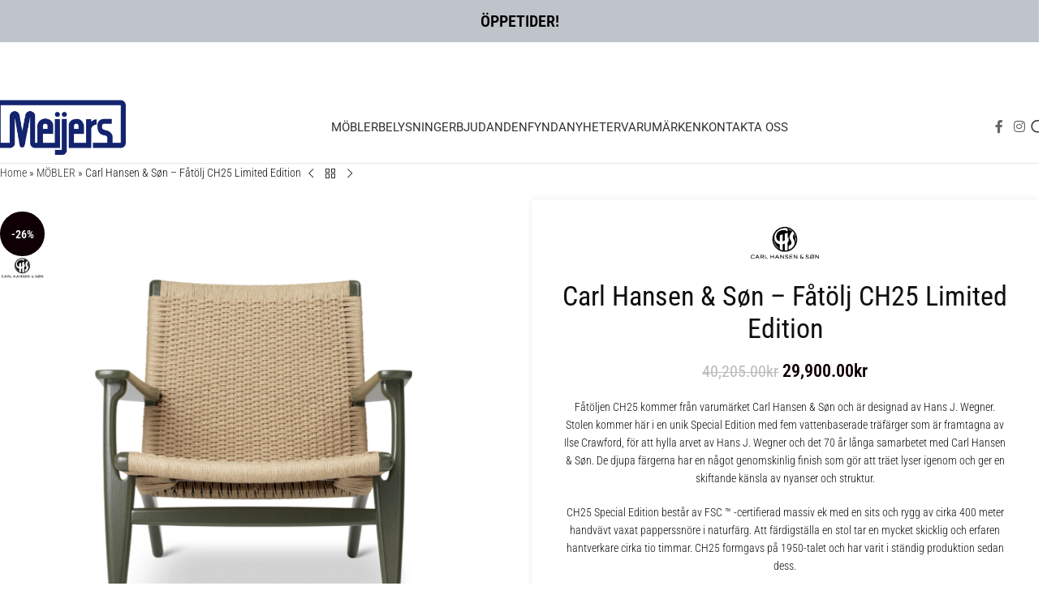

--- FILE ---
content_type: text/html; charset=UTF-8
request_url: https://www.meijersmobler.se/produkt/carl-hansen-son-fatolj-ch25-limited-edition/
body_size: 79276
content:
<!DOCTYPE html>
<html lang="sv-SE">
<head><meta charset="UTF-8"><script>if(navigator.userAgent.match(/MSIE|Internet Explorer/i)||navigator.userAgent.match(/Trident\/7\..*?rv:11/i)){var href=document.location.href;if(!href.match(/[?&]nowprocket/)){if(href.indexOf("?")==-1){if(href.indexOf("#")==-1){document.location.href=href+"?nowprocket=1"}else{document.location.href=href.replace("#","?nowprocket=1#")}}else{if(href.indexOf("#")==-1){document.location.href=href+"&nowprocket=1"}else{document.location.href=href.replace("#","&nowprocket=1#")}}}}</script><script>(()=>{class RocketLazyLoadScripts{constructor(){this.v="2.0.3",this.userEvents=["keydown","keyup","mousedown","mouseup","mousemove","mouseover","mouseenter","mouseout","mouseleave","touchmove","touchstart","touchend","touchcancel","wheel","click","dblclick","input","visibilitychange"],this.attributeEvents=["onblur","onclick","oncontextmenu","ondblclick","onfocus","onmousedown","onmouseenter","onmouseleave","onmousemove","onmouseout","onmouseover","onmouseup","onmousewheel","onscroll","onsubmit"]}async t(){this.i(),this.o(),/iP(ad|hone)/.test(navigator.userAgent)&&this.h(),this.u(),this.l(this),this.m(),this.k(this),this.p(this),this._(),await Promise.all([this.R(),this.L()]),this.lastBreath=Date.now(),this.S(this),this.P(),this.D(),this.O(),this.M(),await this.C(this.delayedScripts.normal),await this.C(this.delayedScripts.defer),await this.C(this.delayedScripts.async),this.F("domReady"),await this.T(),await this.j(),await this.I(),this.F("windowLoad"),await this.A(),window.dispatchEvent(new Event("rocket-allScriptsLoaded")),this.everythingLoaded=!0,this.lastTouchEnd&&await new Promise((t=>setTimeout(t,500-Date.now()+this.lastTouchEnd))),this.H(),this.F("all"),this.U(),this.W()}i(){this.CSPIssue=sessionStorage.getItem("rocketCSPIssue"),document.addEventListener("securitypolicyviolation",(t=>{this.CSPIssue||"script-src-elem"!==t.violatedDirective||"data"!==t.blockedURI||(this.CSPIssue=!0,sessionStorage.setItem("rocketCSPIssue",!0))}),{isRocket:!0})}o(){window.addEventListener("pageshow",(t=>{this.persisted=t.persisted,this.realWindowLoadedFired=!0}),{isRocket:!0}),window.addEventListener("pagehide",(()=>{this.onFirstUserAction=null}),{isRocket:!0})}h(){let t;function e(e){t=e}window.addEventListener("touchstart",e,{isRocket:!0}),window.addEventListener("touchend",(function i(o){Math.abs(o.changedTouches[0].pageX-t.changedTouches[0].pageX)<10&&Math.abs(o.changedTouches[0].pageY-t.changedTouches[0].pageY)<10&&o.timeStamp-t.timeStamp<200&&(o.target.dispatchEvent(new PointerEvent("click",{target:o.target,bubbles:!0,cancelable:!0,detail:1})),event.preventDefault(),window.removeEventListener("touchstart",e,{isRocket:!0}),window.removeEventListener("touchend",i,{isRocket:!0}))}),{isRocket:!0})}q(t){this.userActionTriggered||("mousemove"!==t.type||this.firstMousemoveIgnored?"keyup"===t.type||"mouseover"===t.type||"mouseout"===t.type||(this.userActionTriggered=!0,this.onFirstUserAction&&this.onFirstUserAction()):this.firstMousemoveIgnored=!0),"click"===t.type&&t.preventDefault(),this.savedUserEvents.length>0&&(t.stopPropagation(),t.stopImmediatePropagation()),"touchstart"===this.lastEvent&&"touchend"===t.type&&(this.lastTouchEnd=Date.now()),"click"===t.type&&(this.lastTouchEnd=0),this.lastEvent=t.type,this.savedUserEvents.push(t)}u(){this.savedUserEvents=[],this.userEventHandler=this.q.bind(this),this.userEvents.forEach((t=>window.addEventListener(t,this.userEventHandler,{passive:!1,isRocket:!0})))}U(){this.userEvents.forEach((t=>window.removeEventListener(t,this.userEventHandler,{passive:!1,isRocket:!0}))),this.savedUserEvents.forEach((t=>{t.target.dispatchEvent(new window[t.constructor.name](t.type,t))}))}m(){this.eventsMutationObserver=new MutationObserver((t=>{const e="return false";for(const i of t){if("attributes"===i.type){const t=i.target.getAttribute(i.attributeName);t&&t!==e&&(i.target.setAttribute("data-rocket-"+i.attributeName,t),i.target["rocket"+i.attributeName]=new Function("event",t),i.target.setAttribute(i.attributeName,e))}"childList"===i.type&&i.addedNodes.forEach((t=>{if(t.nodeType===Node.ELEMENT_NODE)for(const i of t.attributes)this.attributeEvents.includes(i.name)&&i.value&&""!==i.value&&(t.setAttribute("data-rocket-"+i.name,i.value),t["rocket"+i.name]=new Function("event",i.value),t.setAttribute(i.name,e))}))}})),this.eventsMutationObserver.observe(document,{subtree:!0,childList:!0,attributeFilter:this.attributeEvents})}H(){this.eventsMutationObserver.disconnect(),this.attributeEvents.forEach((t=>{document.querySelectorAll("[data-rocket-"+t+"]").forEach((e=>{e.setAttribute(t,e.getAttribute("data-rocket-"+t)),e.removeAttribute("data-rocket-"+t)}))}))}k(t){Object.defineProperty(HTMLElement.prototype,"onclick",{get(){return this.rocketonclick||null},set(e){this.rocketonclick=e,this.setAttribute(t.everythingLoaded?"onclick":"data-rocket-onclick","this.rocketonclick(event)")}})}S(t){function e(e,i){let o=e[i];e[i]=null,Object.defineProperty(e,i,{get:()=>o,set(s){t.everythingLoaded?o=s:e["rocket"+i]=o=s}})}e(document,"onreadystatechange"),e(window,"onload"),e(window,"onpageshow");try{Object.defineProperty(document,"readyState",{get:()=>t.rocketReadyState,set(e){t.rocketReadyState=e},configurable:!0}),document.readyState="loading"}catch(t){console.log("WPRocket DJE readyState conflict, bypassing")}}l(t){this.originalAddEventListener=EventTarget.prototype.addEventListener,this.originalRemoveEventListener=EventTarget.prototype.removeEventListener,this.savedEventListeners=[],EventTarget.prototype.addEventListener=function(e,i,o){o&&o.isRocket||!t.B(e,this)&&!t.userEvents.includes(e)||t.B(e,this)&&!t.userActionTriggered||e.startsWith("rocket-")||t.everythingLoaded?t.originalAddEventListener.call(this,e,i,o):t.savedEventListeners.push({target:this,remove:!1,type:e,func:i,options:o})},EventTarget.prototype.removeEventListener=function(e,i,o){o&&o.isRocket||!t.B(e,this)&&!t.userEvents.includes(e)||t.B(e,this)&&!t.userActionTriggered||e.startsWith("rocket-")||t.everythingLoaded?t.originalRemoveEventListener.call(this,e,i,o):t.savedEventListeners.push({target:this,remove:!0,type:e,func:i,options:o})}}F(t){"all"===t&&(EventTarget.prototype.addEventListener=this.originalAddEventListener,EventTarget.prototype.removeEventListener=this.originalRemoveEventListener),this.savedEventListeners=this.savedEventListeners.filter((e=>{let i=e.type,o=e.target||window;return"domReady"===t&&"DOMContentLoaded"!==i&&"readystatechange"!==i||("windowLoad"===t&&"load"!==i&&"readystatechange"!==i&&"pageshow"!==i||(this.B(i,o)&&(i="rocket-"+i),e.remove?o.removeEventListener(i,e.func,e.options):o.addEventListener(i,e.func,e.options),!1))}))}p(t){let e;function i(e){return t.everythingLoaded?e:e.split(" ").map((t=>"load"===t||t.startsWith("load.")?"rocket-jquery-load":t)).join(" ")}function o(o){function s(e){const s=o.fn[e];o.fn[e]=o.fn.init.prototype[e]=function(){return this[0]===window&&t.userActionTriggered&&("string"==typeof arguments[0]||arguments[0]instanceof String?arguments[0]=i(arguments[0]):"object"==typeof arguments[0]&&Object.keys(arguments[0]).forEach((t=>{const e=arguments[0][t];delete arguments[0][t],arguments[0][i(t)]=e}))),s.apply(this,arguments),this}}if(o&&o.fn&&!t.allJQueries.includes(o)){const e={DOMContentLoaded:[],"rocket-DOMContentLoaded":[]};for(const t in e)document.addEventListener(t,(()=>{e[t].forEach((t=>t()))}),{isRocket:!0});o.fn.ready=o.fn.init.prototype.ready=function(i){function s(){parseInt(o.fn.jquery)>2?setTimeout((()=>i.bind(document)(o))):i.bind(document)(o)}return t.realDomReadyFired?!t.userActionTriggered||t.fauxDomReadyFired?s():e["rocket-DOMContentLoaded"].push(s):e.DOMContentLoaded.push(s),o([])},s("on"),s("one"),s("off"),t.allJQueries.push(o)}e=o}t.allJQueries=[],o(window.jQuery),Object.defineProperty(window,"jQuery",{get:()=>e,set(t){o(t)}})}P(){const t=new Map;document.write=document.writeln=function(e){const i=document.currentScript,o=document.createRange(),s=i.parentElement;let n=t.get(i);void 0===n&&(n=i.nextSibling,t.set(i,n));const c=document.createDocumentFragment();o.setStart(c,0),c.appendChild(o.createContextualFragment(e)),s.insertBefore(c,n)}}async R(){return new Promise((t=>{this.userActionTriggered?t():this.onFirstUserAction=t}))}async L(){return new Promise((t=>{document.addEventListener("DOMContentLoaded",(()=>{this.realDomReadyFired=!0,t()}),{isRocket:!0})}))}async I(){return this.realWindowLoadedFired?Promise.resolve():new Promise((t=>{window.addEventListener("load",t,{isRocket:!0})}))}M(){this.pendingScripts=[];this.scriptsMutationObserver=new MutationObserver((t=>{for(const e of t)e.addedNodes.forEach((t=>{"SCRIPT"!==t.tagName||t.noModule||t.isWPRocket||this.pendingScripts.push({script:t,promise:new Promise((e=>{const i=()=>{const i=this.pendingScripts.findIndex((e=>e.script===t));i>=0&&this.pendingScripts.splice(i,1),e()};t.addEventListener("load",i,{isRocket:!0}),t.addEventListener("error",i,{isRocket:!0}),setTimeout(i,1e3)}))})}))})),this.scriptsMutationObserver.observe(document,{childList:!0,subtree:!0})}async j(){await this.J(),this.pendingScripts.length?(await this.pendingScripts[0].promise,await this.j()):this.scriptsMutationObserver.disconnect()}D(){this.delayedScripts={normal:[],async:[],defer:[]},document.querySelectorAll("script[type$=rocketlazyloadscript]").forEach((t=>{t.hasAttribute("data-rocket-src")?t.hasAttribute("async")&&!1!==t.async?this.delayedScripts.async.push(t):t.hasAttribute("defer")&&!1!==t.defer||"module"===t.getAttribute("data-rocket-type")?this.delayedScripts.defer.push(t):this.delayedScripts.normal.push(t):this.delayedScripts.normal.push(t)}))}async _(){await this.L();let t=[];document.querySelectorAll("script[type$=rocketlazyloadscript][data-rocket-src]").forEach((e=>{let i=e.getAttribute("data-rocket-src");if(i&&!i.startsWith("data:")){i.startsWith("//")&&(i=location.protocol+i);try{const o=new URL(i).origin;o!==location.origin&&t.push({src:o,crossOrigin:e.crossOrigin||"module"===e.getAttribute("data-rocket-type")})}catch(t){}}})),t=[...new Map(t.map((t=>[JSON.stringify(t),t]))).values()],this.N(t,"preconnect")}async $(t){if(await this.G(),!0!==t.noModule||!("noModule"in HTMLScriptElement.prototype))return new Promise((e=>{let i;function o(){(i||t).setAttribute("data-rocket-status","executed"),e()}try{if(navigator.userAgent.includes("Firefox/")||""===navigator.vendor||this.CSPIssue)i=document.createElement("script"),[...t.attributes].forEach((t=>{let e=t.nodeName;"type"!==e&&("data-rocket-type"===e&&(e="type"),"data-rocket-src"===e&&(e="src"),i.setAttribute(e,t.nodeValue))})),t.text&&(i.text=t.text),t.nonce&&(i.nonce=t.nonce),i.hasAttribute("src")?(i.addEventListener("load",o,{isRocket:!0}),i.addEventListener("error",(()=>{i.setAttribute("data-rocket-status","failed-network"),e()}),{isRocket:!0}),setTimeout((()=>{i.isConnected||e()}),1)):(i.text=t.text,o()),i.isWPRocket=!0,t.parentNode.replaceChild(i,t);else{const i=t.getAttribute("data-rocket-type"),s=t.getAttribute("data-rocket-src");i?(t.type=i,t.removeAttribute("data-rocket-type")):t.removeAttribute("type"),t.addEventListener("load",o,{isRocket:!0}),t.addEventListener("error",(i=>{this.CSPIssue&&i.target.src.startsWith("data:")?(console.log("WPRocket: CSP fallback activated"),t.removeAttribute("src"),this.$(t).then(e)):(t.setAttribute("data-rocket-status","failed-network"),e())}),{isRocket:!0}),s?(t.fetchPriority="high",t.removeAttribute("data-rocket-src"),t.src=s):t.src="data:text/javascript;base64,"+window.btoa(unescape(encodeURIComponent(t.text)))}}catch(i){t.setAttribute("data-rocket-status","failed-transform"),e()}}));t.setAttribute("data-rocket-status","skipped")}async C(t){const e=t.shift();return e?(e.isConnected&&await this.$(e),this.C(t)):Promise.resolve()}O(){this.N([...this.delayedScripts.normal,...this.delayedScripts.defer,...this.delayedScripts.async],"preload")}N(t,e){this.trash=this.trash||[];let i=!0;var o=document.createDocumentFragment();t.forEach((t=>{const s=t.getAttribute&&t.getAttribute("data-rocket-src")||t.src;if(s&&!s.startsWith("data:")){const n=document.createElement("link");n.href=s,n.rel=e,"preconnect"!==e&&(n.as="script",n.fetchPriority=i?"high":"low"),t.getAttribute&&"module"===t.getAttribute("data-rocket-type")&&(n.crossOrigin=!0),t.crossOrigin&&(n.crossOrigin=t.crossOrigin),t.integrity&&(n.integrity=t.integrity),t.nonce&&(n.nonce=t.nonce),o.appendChild(n),this.trash.push(n),i=!1}})),document.head.appendChild(o)}W(){this.trash.forEach((t=>t.remove()))}async T(){try{document.readyState="interactive"}catch(t){}this.fauxDomReadyFired=!0;try{await this.G(),document.dispatchEvent(new Event("rocket-readystatechange")),await this.G(),document.rocketonreadystatechange&&document.rocketonreadystatechange(),await this.G(),document.dispatchEvent(new Event("rocket-DOMContentLoaded")),await this.G(),window.dispatchEvent(new Event("rocket-DOMContentLoaded"))}catch(t){console.error(t)}}async A(){try{document.readyState="complete"}catch(t){}try{await this.G(),document.dispatchEvent(new Event("rocket-readystatechange")),await this.G(),document.rocketonreadystatechange&&document.rocketonreadystatechange(),await this.G(),window.dispatchEvent(new Event("rocket-load")),await this.G(),window.rocketonload&&window.rocketonload(),await this.G(),this.allJQueries.forEach((t=>t(window).trigger("rocket-jquery-load"))),await this.G();const t=new Event("rocket-pageshow");t.persisted=this.persisted,window.dispatchEvent(t),await this.G(),window.rocketonpageshow&&window.rocketonpageshow({persisted:this.persisted})}catch(t){console.error(t)}}async G(){Date.now()-this.lastBreath>45&&(await this.J(),this.lastBreath=Date.now())}async J(){return document.hidden?new Promise((t=>setTimeout(t))):new Promise((t=>requestAnimationFrame(t)))}B(t,e){return e===document&&"readystatechange"===t||(e===document&&"DOMContentLoaded"===t||(e===window&&"DOMContentLoaded"===t||(e===window&&"load"===t||e===window&&"pageshow"===t)))}static run(){(new RocketLazyLoadScripts).t()}}RocketLazyLoadScripts.run()})();</script>
	
	<link rel="profile" href="https://gmpg.org/xfn/11">
	<link rel="pingback" href="https://www.meijersmobler.se/xmlrpc.php">

	<meta name='robots' content='index, follow, max-image-preview:large, max-snippet:-1, max-video-preview:-1' />
	<style></style>
	
<!-- Google Tag Manager for WordPress by gtm4wp.com -->
<script data-cfasync="false" data-pagespeed-no-defer>
	var gtm4wp_datalayer_name = "dataLayer";
	var dataLayer = dataLayer || [];
	const gtm4wp_use_sku_instead = false;
	const gtm4wp_currency = 'SEK';
	const gtm4wp_product_per_impression = 10;
	const gtm4wp_clear_ecommerce = false;
</script>
<!-- End Google Tag Manager for WordPress by gtm4wp.com -->
	<!-- This site is optimized with the Yoast SEO plugin v25.3.1 - https://yoast.com/wordpress/plugins/seo/ -->
	<title>Carl Hansen &amp; Søn - Fåtölj CH25 Limited Edition - Meijers Möbler</title>
<link data-rocket-preload as="style" href="https://fonts.googleapis.com/css?family=Roboto%20Condensed%3A400%2C600%2C300%7CRoboto%3A400%2C600%2C700&#038;display=swap" rel="preload">
<link crossorigin data-rocket-preload as="font" href="https://fonts.gstatic.com/s/roboto/v48/KFO7CnqEu92Fr1ME7kSn66aGLdTylUAMa3yUBA.woff2" rel="preload">
<link crossorigin data-rocket-preload as="font" href="https://fonts.gstatic.com/s/robotocondensed/v30/ieVl2ZhZI2eCN5jzbjEETS9weq8-19K7DQ.woff2" rel="preload">
<link crossorigin data-rocket-preload as="font" href="https://www.meijersmobler.se/wp-content/uploads/elementor/google-fonts/fonts/montserrat-jtusjig1_i6t8kchkm459wlhyw.woff2" rel="preload">
<link crossorigin data-rocket-preload as="font" href="https://www.meijersmobler.se/wp-content/themes/woodmart/fonts/woodmart-font-1-400.woff2?v=8.2.5" rel="preload">
<link href="https://fonts.googleapis.com/css?family=Roboto%20Condensed%3A400%2C600%2C300%7CRoboto%3A400%2C600%2C700&#038;display=swap" media="print" onload="this.media=&#039;all&#039;" rel="stylesheet">
<noscript><link rel="stylesheet" href="https://fonts.googleapis.com/css?family=Roboto%20Condensed%3A400%2C600%2C300%7CRoboto%3A400%2C600%2C700&#038;display=swap"></noscript>
<style id="wpr-usedcss">img:is([sizes=auto i],[sizes^="auto," i]){contain-intrinsic-size:3000px 1500px}.simple-banner{width:100%;text-align:center;position:relative;display:block}.simple-banner .simple-banner-text{font-weight:700;padding:10px 20px;position:relative}.simple-banner .simple-banner-button{border:none;background-color:transparent;padding:0 5px;margin:0 10px;text-align:center;text-decoration:none;position:absolute;transform:translate(0,-50%);right:0;top:50%;font-size:16px;cursor:pointer}.wvs-theme-woodmart-child .wd-attr-selected{display:none}.woo-variation-swatches .wp-block-getwooplugins-variation-swatches.swatches-align-center{--wvs-position:center}.woo-variation-swatches .wp-block-getwooplugins-variation-swatches.swatches-align-left{--wvs-position:flex-start}.woo-variation-swatches .wp-block-getwooplugins-variation-swatches.swatches-align-right{--wvs-position:flex-end}.woo-variation-swatches .woo-variation-raw-select+.select2{display:none!important}.woo-variation-swatches .wvs-widget-layered-nav-list__item-color{-webkit-box-orient:horizontal;-webkit-box-direction:normal;-webkit-box-align:center;-ms-flex-align:center;align-items:center;display:-webkit-box;display:-ms-flexbox;display:flex;-ms-flex-direction:row;flex-direction:row;margin:10px 0}.woo-variation-swatches .wvs-widget-layered-nav-list__item-color>a{display:inline-block;position:relative}.woo-variation-swatches .wvs-widget-layered-nav-list__item-color .count{padding:0 5px}.woo-variation-swatches .wvs-widget-layered-nav-list__item-color .wvs-widget-item-wrapper{-webkit-box-align:center;-ms-flex-align:center;align-items:center;display:-webkit-box;display:-ms-flexbox;display:flex}.woo-variation-swatches .wvs-widget-layered-nav-list__item-color .item{border:2px solid #fff;-webkit-box-shadow:var(--wvs-item-box-shadow,0 0 0 1px #a8a8a8);box-shadow:var(--wvs-item-box-shadow,0 0 0 1px #a8a8a8);display:inline-block;float:left;height:20px;margin:0 4px;padding:9px;-webkit-transition:-webkit-box-shadow .2s;transition:-webkit-box-shadow .2s ease;transition:box-shadow .2s ease;transition:box-shadow .2s ease,-webkit-box-shadow .2s ease;width:20px}.woo-variation-swatches .wvs-widget-layered-nav-list__item-color .item.style-squared{border-radius:2px}.woo-variation-swatches .wvs-widget-layered-nav-list__item-color .item.style-rounded{border-radius:100%}.woo-variation-swatches .wvs-widget-layered-nav-list__item-color .text{display:inline-block}.woo-variation-swatches .wvs-widget-layered-nav-list__item-color .text :after{clear:both;content:"";display:inline}.woo-variation-swatches .wvs-widget-layered-nav-list__item-color:hover .item{-webkit-box-shadow:var(--wvs-hover-item-box-shadow,0 0 0 3px #ddd);box-shadow:var(--wvs-hover-item-box-shadow,0 0 0 3px #ddd)}.woo-variation-swatches .wvs-widget-layered-nav-list__item-color.woocommerce-widget-layered-nav-list__item--chosen .item{-webkit-box-shadow:var(--wvs-selected-item-box-shadow,0 0 0 2px #000);box-shadow:var(--wvs-selected-item-box-shadow,0 0 0 2px #000)}.woo-variation-swatches .variations td.value>span:after,.woo-variation-swatches .variations td.value>span:before,.woo-variation-swatches .woo-variation-raw-select,.woo-variation-swatches .woo-variation-raw-select:after,.woo-variation-swatches .woo-variation-raw-select:before{display:none!important}.woo-variation-swatches .woo-variation-swatches-variable-item-more{-webkit-box-align:center;-ms-flex-align:center;align-items:center;display:-webkit-box;display:-ms-flexbox;display:flex}.woo-variation-swatches .wvs-archive-variations-wrapper{display:block;width:100%}.woo-variation-swatches .wvs-archive-variations-wrapper .variable-items-wrapper .variable-item:not(.radio-variable-item){height:var(--wvs-archive-product-item-height,30px);width:var(--wvs-archive-product-item-width,30px)}.woo-variation-swatches .wvs-archive-variations-wrapper .variable-items-wrapper .variable-item:not(.radio-variable-item).button-variable-item{font-size:var(--wvs-archive-product-item-font-size,16px)}.woo-variation-swatches .wvs-archive-variations-wrapper .variable-items-wrapper.wvs-style-squared.archive-variable-items .variable-item:not(.radio-variable-item).button-variable-item{min-width:var(--wvs-archive-product-item-width,30px)}.woo-variation-swatches ul.variations{-webkit-box-orient:vertical;-ms-flex-direction:column;flex-direction:column;list-style:none;margin:0;padding:0}.woo-variation-swatches ul.variations,.woo-variation-swatches ul.variations>li{-webkit-box-direction:normal;display:-webkit-box;display:-ms-flexbox;display:flex}.woo-variation-swatches ul.variations>li{-webkit-box-pack:var(--wvs-position);-ms-flex-pack:var(--wvs-position);-webkit-box-orient:horizontal;-ms-flex-direction:row;flex-direction:row;justify-content:var(--wvs-position);margin:5px 0}.woo-variation-swatches ul.variations .wvs_archive_reset_variations.hide{visibility:hidden}.woo-variation-swatches ul.variations .wvs_archive_reset_variations.show{visibility:visible}.woo-variation-swatches .variable-items-wrapper{-webkit-box-pack:start;-ms-flex-pack:start;display:-webkit-box;display:-ms-flexbox;display:flex;-ms-flex-wrap:wrap;flex-wrap:wrap;justify-content:flex-start;list-style:none;margin:0;padding:0}.woo-variation-swatches .variable-items-wrapper.enabled-large-size .variable-item:not(.radio-variable-item){height:var(--wvs-single-product-large-item-height,40px);width:var(--wvs-single-product-large-item-width,40px)}.woo-variation-swatches .variable-items-wrapper.enabled-large-size .variable-item:not(.radio-variable-item).button-variable-item{font-size:var(--wvs-single-product-large-item-font-size,16px)}.woo-variation-swatches .variable-items-wrapper.radio-variable-items-wrapper{-webkit-box-orient:vertical;-webkit-box-direction:normal;-webkit-box-align:start;-ms-flex-align:start;align-items:flex-start;-ms-flex-direction:column;flex-direction:column}.woo-variation-swatches .variable-items-wrapper.radio-variable-items-wrapper .radio-variable-item{-webkit-box-pack:center;-ms-flex-pack:center;-webkit-box-sizing:border-box;box-sizing:border-box;cursor:pointer;display:-webkit-box;display:-ms-flexbox;display:flex;justify-content:center;list-style:none;padding:0 5px}.woo-variation-swatches .variable-items-wrapper.radio-variable-items-wrapper .radio-variable-item input,.woo-variation-swatches .variable-items-wrapper.radio-variable-items-wrapper .radio-variable-item label{cursor:pointer;vertical-align:middle}.woo-variation-swatches .variable-items-wrapper.radio-variable-items-wrapper .radio-variable-item input{height:20px;width:20px}.woo-variation-swatches .variable-items-wrapper.radio-variable-items-wrapper .radio-variable-item input+span{margin-inline:10px}.woo-variation-swatches .variable-items-wrapper.radio-variable-items-wrapper .radio-variable-item .variable-item-radio-value-wrapper{display:inline-block}.woo-variation-swatches .variable-items-wrapper.radio-variable-items-wrapper .radio-variable-item .variable-item-radio-value-wrapper img{display:inline-block;margin:0;padding:0;vertical-align:middle;width:40px}.woo-variation-swatches .variable-items-wrapper.radio-variable-items-wrapper .radio-variable-item .variable-item-radio-value-wrapper .out-of-stock{display:inline-block;margin:0;padding:0}.woo-variation-swatches .variable-items-wrapper.radio-variable-items-wrapper .radio-variable-item label{display:inline-block;padding:2px 0;width:auto}.woo-variation-swatches .variable-items-wrapper.radio-variable-items-wrapper .radio-variable-item.disabled,.woo-variation-swatches .variable-items-wrapper.radio-variable-items-wrapper .radio-variable-item.disabled:hover{-webkit-box-shadow:none;box-shadow:none}.woo-variation-swatches .variable-items-wrapper.radio-variable-items-wrapper .radio-variable-item.disabled input,.woo-variation-swatches .variable-items-wrapper.radio-variable-items-wrapper .radio-variable-item.disabled label,.woo-variation-swatches .variable-items-wrapper.radio-variable-items-wrapper .radio-variable-item.disabled:hover input,.woo-variation-swatches .variable-items-wrapper.radio-variable-items-wrapper .radio-variable-item.disabled:hover label{cursor:not-allowed;opacity:.5}.woo-variation-swatches .variable-items-wrapper.radio-variable-items-wrapper .radio-variable-item.disabled .variable-item-radio-value,.woo-variation-swatches .variable-items-wrapper.radio-variable-items-wrapper .radio-variable-item.disabled:hover .variable-item-radio-value{text-decoration:line-through}.woo-variation-swatches .variable-items-wrapper.radio-variable-items-wrapper .radio-variable-item.disabled:after,.woo-variation-swatches .variable-items-wrapper.radio-variable-items-wrapper .radio-variable-item.disabled:before,.woo-variation-swatches .variable-items-wrapper.radio-variable-items-wrapper .radio-variable-item.disabled:hover:after,.woo-variation-swatches .variable-items-wrapper.radio-variable-items-wrapper .radio-variable-item.disabled:hover:before{display:none}.woo-variation-swatches .variable-items-wrapper.radio-variable-items-wrapper .radio-variable-item.disabled:focus,.woo-variation-swatches .variable-items-wrapper.radio-variable-items-wrapper .radio-variable-item.disabled:hover:focus{-webkit-box-shadow:none;box-shadow:none}.woo-variation-swatches .variable-items-wrapper.radio-variable-items-wrapper .radio-variable-item.no-stock input,.woo-variation-swatches .variable-items-wrapper.radio-variable-items-wrapper .radio-variable-item.no-stock label,.woo-variation-swatches .variable-items-wrapper.radio-variable-items-wrapper .radio-variable-item.no-stock:hover input,.woo-variation-swatches .variable-items-wrapper.radio-variable-items-wrapper .radio-variable-item.no-stock:hover label{opacity:.6;text-decoration:line-through}.woo-variation-swatches .variable-items-wrapper.radio-variable-items-wrapper .radio-variable-item.no-stock .variable-item-radio-value,.woo-variation-swatches .variable-items-wrapper.radio-variable-items-wrapper .radio-variable-item.no-stock:hover .variable-item-radio-value{text-decoration:line-through}.woo-variation-swatches .variable-items-wrapper .variable-item{list-style:none;margin:0;outline:0;padding:0;-webkit-transition:.2s;transition:all .2s ease;-webkit-user-select:none;-moz-user-select:none;-ms-user-select:none;user-select:none}.woo-variation-swatches .variable-items-wrapper .variable-item .variable-item-contents{-webkit-box-orient:vertical;-webkit-box-direction:normal;-webkit-box-pack:center;-ms-flex-pack:center;-webkit-box-align:center;-ms-flex-align:center;align-items:center;display:-webkit-box;display:-ms-flexbox;display:flex;-ms-flex-direction:column;flex-direction:column;height:100%;justify-content:center;position:relative;width:100%}.woo-variation-swatches .variable-items-wrapper .variable-item.variation-disabled{display:none!important}.woo-variation-swatches .variable-items-wrapper .variable-item img{height:100%;margin:0;padding:0;pointer-events:none;width:100%}.woo-variation-swatches .variable-items-wrapper .variable-item>span{pointer-events:none}.woo-variation-swatches .variable-items-wrapper .variable-item:not(.radio-variable-item){-webkit-box-pack:center;-ms-flex-pack:center;-webkit-box-align:center;-ms-flex-align:center;align-items:center;background-color:var(--wvs-item-background-color,#fff);-webkit-box-shadow:var(--wvs-item-box-shadow,0 0 0 1px #a8a8a8);box-shadow:var(--wvs-item-box-shadow,0 0 0 1px #a8a8a8);-webkit-box-sizing:border-box;box-sizing:border-box;color:var(--wvs-item-text-color,#000);cursor:pointer;display:-webkit-box;display:-ms-flexbox;display:flex;height:var(--wvs-single-product-item-height,30px);justify-content:center;margin:4px;padding:2px;position:relative;width:var(--wvs-single-product-item-width,30px)}.woo-variation-swatches .variable-items-wrapper .variable-item:not(.radio-variable-item):last-child{margin-right:0}.woo-variation-swatches .variable-items-wrapper .variable-item:not(.radio-variable-item).no-stock .variable-item-contents,.woo-variation-swatches .variable-items-wrapper .variable-item:not(.radio-variable-item).no-stock img,.woo-variation-swatches .variable-items-wrapper .variable-item:not(.radio-variable-item).no-stock span{opacity:.6}.woo-variation-swatches .variable-items-wrapper .variable-item:not(.radio-variable-item).no-stock .variable-item-contents:before{background-image:var(--wvs-cross);background-position:50%;background-repeat:no-repeat;content:" ";display:block;height:100%;position:absolute;width:100%}.woo-variation-swatches .variable-items-wrapper .variable-item:not(.radio-variable-item):hover{background-color:var(--wvs-hover-item-background-color,#fff);color:var(--wvs-hover-item-text-color,#000)}.woo-variation-swatches .variable-items-wrapper .variable-item:not(.radio-variable-item):focus,.woo-variation-swatches .variable-items-wrapper .variable-item:not(.radio-variable-item):hover{-webkit-box-shadow:var(--wvs-hover-item-box-shadow,0 0 0 3px #ddd);box-shadow:var(--wvs-hover-item-box-shadow,0 0 0 3px #ddd)}.woo-variation-swatches .variable-items-wrapper .variable-item:not(.radio-variable-item).selected,.woo-variation-swatches .variable-items-wrapper .variable-item:not(.radio-variable-item).selected:hover{-webkit-box-shadow:var(--wvs-selected-item-box-shadow,0 0 0 2px #000);box-shadow:var(--wvs-selected-item-box-shadow,0 0 0 2px #000);color:var(--wvs-selected-item-text-color,#000)}.woo-variation-swatches .variable-items-wrapper .variable-item:not(.radio-variable-item).disabled,.woo-variation-swatches .variable-items-wrapper .variable-item:not(.radio-variable-item).disabled:hover{position:relative}.woo-variation-swatches .variable-items-wrapper .variable-item:not(.radio-variable-item).disabled .variable-item-contents,.woo-variation-swatches .variable-items-wrapper .variable-item:not(.radio-variable-item).disabled img,.woo-variation-swatches .variable-items-wrapper .variable-item:not(.radio-variable-item).disabled span,.woo-variation-swatches .variable-items-wrapper .variable-item:not(.radio-variable-item).disabled:hover .variable-item-contents,.woo-variation-swatches .variable-items-wrapper .variable-item:not(.radio-variable-item).disabled:hover img,.woo-variation-swatches .variable-items-wrapper .variable-item:not(.radio-variable-item).disabled:hover span{opacity:.6}.woo-variation-swatches .variable-items-wrapper .variable-item:not(.radio-variable-item).disabled .variable-item-contents:before,.woo-variation-swatches .variable-items-wrapper .variable-item:not(.radio-variable-item).disabled:hover .variable-item-contents:before{background-image:var(--wvs-cross);background-position:50%;background-repeat:no-repeat;content:" ";display:block;height:100%;position:absolute;width:100%}.woo-variation-swatches .variable-items-wrapper .variable-item:not(.radio-variable-item).color-variable-item.selected:not(.no-stock) .variable-item-contents:before,.woo-variation-swatches .variable-items-wrapper .variable-item:not(.radio-variable-item).image-variable-item.selected:not(.no-stock) .variable-item-contents:before{background-image:var(--wvs-tick);background-position:50%;background-repeat:no-repeat;background-size:60%;content:" ";display:block;height:100%;position:absolute;width:100%}.woo-variation-swatches .variable-items-wrapper .variable-item:not(.radio-variable-item).color-variable-item .variable-item-span-color,.woo-variation-swatches .variable-items-wrapper .variable-item:not(.radio-variable-item).image-variable-item .variable-item-span-color{display:block;height:100%;width:100%}.woo-variation-swatches .variable-items-wrapper .variable-item:not(.radio-variable-item).button-variable-item{font-size:var(--wvs-single-product-item-font-size,16px);text-align:center}.woo-variation-swatches .variable-items-wrapper .variable-item:not(.radio-variable-item).button-variable-item.selected:not(.no-stock){background-color:var(--wvs-selected-item-background-color,#fff);color:var(--wvs-selected-item-text-color,#000)}.woo-variation-swatches .variable-items-wrapper .variable-item.wvs-show-stock-left-info:not(.disabled):not(.radio-variable-item) .wvs-stock-left-info:before{border-bottom:3px solid #de8604;border-left:3px solid transparent;border-right:3px solid transparent;content:" ";left:50%;margin-left:-3px;position:absolute;top:calc(100% - 1px);width:0;z-index:1}.woo-variation-swatches .variable-items-wrapper .variable-item.wvs-show-stock-left-info:not(.disabled):not(.radio-variable-item) .wvs-stock-left-info:after{left:50%;min-width:36px;position:absolute;text-align:center;top:calc(100% + 2px);-webkit-transform:translateX(-50%);-ms-transform:translateX(-50%);transform:translateX(-50%)}.woo-variation-swatches .variable-items-wrapper .variable-item.wvs-show-stock-left-info:not(.disabled) .wvs-stock-left-info:after{background:#de8604;border-radius:2px!important;-webkit-box-shadow:0 0 2px rgba(0,0,0,.38);box-shadow:0 0 2px rgba(0,0,0,.38);color:#fff;content:attr(data-wvs-stock-info);font-size:10px;font-style:italic;line-height:1;padding:2px;text-shadow:0 1px rgba(0,0,0,.251)}.woo-variation-swatches .variable-items-wrapper .variable-item.wvs-show-stock-left-info:not(.disabled).radio-variable-item .wvs-stock-left-info:after{margin-left:5px}.woo-variation-swatches .variable-items-wrapper .wvs-item-label{position:absolute;top:30px}.woo-variation-swatches .wvs-style-rounded.variable-items-wrapper .variable-item:not(.radio-variable-item){border-radius:100%}.woo-variation-swatches .wvs-style-rounded.variable-items-wrapper .variable-item:not(.radio-variable-item) .variable-item-span,.woo-variation-swatches .wvs-style-rounded.variable-items-wrapper .variable-item:not(.radio-variable-item) img{border-radius:100%;line-height:1;margin:0;overflow:hidden}.woo-variation-swatches .wvs-style-rounded.variable-items-wrapper .variable-item.radio-variable-item img{border-radius:100%}.woo-variation-swatches .wvs-style-squared.variable-items-wrapper .variable-item:not(.radio-variable-item){border-radius:2px}.woo-variation-swatches .wvs-style-squared.variable-items-wrapper .variable-item:not(.radio-variable-item).button-variable-item{min-width:var(--wvs-single-product-item-width);width:auto}.woo-variation-swatches .wvs-style-squared.variable-items-wrapper .variable-item:not(.radio-variable-item).button-variable-item .variable-item-span{padding:0 5px}.woo-variation-swatches .wvs-style-squared.variable-items-wrapper .variable-item:not(.radio-variable-item).color-variable-item span:after{border-radius:0}.woo-variation-swatches .wvs-style-squared.variable-items-wrapper .variable-item.radio-variable-item img{border-radius:5px}.woo-variation-swatches.wvs-behavior-blur .variable-items-wrapper .radio-variable-item.disabled input,.woo-variation-swatches.wvs-behavior-blur .variable-items-wrapper .radio-variable-item.disabled label,.woo-variation-swatches.wvs-behavior-blur .variable-items-wrapper .radio-variable-item.disabled:hover input,.woo-variation-swatches.wvs-behavior-blur .variable-items-wrapper .radio-variable-item.disabled:hover label{cursor:not-allowed;opacity:.5;text-decoration:line-through}.woo-variation-swatches.wvs-behavior-blur .variable-items-wrapper .radio-variable-item.disabled:after,.woo-variation-swatches.wvs-behavior-blur .variable-items-wrapper .radio-variable-item.disabled:before,.woo-variation-swatches.wvs-behavior-blur .variable-items-wrapper .radio-variable-item.disabled:hover:after,.woo-variation-swatches.wvs-behavior-blur .variable-items-wrapper .radio-variable-item.disabled:hover:before{display:none}.woo-variation-swatches.wvs-behavior-blur-no-cross .variable-items-wrapper .variable-item:not(.radio-variable-item).disabled .variable-item-contents:before,.woo-variation-swatches.wvs-behavior-blur-no-cross .variable-items-wrapper .variable-item:not(.radio-variable-item).disabled:hover .variable-item-contents:before,.woo-variation-swatches.wvs-behavior-blur-no-cross .variable-items-wrapper .variable-item:not(.radio-variable-item).no-stock .variable-item-contents:before,.woo-variation-swatches.wvs-behavior-blur-no-cross .variable-items-wrapper .variable-item:not(.radio-variable-item).no-stock:hover .variable-item-contents:before{background-image:none}.woo-variation-swatches.wvs-behavior-blur-no-cross .variable-items-wrapper .radio-variable-item.disabled,.woo-variation-swatches.wvs-behavior-blur-no-cross .variable-items-wrapper .radio-variable-item.disabled:hover{overflow:hidden}.woo-variation-swatches.wvs-behavior-blur-no-cross .variable-items-wrapper .radio-variable-item.disabled input,.woo-variation-swatches.wvs-behavior-blur-no-cross .variable-items-wrapper .radio-variable-item.disabled label,.woo-variation-swatches.wvs-behavior-blur-no-cross .variable-items-wrapper .radio-variable-item.disabled:hover input,.woo-variation-swatches.wvs-behavior-blur-no-cross .variable-items-wrapper .radio-variable-item.disabled:hover label{opacity:.3;pointer-events:none}.woo-variation-swatches.wvs-behavior-hide .variable-items-wrapper .variable-item.disabled{font-size:0;height:0!important;margin:0!important;min-height:0!important;min-width:0!important;opacity:0;padding:0!important;-webkit-transform:scale(0);-ms-transform:scale(0);transform:scale(0);-webkit-transform-origin:center;-ms-transform-origin:center;transform-origin:center;visibility:hidden;width:0!important}.woo-variation-swatches.wvs-behavior-hide .variable-items-wrapper .variable-item.disabled.radio-variable-item{width:auto!important}.woo-variation-swatches.wvs-behavior-hide .variable-items-wrapper .variable-item.no-stock .variable-item-contents:before{background-image:none}.woo-variation-swatches.rtl .variable-items-wrapper .variable-item{text-align:right}.woo-variation-swatches.rtl .variable-items-wrapper .variable-item:not(.radio-variable-item){margin:4px 0 4px 8px}.woo-variation-swatches.rtl .variable-items-wrapper.radio-variable-wrapper .radio-variable-item input{margin-left:5px;margin-right:0}.woo-variation-swatches.woocommerce .product.elementor table.variations td.value:before{display:none!important}.woo-variation-swatches.woo-variation-swatches-ie11 .variable-items-wrapper{display:block!important}.woo-variation-swatches.woo-variation-swatches-ie11 .variable-items-wrapper .variable-item:not(.radio-variable-item){float:left}.woo-variation-swatches.wvs-show-label .variations td,.woo-variation-swatches.wvs-show-label .variations th{display:block;text-align:start;width:auto!important}.woo-variation-swatches.wvs-show-label .variations td .woo-selected-variation-item-name,.woo-variation-swatches.wvs-show-label .variations td label,.woo-variation-swatches.wvs-show-label .variations th .woo-selected-variation-item-name,.woo-variation-swatches.wvs-show-label .variations th label{display:inline-block;margin:0 2px}.woo-variation-swatches.wvs-show-label .variations td .woo-selected-variation-item-name,.woo-variation-swatches.wvs-show-label .variations th .woo-selected-variation-item-name{font-weight:600}.woo-variation-swatches .variations .woo-variation-item-label{-webkit-margin-before:5px;margin:0;margin-block-start:5px}.woo-variation-swatches .variations .woo-variation-item-label .woo-selected-variation-item-name{font-weight:600}.woo-variation-swatches .grouped-variable-items{display:-webkit-box;display:-ms-flexbox;display:flex;-ms-flex-wrap:wrap;flex-wrap:wrap;list-style:none!important}.woo-variation-swatches .grouped-variable-items.grouped-variable-items-display-vertical{-webkit-box-orient:vertical;-webkit-box-direction:normal;-ms-flex-direction:column;flex-direction:column}.woo-variation-swatches .grouped-variable-items.grouped-variable-items-display-vertical .group-variable-items-wrapper{margin-top:10px}.woo-variation-swatches .grouped-variable-items.grouped-variable-items-display-vertical .no-group-variable-items-wrapper{margin-top:20px}.woo-variation-swatches .grouped-variable-items.grouped-variable-items-display-horizontal{-webkit-box-align:end;-ms-flex-align:end;align-items:flex-end}.woo-variation-swatches .grouped-variable-items.grouped-variable-items-display-horizontal .group-variable-items-wrapper{margin-right:20px;margin-top:10px}.woo-variation-swatches .grouped-variable-items.grouped-variable-items-display-horizontal .group-variable-items-wrapper:last-child,.woo-variation-swatches .grouped-variable-items.grouped-variable-items-display-horizontal .no-group-variable-items-wrapper{margin-right:0}.woo-variation-swatches .grouped-variable-items .group-variable-item-wrapper{display:-webkit-box;display:-ms-flexbox;display:flex;-ms-flex-wrap:wrap;flex-wrap:wrap;margin:0}.woo-variation-swatches .grouped-variable-items .group-variable-items-name{font-style:italic}.woo-variation-swatches .wvs-hide-view-cart-link{display:none}:root{--wvs-tick:url("data:image/svg+xml;utf8,%3Csvg filter='drop-shadow(0px 0px 2px rgb(0 0 0 / .8))' xmlns='http://www.w3.org/2000/svg' viewBox='0 0 30 30'%3E%3Cpath fill='none' stroke='%23ffffff' stroke-linecap='round' stroke-linejoin='round' stroke-width='4' d='M4 16L11 23 27 7'/%3E%3C/svg%3E");--wvs-cross:url("data:image/svg+xml;utf8,%3Csvg filter='drop-shadow(0px 0px 5px rgb(255 255 255 / .6))' xmlns='http://www.w3.org/2000/svg' width='72px' height='72px' viewBox='0 0 24 24'%3E%3Cpath fill='none' stroke='%23ff0000' stroke-linecap='round' stroke-width='0.6' d='M5 5L19 19M19 5L5 19'/%3E%3C/svg%3E");--wvs-single-product-item-width:30px;--wvs-single-product-item-height:30px;--wvs-single-product-item-font-size:16px}.elementor-hidden{display:none}.elementor-screen-only,.screen-reader-text,.screen-reader-text span{height:1px;margin:-1px;overflow:hidden;padding:0;position:absolute;top:-10000em;width:1px;clip:rect(0,0,0,0);border:0}.elementor *,.elementor :after,.elementor :before{box-sizing:border-box}.elementor a{box-shadow:none;text-decoration:none}.elementor hr{background-color:transparent;margin:0}.elementor img{border:none;border-radius:0;box-shadow:none;height:auto;max-width:100%}.elementor .elementor-widget:not(.elementor-widget-text-editor):not(.elementor-widget-theme-post-content) figure{margin:0}.elementor iframe,.elementor object,.elementor video{border:none;line-height:1;margin:0;max-width:100%;width:100%}.elementor .elementor-background-overlay{inset:0;position:absolute}.elementor-element{--flex-direction:initial;--flex-wrap:initial;--justify-content:initial;--align-items:initial;--align-content:initial;--gap:initial;--flex-basis:initial;--flex-grow:initial;--flex-shrink:initial;--order:initial;--align-self:initial;align-self:var(--align-self);flex-basis:var(--flex-basis);flex-grow:var(--flex-grow);flex-shrink:var(--flex-shrink);order:var(--order)}.elementor-element:where(.e-con-full,.elementor-widget){align-content:var(--align-content);align-items:var(--align-items);flex-direction:var(--flex-direction);flex-wrap:var(--flex-wrap);gap:var(--row-gap) var(--column-gap);justify-content:var(--justify-content)}.elementor-invisible{visibility:hidden}:root{--page-title-display:block}.elementor-section{position:relative}.elementor-section .elementor-container{display:flex;margin-left:auto;margin-right:auto;position:relative}@media (max-width:1024px){.elementor-section .elementor-container{flex-wrap:wrap}}.elementor-section.elementor-section-items-middle>.elementor-container{align-items:center}.elementor-widget-wrap{align-content:flex-start;flex-wrap:wrap;position:relative;width:100%}.elementor:not(.elementor-bc-flex-widget) .elementor-widget-wrap{display:flex}.elementor-widget-wrap>.elementor-element{width:100%}.elementor-widget-wrap.e-swiper-container{width:calc(100% - (var(--e-column-margin-left,0px) + var(--e-column-margin-right,0px)))}.elementor-widget{position:relative}.elementor-widget:not(:last-child){margin-bottom:var(--kit-widget-spacing,20px)}.elementor-column{display:flex;min-height:1px;position:relative}.elementor-column-gap-default>.elementor-column>.elementor-element-populated{padding:10px}@media (min-width:768px){.elementor-column.elementor-col-50{width:50%}.elementor-column.elementor-col-100{width:100%}}@media (min-width:1025px){#elementor-device-mode:after{content:"desktop"}}@media (min-width:-1){#elementor-device-mode:after{content:"widescreen"}}@media (max-width:-1){#elementor-device-mode:after{content:"laptop";content:"tablet_extra"}}@media (max-width:1024px){#elementor-device-mode:after{content:"tablet"}}@media (max-width:-1){#elementor-device-mode:after{content:"mobile_extra"}}@media (max-width:767px){.elementor-column{width:100%}#elementor-device-mode:after{content:"mobile"}}.e-con{--border-radius:0;--border-top-width:0px;--border-right-width:0px;--border-bottom-width:0px;--border-left-width:0px;--border-style:initial;--border-color:initial;--container-widget-width:100%;--container-widget-height:initial;--container-widget-flex-grow:0;--container-widget-align-self:initial;--content-width:min(100%,var(--container-max-width,1140px));--width:100%;--min-height:initial;--height:auto;--text-align:initial;--margin-top:0px;--margin-right:0px;--margin-bottom:0px;--margin-left:0px;--padding-top:var(--container-default-padding-top,10px);--padding-right:var(--container-default-padding-right,10px);--padding-bottom:var(--container-default-padding-bottom,10px);--padding-left:var(--container-default-padding-left,10px);--position:relative;--z-index:revert;--overflow:visible;--gap:var(--widgets-spacing,20px);--row-gap:var(--widgets-spacing-row,20px);--column-gap:var(--widgets-spacing-column,20px);--overlay-mix-blend-mode:initial;--overlay-opacity:1;--overlay-transition:0.3s;--e-con-grid-template-columns:repeat(3,1fr);--e-con-grid-template-rows:repeat(2,1fr);border-radius:var(--border-radius);height:var(--height);min-height:var(--min-height);min-width:0;overflow:var(--overflow);position:var(--position);width:var(--width);z-index:var(--z-index);--flex-wrap-mobile:wrap;margin-block-end:var(--margin-block-end);margin-block-start:var(--margin-block-start);margin-inline-end:var(--margin-inline-end);margin-inline-start:var(--margin-inline-start);padding-inline-end:var(--padding-inline-end);padding-inline-start:var(--padding-inline-start)}.e-con:not(.e-div-block-base){transition:background var(--background-transition,.3s),border var(--border-transition,.3s),box-shadow var(--border-transition,.3s),transform var(--e-con-transform-transition-duration,.4s)}.e-con{--margin-block-start:var(--margin-top);--margin-block-end:var(--margin-bottom);--margin-inline-start:var(--margin-left);--margin-inline-end:var(--margin-right);--padding-inline-start:var(--padding-left);--padding-inline-end:var(--padding-right);--padding-block-start:var(--padding-top);--padding-block-end:var(--padding-bottom);--border-block-start-width:var(--border-top-width);--border-block-end-width:var(--border-bottom-width);--border-inline-start-width:var(--border-left-width);--border-inline-end-width:var(--border-right-width)}body.rtl .e-con{--padding-inline-start:var(--padding-right);--padding-inline-end:var(--padding-left);--margin-inline-start:var(--margin-right);--margin-inline-end:var(--margin-left);--border-inline-start-width:var(--border-right-width);--border-inline-end-width:var(--border-left-width)}.e-con>.e-con-inner{padding-block-end:var(--padding-block-end);padding-block-start:var(--padding-block-start);text-align:var(--text-align)}.e-con,.e-con>.e-con-inner{display:var(--display)}.e-con>.e-con-inner{gap:var(--row-gap) var(--column-gap);height:100%;margin:0 auto;max-width:var(--content-width);padding-inline-end:0;padding-inline-start:0;width:100%}:is(.elementor-section-wrap,[data-elementor-id])>.e-con{--margin-left:auto;--margin-right:auto;max-width:min(100%,var(--width))}.e-con .elementor-widget.elementor-widget{margin-block-end:0}.e-con:before,.e-con>.elementor-motion-effects-container>.elementor-motion-effects-layer:before{border-block-end-width:var(--border-block-end-width);border-block-start-width:var(--border-block-start-width);border-color:var(--border-color);border-inline-end-width:var(--border-inline-end-width);border-inline-start-width:var(--border-inline-start-width);border-radius:var(--border-radius);border-style:var(--border-style);content:var(--background-overlay);display:block;height:max(100% + var(--border-top-width) + var(--border-bottom-width),100%);left:calc(0px - var(--border-left-width));mix-blend-mode:var(--overlay-mix-blend-mode);opacity:var(--overlay-opacity);position:absolute;top:calc(0px - var(--border-top-width));transition:var(--overlay-transition,.3s);width:max(100% + var(--border-left-width) + var(--border-right-width),100%)}.e-con:before{transition:background var(--overlay-transition,.3s),border-radius var(--border-transition,.3s),opacity var(--overlay-transition,.3s)}.e-con .elementor-widget{min-width:0}.e-con .elementor-widget.e-widget-swiper{width:100%}.e-con>.e-con-inner>.elementor-widget>.elementor-widget-container,.e-con>.elementor-widget>.elementor-widget-container{height:100%}.e-con.e-con>.e-con-inner>.elementor-widget,.elementor.elementor .e-con>.elementor-widget{max-width:100%}.e-con .elementor-widget:not(:last-child){--kit-widget-spacing:0px}.elementor-element:not(.e-div-block-base) .elementor-widget-container,.elementor-element:not(.e-div-block-base):not(:has(.elementor-widget-container)){transition:background .3s,border .3s,border-radius .3s,box-shadow .3s,transform var(--e-transform-transition-duration,.4s)}.elementor-heading-title{line-height:1;margin:0;padding:0}.animated{animation-duration:1.25s}.animated.reverse{animation-direction:reverse;animation-fill-mode:forwards}@media (prefers-reduced-motion:reduce){.animated{animation:none}}@media (max-width:767px){.elementor .elementor-hidden-mobile{display:none}}@media (min-width:768px) and (max-width:1024px){.elementor .elementor-hidden-tablet{display:none}}.elementor-widget-heading .elementor-heading-title[class*=elementor-size-]>a{color:inherit;font-size:inherit;line-height:inherit}[data-elementor-type=popup]:not(.elementor-edit-area){display:none}.elementor-popup-modal.dialog-type-lightbox{background-color:transparent;display:flex;pointer-events:none;-webkit-user-select:auto;-moz-user-select:auto;user-select:auto}.elementor-popup-modal .dialog-buttons-wrapper,.elementor-popup-modal .dialog-header{display:none}.elementor-popup-modal .dialog-close-button{display:none;inset-inline-end:20px;margin-top:0;opacity:1;pointer-events:all;top:20px;z-index:9999}.elementor-popup-modal .dialog-close-button svg{fill:#1f2124;height:1em;width:1em}.elementor-popup-modal .dialog-widget-content{background-color:#fff;border-radius:0;box-shadow:none;max-height:100%;max-width:100%;overflow:visible;pointer-events:all;width:auto}.elementor-popup-modal .dialog-message{display:flex;max-height:100vh;max-width:100vw;overflow:auto;padding:0;width:640px}.elementor-popup-modal .elementor{width:100%}[class*=" eicon-"],[class^=eicon]{display:inline-block;font-family:eicons;font-size:inherit;font-weight:400;font-style:normal;font-variant:normal;line-height:1;text-rendering:auto;-webkit-font-smoothing:antialiased;-moz-osx-font-smoothing:grayscale}.eicon-chevron-right:before{content:"\e87d"}.eicon-chevron-left:before{content:"\e87e"}.eicon-close:before{content:"\e87f"}.eicon-chevron-double-left:before{content:"\e90f"}.eicon-chevron-double-right:before{content:"\e910"}.elementor-kit-4{--e-global-color-primary:#174771;--e-global-color-secondary:#54595F;--e-global-color-text:#7A7A7A;--e-global-color-accent:#7A7A7A;--e-global-typography-primary-font-family:"Montserrat";--e-global-typography-primary-font-weight:600;--e-global-typography-secondary-font-family:"Montserrat Alternates";--e-global-typography-secondary-font-weight:400;--e-global-typography-text-font-family:"Montserrat";--e-global-typography-text-font-weight:400;--e-global-typography-accent-font-family:"Montserrat";--e-global-typography-accent-font-weight:500}.elementor-kit-4 button,.elementor-kit-4 input[type=button],.elementor-kit-4 input[type=submit]{background-color:var(--e-global-color-primary);font-family:var( --e-global-typography-primary-font-family ),Sans-serif;font-weight:var(--e-global-typography-primary-font-weight)}.elementor-kit-4 h4{color:#eadede}.elementor-kit-4 input:not([type=button]):not([type=submit]),.elementor-kit-4 textarea{border-radius:0 0 0 0;padding:0}.elementor-section.elementor-section-boxed>.elementor-container{max-width:1140px}.e-con{--container-max-width:1140px}.elementor-widget:not(:last-child){margin-block-end:20px}.elementor-element{--widgets-spacing:20px 20px;--widgets-spacing-row:20px;--widgets-spacing-column:20px}h1.entry-title{display:var(--page-title-display)}@media(max-width:1024px){.elementor-section.elementor-section-boxed>.elementor-container{max-width:1024px}.e-con{--container-max-width:1024px}}@media(max-width:767px){.elementor-section.elementor-section-boxed>.elementor-container{max-width:767px}.e-con{--container-max-width:767px}}.elementor-14208 .elementor-element.elementor-element-f312e54>.elementor-widget-container{margin:13px 0 0}.elementor-14208 .elementor-element.elementor-element-f312e54{text-align:center}.elementor-14208 .elementor-element.elementor-element-f312e54 .elementor-heading-title{font-family:Roboto,Sans-serif;font-size:31px;color:#000}.elementor-14208 .elementor-element.elementor-element-2170d39>.elementor-widget-container{margin:0 10px;padding:0}.elementor-14208 .elementor-element.elementor-element-2170d39{font-size:15px;font-weight:400;color:#000}.elementor-14208 .elementor-element.elementor-element-bbd1eac>.elementor-widget-container{margin:1px;padding:0 10px}.elementor-14208 .elementor-element.elementor-element-bbd1eac{color:#000}.elementor-14208 .elementor-element.elementor-element-bbd1eac>*{max-width:100%}.elementor-14208 .elementor-element.elementor-element-251b4f3>.elementor-widget-container{margin:0 10px}.elementor-14208 .elementor-element.elementor-element-251b4f3{z-index:0}#elementor-popup-modal-14208 .dialog-widget-content{background-color:#fff;border-style:solid;border-width:7px;border-color:#202b53;border-radius:10px 10px 10px 10px;box-shadow:2px 8px 23px 3px rgba(0,0,0,.2)}#elementor-popup-modal-14208{background-color:#00000066;justify-content:center;align-items:center;pointer-events:all}#elementor-popup-modal-14208 .dialog-message{width:332px;height:auto}#elementor-popup-modal-14208 .dialog-close-button{display:flex;top:.6%;font-size:25px}body:not(.rtl) #elementor-popup-modal-14208 .dialog-close-button{right:.5%}body.rtl #elementor-popup-modal-14208 .dialog-close-button{left:.5%}#elementor-popup-modal-14208 .dialog-close-button i{color:#000}#elementor-popup-modal-14208 .dialog-close-button svg{fill:#000000}:root{--wd-text-line-height:1.6;--wd-brd-radius:.001px;--wd-form-height:42px;--wd-form-color:inherit;--wd-form-placeholder-color:inherit;--wd-form-bg:transparent;--wd-form-brd-color:rgba(0, 0, 0, .1);--wd-form-brd-color-focus:rgba(0, 0, 0, .15);--wd-form-chevron:url([data-uri]);--wd-main-bgcolor:#fff;--wd-scroll-w:.001px;--wd-admin-bar-h:.001px;--wd-block-spacing:20px;--wd-header-banner-mt:.001px;--wd-sticky-nav-w:.001px;--color-white:#fff;--color-gray-100:#f7f7f7;--color-gray-200:#f1f1f1;--color-gray-300:#bbb;--color-gray-400:#a5a5a5;--color-gray-500:#767676;--color-gray-600:#666;--color-gray-700:#555;--color-gray-800:#333;--color-gray-900:#242424;--bgcolor-black-rgb:0,0,0;--bgcolor-white-rgb:255,255,255;--bgcolor-white:#fff;--bgcolor-gray-100:#f7f7f7;--bgcolor-gray-200:#f7f7f7;--bgcolor-gray-300:#f1f1f1;--bgcolor-gray-400:rgba(187, 187, 187, .4);--brdcolor-gray-200:rgba(0, 0, 0, .075);--brdcolor-gray-300:rgba(0, 0, 0, .105);--brdcolor-gray-400:rgba(0, 0, 0, .12);--brdcolor-gray-500:rgba(0, 0, 0, .2);--wd-start:start;--wd-end:end;--wd-center:center;--wd-stretch:stretch}a,aside,audio,body,canvas,caption,center,cite,code,del,div,dl,dt,em,fieldset,figcaption,figure,footer,form,h1,h2,h3,h4,h5,h6,header,html,i,iframe,img,ins,label,legend,li,menu,object,output,p,s,section,span,strong,table,tbody,td,th,time,tr,ul,var,video{margin:0;padding:0;border:0;vertical-align:baseline;font:inherit;font-size:100%}*,:after,:before{-webkit-box-sizing:border-box;-moz-box-sizing:border-box;box-sizing:border-box}html{line-height:1;-webkit-text-size-adjust:100%;-webkit-tap-highlight-color:transparent;font-family:sans-serif;overflow-x:hidden;overflow-y:scroll;font-size:var(--wd-text-font-size)}ul{list-style:none}caption{vertical-align:middle;text-align:left}a img{border:none}aside,figcaption,figure,footer,header,main,menu,section{display:block}a,button,input{touch-action:manipulation}button,input,optgroup,select,textarea{margin:0;color:inherit;font:inherit}button{overflow:visible}button,html input[type=button],input[type=reset],input[type=submit]{cursor:pointer;-webkit-appearance:button}button::-moz-focus-inner,input::-moz-focus-inner{padding:0;border:0;padding:0;border:0}body{margin:0;background-color:#fff;color:var(--wd-text-color);text-rendering:optimizeLegibility;font-weight:var(--wd-text-font-weight);font-style:var(--wd-text-font-style);font-size:var(--wd-text-font-size);font-family:var(--wd-text-font);-webkit-font-smoothing:antialiased;-moz-osx-font-smoothing:grayscale;line-height:var(--wd-text-line-height)}@supports (overflow:clip){body{overflow-x:clip}}p{margin-bottom:var(--wd-tags-mb,20px)}a{color:var(--wd-link-color);text-decoration:none;transition:all .25s ease}a:is(:hover,:focus,:active){outline:0;text-decoration:none}a:hover{color:var(--wd-link-color-hover)}a:focus{outline:0}:is(h1,h2,h3,h4,h5,h6,.title) a{color:inherit}:is(h1,h2,h3,h4,h5,h6,.title) a:hover{color:var(--wd-link-color-hover)}label{display:block;margin-bottom:5px;color:var(--wd-title-color);vertical-align:middle;font-weight:400}em{font-style:italic}.required{border:none;color:#e01020;font-size:16px;line-height:1}dl{margin-bottom:20px;margin-bottom:20px}strong{font-weight:600}code{padding:2px 5px}code{-webkit-hyphens:none;hyphens:none;font-family:monospace,serif}ins{text-decoration:none}var{font-style:italic}hr{margin-top:20px;margin-bottom:20px;border:none;border-bottom:1px solid currentColor;opacity:.2}iframe{max-width:100%}cite{font-style:italic}fieldset{margin-bottom:20px;padding:20px 40px;border:2px solid var(--brdcolor-gray-300);border-radius:var(--wd-brd-radius)}fieldset legend{margin-bottom:0;padding-right:15px;padding-left:15px;width:auto}legend{text-transform:uppercase;font-size:22px}video{display:block}audio,canvas,progress{display:inline-block;vertical-align:baseline}audio:not([controls]){display:none;height:0}img{max-width:100%;height:auto;border:0;vertical-align:middle}svg:not(:root){overflow:hidden}h1{font-size:28px}h2{font-size:24px}h3{font-size:22px}h4{font-size:18px}h5{font-size:16px}h6{font-size:12px}.wd-entities-title a{color:inherit}.wd-el-title{display:flex!important;align-items:center;gap:10px;font-size:22px}.wd-label{color:var(--color-gray-800);font-weight:600}.title,h1,h2,h3,h4,h5,h6,legend{display:block;margin-bottom:var(--wd-tags-mb,20px);color:var(--wd-title-color);text-transform:var(--wd-title-transform);font-weight:var(--wd-title-font-weight);font-style:var(--wd-title-font-style);font-family:var(--wd-title-font);line-height:1.4}.wd-entities-title{display:block;color:var(--wd-entities-title-color);word-wrap:break-word;font-weight:var(--wd-entities-title-font-weight);font-style:var(--wd-entities-title-font-style);font-family:var(--wd-entities-title-font);text-transform:var(--wd-entities-title-transform);line-height:1.4}.wd-entities-title a:hover,a.wd-entities-title:hover{color:var(--wd-entities-title-color-hover)}:is(ul,ol) li{margin-bottom:var(--li-mb)}:is(ul,ol) li:last-child{margin-bottom:0}li>:is(ul,ol){margin-top:var(--li-mb);margin-bottom:0}ul{list-style:disc}dl dt{color:var(--color-gray-800);font-weight:600}.wd-sub-menu ul{list-style:none;--li-pl:0}.wd-sub-menu ul{--list-mb:0;--li-mb:0}.text-center{--content-align:center;--wd-align:center;--text-align:center;text-align:var(--text-align)}.text-left{--text-align:left;text-align:var(--text-align);--content-align:flex-start;--wd-align:flex-start}.color-scheme-dark{--color-white:#fff;--color-gray-100:#f7f7f7;--color-gray-200:#f1f1f1;--color-gray-300:#bbb;--color-gray-400:#a5a5a5;--color-gray-500:#767676;--color-gray-600:#666;--color-gray-700:#555;--color-gray-800:#333;--color-gray-900:#242424;--bgcolor-black-rgb:0,0,0;--bgcolor-white-rgb:255,255,255;--bgcolor-white:#fff;--bgcolor-gray-100:#f7f7f7;--bgcolor-gray-200:#f7f7f7;--bgcolor-gray-300:#f1f1f1;--bgcolor-gray-400:rgba(187, 187, 187, .4);--brdcolor-gray-200:rgba(0, 0, 0, .075);--brdcolor-gray-300:rgba(0, 0, 0, .105);--brdcolor-gray-400:rgba(0, 0, 0, .12);--brdcolor-gray-500:rgba(0, 0, 0, .2);--wd-text-color:#767676;--wd-title-color:#242424;--wd-entities-title-color:#333;--wd-entities-title-color-hover:rgba(51, 51, 51, .65);--wd-link-color:#333;--wd-link-color-hover:#242424;--wd-form-brd-color:rgba(0, 0, 0, .1);--wd-form-brd-color-focus:rgba(0, 0, 0, .15);--wd-form-placeholder-color:#767676;color:var(--wd-text-color)}.wd-fill{position:absolute;inset:0}.wd-hide{display:none!important}.wd-set-mb{--wd-mb:15px}.wd-set-mb>*{margin-bottom:var(--wd-mb)}.reset-last-child>:last-child{margin-bottom:0}.clear{clear:both;width:100%}@keyframes wd-rotate{100%{transform:rotate(360deg)}}@keyframes wd-fadeIn{from{opacity:0}to{opacity:1}}@keyframes wd-fadeInBottomShort{from{transform:translate3d(0,20px,0)}to{transform:none}}table{margin-bottom:35px;width:100%;border-spacing:0;border-collapse:collapse;line-height:1.4}table th{padding:15px 10px;border-bottom:2px solid var(--brdcolor-gray-200);color:var(--wd-title-color);text-transform:uppercase;font-size:16px;font-weight:var(--wd-title-font-weight);font-style:var(--wd-title-font-style);font-family:var(--wd-title-font);vertical-align:middle;text-align:start}table td{padding:15px 12px;border-bottom:1px solid var(--brdcolor-gray-300);vertical-align:middle;text-align:start}table :is(tbody,tfoot) th{border-bottom:1px solid var(--brdcolor-gray-300);text-transform:none;font-size:inherit}:root select,:root textarea,input[type=email],input[type=number],input[type=password],input[type=search],input[type=tel],input[type=text],input[type=url]{-webkit-appearance:none;-moz-appearance:none;appearance:none}:root select,:root textarea,input[type=date],input[type=email],input[type=number],input[type=password],input[type=search],input[type=tel],input[type=text],input[type=url]{padding:0 15px;max-width:100%;width:100%;height:var(--wd-form-height);border:var(--wd-form-brd-width) solid var(--wd-form-brd-color);border-radius:var(--wd-form-brd-radius);background-color:var(--wd-form-bg);box-shadow:none;color:var(--wd-form-color);vertical-align:middle;font-size:14px;transition:border-color .5s ease}:root select:focus,:root textarea:focus,input[type=date]:focus,input[type=email]:focus,input[type=number]:focus,input[type=password]:focus,input[type=search]:focus,input[type=tel]:focus,input[type=text]:focus,input[type=url]:focus{outline:0;border-color:var(--wd-form-brd-color-focus);transition:border-color .4s ease}::-webkit-input-placeholder{color:var(--wd-form-placeholder-color)}::-moz-placeholder{color:var(--wd-form-placeholder-color)}input[type=checkbox],input[type=radio]{box-sizing:border-box;margin-top:0;padding:0;vertical-align:middle;margin-inline-end:5px}input[type=search]{box-sizing:content-box;-webkit-appearance:textfield}input[type=search]::-webkit-search-cancel-button,input[type=search]::-webkit-search-decoration{-webkit-appearance:none}input[type=number]{padding:0;text-align:center}input[type=number]::-webkit-inner-spin-button,input[type=number]::-webkit-outer-spin-button{height:auto}input[type=date]{-webkit-appearance:none}input[type=date]::-webkit-inner-spin-button{display:none}input[type=date]::-webkit-calendar-picker-indicator{opacity:0}input[type=date]::-webkit-clear-button{position:relative;right:5px;width:30px;opacity:.4;filter:grayscale(100%)}input[type=date]::-webkit-date-and-time-value{text-align:start}@supports not (-moz-appearance:none){input[type=date]{background:url("https://www.meijersmobler.se/wp-content/themes/woodmart/inc/admin/assets/images/calend-d.svg") right 15px top 50% no-repeat;background-size:auto 14px}}:root textarea{overflow:auto;padding:10px 15px;min-height:190px;resize:vertical}:root select{padding-right:30px;background-image:var(--wd-form-chevron);background-position:right 10px top 50%;background-size:auto 18px;background-repeat:no-repeat}:root select option{background-color:var(--bgcolor-white)}input:-webkit-autofill{border-color:var(--wd-form-brd-color);-webkit-box-shadow:0 0 0 1000px var(--wd-form-bg) inset;-webkit-text-fill-color:var(--wd-form-color)}input:focus:-webkit-autofill{border-color:var(--wd-form-brd-color-focus)}:is(.btn,.button,button,[type=submit],[type=button]){position:relative;display:inline-flex;align-items:center;justify-content:center;gap:5px;outline:0;border-radius:var(--btn-brd-radius,0);vertical-align:middle;text-align:center;text-decoration:none;text-shadow:none;line-height:1.2;cursor:pointer;transition:all .25s ease;color:var(--btn-color,#3e3e3e);border:var(--btn-brd-width,0) var(--btn-brd-style,solid) var(--btn-brd-color,#e9e9e9);background-color:var(--btn-bgcolor,#f3f3f3);box-shadow:var(--btn-box-shadow,unset);text-transform:var(--btn-transform,uppercase);font-weight:var(--btn-font-weight,600);font-family:var(--btn-font-family,inherit);font-style:var(--btn-font-style,unset);padding:var(--btn-padding,5px 20px);min-height:var(--btn-height,42px);font-size:var(--btn-font-size, 13px)}:is(.btn,.button,button,[type=submit],[type=button]):hover{color:var(--btn-color-hover,var(--btn-color,#3e3e3e));border-color:var(--btn-brd-color-hover,var(--btn-brd-color,#e0e0e0));background-color:var(--btn-bgcolor-hover,var(--btn-bgcolor,#e0e0e0));box-shadow:var(--btn-box-shadow-hover,var(--btn-box-shadow,unset))}button[disabled],input[disabled]{opacity:.6!important;cursor:default!important}[class*=wd-grid]{--wd-col:var(--wd-col-lg);--wd-gap:var(--wd-gap-lg);--wd-col-lg:1;--wd-gap-lg:20px}.wd-grid-g{display:grid;grid-template-columns:repeat(var(--wd-col),minmax(0,1fr));gap:var(--wd-gap)}.wd-grid-g>.wd-wider{grid-column:auto/span 2;grid-row:auto/span 2}.wd-grid-col{grid-column:auto/span var(--wd-col)}[class*=wd-grid-f]{display:flex;flex-wrap:wrap;gap:var(--wd-gap)}.wd-grid-f-col{gap:0;margin:0 calc(var(--wd-gap)/ -2) calc(var(--wd-gap) * -1)}.wd-grid-f-col>.wd-col{width:100%;min-height:1px;flex:0 0 calc(100% / var(--wd-col) * var(--wd-col-wider,1));max-width:calc(100% / var(--wd-col) * var(--wd-col-wider,1));padding-inline:calc(var(--wd-gap)/ 2);margin-bottom:var(--wd-gap)}.wd-grid-f-col>.wd-wider{--wd-col-wider:2}.wd-grid-f-stretch>.wd-col{flex:1 1 var(--wd-f-basis,200px);width:var(--wd-f-basis,200px)}.wd-grid-f-stretch>.wd-col-auto{flex:0 0 auto;width:auto}.wd-grid-f-inline>.wd-col{flex:0 0 var(--wd-f-basis,auto)}.wd-scroll-content{overflow:hidden;overflow-y:auto;-webkit-overflow-scrolling:touch;max-height:var(--wd-scroll-h,50vh)}.wd-dropdown{--wd-align:var(--wd-start);position:absolute;top:100%;left:0;z-index:380;margin-top:15px;margin-right:0;margin-left:calc(var(--nav-gap,.001px)/ 2 * -1);background-color:var(--bgcolor-white);background-position:bottom right;background-clip:border-box;background-repeat:no-repeat;box-shadow:0 0 3px rgba(0,0,0,.15);text-align:var(--wd-align);border-radius:var(--wd-brd-radius);visibility:hidden;opacity:0;transition:opacity .4s cubic-bezier(.19, 1, .22, 1),visibility .4s cubic-bezier(.19, 1, .22, 1),transform .4s cubic-bezier(.19, 1, .22, 1);transform:translateY(15px) translateZ(0);pointer-events:none}.wd-dropdown:after{content:"";position:absolute;inset-inline:0;bottom:100%;height:15px}.whb-col-right .wd-dropdown-menu.wd-design-default{right:0;left:auto;margin-left:0;margin-right:calc(var(--nav-gap,.001px)/ 2 * -1)}.wd-dropdown.wd-opened,.wd-event-click.wd-opened>.wd-dropdown,.wd-event-hover:hover>.wd-dropdown{visibility:visible;opacity:1;transform:none!important;pointer-events:visible;pointer-events:unset}.wd-dropdown-menu{min-height:min(var(--wd-dropdown-height,unset),var(--wd-content-h,var(--wd-dropdown-height,unset)));width:var(--wd-dropdown-width);background-image:var(--wd-dropdown-bg-img)}.wd-dropdown-menu.wd-scroll>.wd-scroll-content{max-height:none;border-radius:inherit}.wd-dropdown-menu.wd-design-default{padding:var(--wd-dropdown-padding,12px 20px);--wd-dropdown-width:220px}.wd-dropdown-menu.wd-design-default>.container{padding:0;width:auto}.wd-dropdown-menu.wd-design-default .wd-dropdown{top:0;left:100%;padding:var(--wd-dropdown-padding,12px 20px);width:var(--wd-dropdown-width);margin:0 0 0 var(--wd-dropdown-padding,20px)}.wd-dropdown-menu.wd-design-default .wd-dropdown:after{top:0;right:100%;bottom:0;left:auto;width:var(--wd-dropdown-padding,20px);height:auto}.wd-dropdown-menu.wd-design-default .menu-item-has-children>a:after{margin-left:auto;color:rgba(82,82,82,.45);font-weight:600;font-size:55%;line-height:1;font-family:woodmart-font;content:"\f113"}.wd-dropdown-menu:is(.wd-design-sized,.wd-design-full-width,.wd-design-full-height)>.container>.wd-grid-f-inline{--wd-f-basis:200px}.wd-dropdown-menu.wd-design-full-width{--wd-dropdown-width:100vw}:is(.wd-nav-sticky,.wd-header-nav) .wd-dropdown-menu.wd-design-full-width{border-radius:0}.wd-dropdown-menu.wd-design-sized:not(.wd-scroll){padding:var(--wd-dropdown-padding,30px)}.wd-dropdown-menu.wd-design-full-width:not(.wd-scroll){padding-block:var(--wd-dropdown-padding,30px);padding-left:calc(var(--wd-scroll-w) + var(--wd-sticky-nav-w))}.wd-dropdown-menu.wd-design-sized:not(.wd-scroll)>.container{padding:0;max-width:none}.wd-side-hidden{--wd-side-hidden-w:340px;position:fixed;inset-block:var(--wd-admin-bar-h) 0;z-index:500;overflow:hidden;overflow-y:auto;-webkit-overflow-scrolling:touch;width:min(var(--wd-side-hidden-w),100vw);background-color:var(--bgcolor-white);transition:transform .5s cubic-bezier(.19, 1, .22, 1)}.wd-side-hidden.wd-left{right:auto;left:0;transform:translate3d(-100%,0,0)}.wd-side-hidden.wd-opened{transform:none}.wd-sub-menu{--sub-menu-color:#838383;--sub-menu-color-hover:var(--wd-primary-color);--li-pl:0;--list-mb:0;--li-mb:0;list-style:none}.wd-sub-menu li{position:relative}.wd-sub-menu li>a{position:relative;display:flex;align-items:center;padding-top:8px;padding-bottom:8px;color:var(--sub-menu-color);font-size:14px;line-height:1.3}.wd-sub-menu li>a:hover{color:var(--sub-menu-color-hover)}.widget .wd-sub-menu{--li-mb:0}.widget .wd-sub-menu ul{--li-mb:0}.wd-nav{--list-mb:0;--li-mb:0;--li-pl:0;--nav-gap:20px;display:inline-flex;flex-wrap:wrap;justify-content:var(--text-align,var(--wd-align));text-align:left;gap:1px var(--nav-gap);list-style:none}.wd-nav>li{position:relative}.wd-nav>li>a{position:relative;display:flex;align-items:center;flex-direction:row;text-transform:uppercase;font-weight:600;font-size:13px;line-height:1.2}.wd-nav>li:is(.wd-has-children,.menu-item-has-children)>a:after{margin-left:4px;font-weight:400;font-style:normal;font-size:clamp(6px, 50%, 18px);order:3;content:"\f129";font-family:woodmart-font}.widget .wd-nav{--li-mb:0}.wd-nav-opener{position:relative;z-index:1;display:inline-flex;flex:0 0 auto;align-items:center;justify-content:center;width:50px;color:var(--color-gray-900);cursor:pointer;transition:all .25s ease;backface-visibility:hidden;-webkit-backface-visibility:hidden}.wd-nav-opener:after{font-weight:400;font-size:12px;transition:transform .25s ease;content:"\f113";font-family:woodmart-font}.wd-nav-opener:hover{color:var(--color-gray-900)}.wd-nav-opener.wd-active{color:var(--color-gray-700)}.wd-nav-opener.wd-active:after{transform:rotate(90deg)}.wd-sub-menu li>a img{flex:0 0 auto;display:inline-block;width:var(--nav-img-width,auto)!important;height:var(--nav-img-height,auto)!important;max-height:var(--nav-img-height,18px);margin-inline-end:7px;object-fit:contain;object-position:50% 50%;line-height:0}.wd-nav[class*=wd-style-]{--nav-color:#333;--nav-color-hover:rgba(51, 51, 51, .7);--nav-color-active:rgba(51, 51, 51, .7);--nav-chevron-color:rgba(82, 82, 82, .45)}.wd-nav[class*=wd-style-]>li>a{color:var(--nav-color)}.wd-nav[class*=wd-style-]>li:hover>a{color:var(--nav-color-hover)}.wd-nav[class*=wd-style-]>li:is(.current-menu-item,.wd-active,.active)>a{color:var(--nav-color-active)}.wd-nav[class*=wd-style-]>li:is(.wd-has-children,.menu-item-has-children)>a:after{color:var(--nav-chevron-color)}:is(.color-scheme-light,.whb-color-light) .wd-nav[class*=wd-style-]{--nav-color:#fff;--nav-color-hover:rgba(255, 255, 255, .8);--nav-color-active:rgba(255, 255, 255, .8);--nav-chevron-color:rgba(255, 255, 255, .6)}.wd-nav.wd-style-default{--nav-color-hover:var(--wd-primary-color);--nav-color-active:var(--wd-primary-color)}.wd-nav:is(.wd-style-bordered,.wd-style-separated)>li{display:flex;flex-direction:row}.wd-nav:is(.wd-style-bordered,.wd-style-separated)>li:not(:last-child):after{content:"";position:relative;inset-inline-end:calc((var(--nav-gap)/ 2) * -1);border-right:1px solid rgba(0,0,0,.105)}:is(.color-scheme-light,.whb-color-light) .wd-nav:is(.wd-style-bordered,.wd-style-separated)>li:not(:last-child):after{border-color:rgba(255,255,255,.25)}.wd-nav[class*=wd-style-underline] .nav-link-text{position:relative;display:inline-block;padding-block:1px;line-height:1.2}.wd-nav[class*=wd-style-underline] .nav-link-text:after{content:'';position:absolute;top:100%;left:0;width:0;height:2px;background-color:var(--wd-primary-color);transition:width .4s cubic-bezier(.19, 1, .22, 1)}.wd-nav[class*=wd-style-underline]>li:is(:hover,.current-menu-item,.wd-active,.active)>a .nav-link-text:after{width:100%}.tooltip{--wd-tooltip-bg:rgba(0, 0, 0, .9);--wd-tooltip-color:#fff;position:absolute;z-index:1110;opacity:0;pointer-events:none}.tooltip .tooltip-inner{padding:7px 15px;width:max-content;max-width:200px;text-transform:none;font-weight:400;font-size:12px;line-height:var(--wd-text-line-height);background-color:var(--wd-tooltip-bg);color:var(--wd-tooltip-color);text-align:center;word-break:break-word;border-radius:calc(var(--wd-brd-radius)/ 1.5)}.tooltip .tooltip-arrow{position:absolute;width:10px;height:10px;background-color:var(--wd-tooltip-bg)}.tooltip.top{margin-top:-8px}.tooltip.top .tooltip-arrow{top:calc(100% - 1px);left:50%;clip-path:polygon(0 0,50% 50%,100% 0);transform:translateX(-50%)}.tooltip.left{margin-left:-8px}.tooltip.left .tooltip-arrow{top:50%;left:calc(100% - 1px);clip-path:polygon(0 0,50% 50%,0 100%);transform:translateY(-50%)}.tooltip.right{margin-left:8px}.tooltip.right .tooltip-arrow{top:50%;right:calc(100% - 1px);clip-path:polygon(100% 0,50% 50%,100% 100%);transform:translateY(-50%)}.tooltip.in{pointer-events:unset;opacity:1;animation:.3s wd-fadeIn}div.wpcf7-response-output{position:relative;margin-bottom:20px;padding-block:18px;padding-inline:65px 30px!important;text-align:start;border:none;border-radius:var(--wd-brd-radius);outline:0!important}:is(.woocommerce-error,.woocommerce-message,.woocommerce-info):before,div.wpcf7-response-output:before{position:absolute;top:calc(50% - 9px);left:24px;font-size:18px;line-height:18px;font-family:woodmart-font}:is(.woocommerce-error,.woocommerce-message,.woocommerce-info) a,div.wpcf7-response-output a{color:currentColor;text-decoration:underline}:is(.woocommerce-error,.woocommerce-message,.woocommerce-info) a:hover,div.wpcf7-response-output a:hover{color:color-mix(in srgb,currentColor 80%,transparent)}:is(.woocommerce-error,.woocommerce-message,.woocommerce-info) p:last-child,div.wpcf7-response-output p:last-child{margin-bottom:0}:is(.woocommerce-error,.woocommerce-message,.woocommerce-info) .amount,div.wpcf7-response-output .amount{color:#fff}div.wpcf7-response-output :is(.button,.wc-backward){text-decoration:none;--btn-color:currentColor;--btn-color-hover:currentColor;--btn-bgcolor:transparent;--btn-bgcolor-hover:transparent;--btn-brd-width:2px;--btn-box-shadow-hover:none;--btn-height:none;--btn-padding:0;--btn-brd-color:color-mix(in srgb, currentColor 50%, transparent);border-top:0;border-inline:0;margin-inline:4px}.woocommerce-message,.wpcf7 form.sent .wpcf7-response-output{background-color:var(--notices-success-bg);color:var(--notices-success-color)}.woocommerce-message:before,.wpcf7 form.sent .wpcf7-response-output:before{content:"\f107"}.wpcf7 form:not(.sent) .wpcf7-response-output{background-color:var(--notices-warning-bg);color:var(--notices-warning-color)}.wpcf7 form:not(.sent) .wpcf7-response-output:before,:is(.woocommerce-error,.woocommerce-info):before{content:"\f100"}.wd-close-side{position:fixed;background-color:rgba(0,0,0,.7);opacity:0;pointer-events:none;transition:opacity .5s cubic-bezier(.19, 1, .22, 1),z-index 0s cubic-bezier(.19, 1, .22, 1) .5s,top 0s cubic-bezier(.19, 1, .22, 1) .5s;z-index:400}.wd-close-side.wd-close-side-opened{opacity:1;pointer-events:unset;transition-delay:0s;pointer-events:unset}[class*=screen-reader]{position:absolute!important;clip:rect(1px,1px,1px,1px);transform:scale(0)}.yoast-breadcrumb .breadcrumb_last{color:var(--wd-bcrumb-color-active)}.wd-action-btn{display:inline-flex;vertical-align:middle}.wd-action-btn>a{display:inline-flex;align-items:center;justify-content:center;color:var(--wd-action-color,var(--color-gray-800));cursor:pointer}.wd-action-btn>a:hover{color:var(--wd-action-color-hover,var(--color-gray-500))}.wd-action-btn>a:before{font-size:var(--wd-action-icon-size, 1.1em);transition:opacity .15s ease;font-family:woodmart-font}.wd-action-btn>a:after{position:absolute;top:calc(50% - .5em);left:0;opacity:0;transition:opacity .2s ease;font-size:var(--wd-action-icon-size, 1.1em);content:"";display:inline-block;width:1em;height:1em;border:1px solid transparent;border-left-color:var(--color-gray-900);border-radius:50%;vertical-align:middle;animation:wd-rotate 450ms infinite linear var(--wd-anim-state,paused)}.wd-action-btn>a.loading:before{opacity:0}.wd-action-btn>a.loading:after{opacity:1;--wd-anim-state:running}.wd-action-btn>a.added:before{content:"\f107"}.wd-action-btn.wd-style-icon{--wd-action-icon-size:20px}.wd-action-btn.wd-style-icon>a{position:relative;flex-direction:column;width:50px;height:50px;font-weight:400;font-size:0!important;line-height:0}.wd-action-btn.wd-style-icon>a:after{inset-inline-start:calc(50% - .5em)}.wd-action-btn.wd-style-text>a{position:relative;font-weight:600;line-height:1}.wd-action-btn.wd-style-text>a:before{margin-inline-end:.3em;font-weight:400}.wd-action-btn:empty{display:none}.wd-compare-icon>a:before{content:"\f128"}.wd-wishlist-icon>a:before{content:"\f106"}.wd-quick-view-icon>a:before{content:"\f130"}.wd-add-cart-icon>a:before{content:"\f123"}.wd-cross-icon>a:before{content:"\f112"}.wd-heading{display:flex;flex:0 0 auto;align-items:center;justify-content:flex-end;gap:10px;padding:20px 15px;border-bottom:1px solid var(--brdcolor-gray-300)}.wd-heading>a{--wd-link-color:var(--wd-primary-color);--wd-link-color-hover:var(--wd-primary-color)}.wd-heading>a:hover{opacity:.7}.wd-heading .title{flex:1 1 auto;margin-bottom:0;font-size:130%}.wd-heading .wd-action-btn{flex:0 0 auto}.wd-heading .wd-action-btn.wd-style-text>a{height:25px}:is(.widget,.wd-widget,div[class^=vc_wp]){line-height:1.4;--wd-link-color:var(--color-gray-500);--wd-link-color-hover:var(--color-gray-800)}:is(.widget,.wd-widget,div[class^=vc_wp])>:is(ul,ol){margin-top:0}:is(.widget,.wd-widget,div[class^=vc_wp]) :is(ul,ol){list-style:none;--list-mb:0;--li-mb:15px;--li-pl:0}.widget-title{margin-bottom:20px;color:var(--wd-widget-title-color);text-transform:var(--wd-widget-title-transform);font-weight:var(--wd-widget-title-font-weight);font-style:var(--wd-widget-title-font-style);font-size:var(--wd-widget-title-font-size);font-family:var(--wd-widget-title-font)}.widget .wp-block-heading{font-size:var(--wd-widget-title-font-size)}.widget{margin-bottom:30px;padding-bottom:30px;border-bottom:1px solid var(--brdcolor-gray-300)}.widget:last-child{margin-bottom:0;padding-bottom:0;border-bottom:none}:is(.wd-entry-content,.entry-content,.is-layout-flow,.is-layout-constrained,.is-layout-constrained>.wp-block-group__inner-container)>*{margin-block:0 var(--wd-block-spacing)}:is(.wd-entry-content,.entry-content,.is-layout-flow,.is-layout-constrained,.is-layout-constrained>.wp-block-group__inner-container)>:last-child{margin-bottom:0}:where(.wd-bg-parent>*){position:relative}.wd-page-wrapper{position:relative;background-color:var(--wd-main-bgcolor)}body:not([class*=wrapper-boxed]){background-color:var(--wd-main-bgcolor)}.wd-page-content{min-height:50vh;background-color:var(--wd-main-bgcolor)}.container{width:100%;max-width:var(--wd-container-w);padding-inline:15px;margin-inline:auto}.wd-content-layout{padding-block:40px}:where(.wd-content-layout>div){grid-column:auto/span var(--wd-col)}@media (min-width:769px){.searchform.wd-style-default:not(.wd-with-cat) .wd-clear-search{padding-inline-end:10px;border-inline-end:1px solid var(--wd-form-brd-color)}}@media (max-width:1024px){@supports not (overflow:clip){body{overflow:hidden}}[class*=wd-grid]{--wd-col:var(--wd-col-md);--wd-gap:var(--wd-gap-md);--wd-col-md:var(--wd-col-lg);--wd-gap-md:var(--wd-gap-lg)}.wd-side-hidden{--wd-side-hidden-w:min(300px, 80vw)}html:has(.wd-side-hidden.wd-opened){overflow:hidden}.wd-close-side{top:-150px}html:has(.wd-side-hidden.wd-opened,.mfp-wrap) #wpadminbar{z-index:400}#wpadminbar{position:absolute}}@media (max-width:768.98px){.wd-hide-sm{display:none!important}[class*=wd-grid]{--wd-col:var(--wd-col-sm);--wd-gap:var(--wd-gap-sm);--wd-col-sm:var(--wd-col-md);--wd-gap-sm:var(--wd-gap-md)}.searchform.wd-style-default .wd-clear-search{padding-inline-end:10px;border-inline-end:1px solid var(--wd-form-brd-color)}.elementor-widget-woocommerce-cart .woocommerce tbody{display:table-row-group}.elementor-widget-woocommerce-cart .woocommerce tr{display:table-row}}@media (min-width:769px) and (max-width:1024px){.wd-hide-md-sm{display:none!important}}.wd-fontsize-s{font-size:16px}.wd-fontsize-xxl{font-size:36px}@media (max-width:1024px){.wd-fontsize-xxl{font-size:22px}}@media (min-width:1025px){.wd-scroll{--scrollbar-track-bg:rgba(0, 0, 0, .05);--scrollbar-thumb-bg:rgba(0, 0, 0, .12)}.wd-scroll ::-webkit-scrollbar{width:5px}.wd-scroll ::-webkit-scrollbar-track{background-color:var(--scrollbar-track-bg)}.wd-scroll ::-webkit-scrollbar-thumb{background-color:var(--scrollbar-thumb-bg)}.wd-sticky-nav-enabled rs-fullwidth-wrap>rs-module-wrap{padding-left:var(--wd-sticky-nav-w)!important}}.elementor-default i:not([class]){font-style:italic}.elementor .btn{box-shadow:var(--btn-box-shadow,unset)}.elementor .btn:hover{box-shadow:var(--btn-box-shadow-hover,var(--btn-box-shadow,unset))}.wd-button-wrapper .btn-style-bordered:not(:hover),.wd-button-wrapper .btn-style-link{background-color:transparent!important}.btn-full-width{width:100%}.rtl .btn-icon-pos-left{flex-direction:row}.rtl .btn-icon-pos-right{flex-direction:row-reverse}:is(.wd-entry-content,.entry-content)>.elementor{margin-bottom:0}.elementor-column-gap-default{--wd-el-column-gap:20px}.elementor-section.wd-negative-gap>.elementor-container{margin-left:calc(var(--wd-el-column-gap)/ 2 * -1);margin-right:calc(var(--wd-el-column-gap)/ 2 * -1)}.elementor-section-boxed.wd-negative-gap .elementor-container{max-width:none}@media (prefers-reduced-motion:no-preference){html{scroll-behavior:smooth}html{scroll-behavior:auto}}.elementor-widget-text-editor:has(.elementor-widget-container){display:flex}.elementor-widget-text-editor .elementor-widget-container{width:100%;columns:inherit;column-gap:inherit}.elementor-widget-text-editor.text-left{justify-content:flex-start}.elementor-widget-text-editor.text-center{justify-content:center}.elementor-widget-text-editor>*>:last-child{margin-bottom:0}.elementor-element svg.wd-icon{width:1em;height:1em;fill:currentColor}.wd-carousel-item.e-con{--padding-top:0px;--padding-bottom:0px}:where(.e-con) .wd-width-100{width:100%}.e-con :is(.wd-checkout-login,.wd-checkout-coupon){align-items:unset}.e-con :is(.wd-checkout-login,.wd-checkout-coupon) .elementor-widget-container{display:flex;flex-direction:column;align-items:var(--wd-align)}div:where(.elementor-location-header){margin-bottom:40px}.elementor-location-popup{overflow-x:hidden}.elementor-element :is(.elementor-field-textual,.elementor-search-form__input){height:auto}:is(.elementor-wc-products,.elementor-widget-wc-archive-products) :is(.wd-products-per-page,.wd-products-shop-view,.woocommerce-ordering){margin-right:0;margin-bottom:20px;vertical-align:middle}:is(.elementor-wc-products,.elementor-widget-wc-archive-products) :is(.wd-products-per-page,.wd-products-shop-view,.woocommerce-ordering):not(:first-child){margin-left:30px}:is(.elementor-wc-products,.elementor-widget-wc-archive-products) .woocommerce-ordering{display:inline-flex}:is(.elementor-add-to-cart--align-center,.elementor-add-to-cart--align-right) form.variations_form .value{width:auto}.amount{color:var(--wd-primary-color);font-weight:600}del .amount{color:var(--color-gray-300);font-weight:400}.price{color:var(--wd-primary-color)}.price .amount{font-size:inherit}.price del{color:var(--color-gray-300);font-size:90%}.price ins{padding:0;background-color:transparent;color:var(--wd-primary-color);text-decoration:none;opacity:1}.woocommerce-notices-wrapper:empty{display:none}ul:is(.woocommerce-error,.woocommerce-message,.woocommerce-info){list-style:none;--li-pl:0;--li-mb:5px;align-items:stretch;flex-direction:column;justify-content:center}:is(.blockOverlay,.wd-loader-overlay):after{position:absolute;top:calc(50% - 13px);left:calc(50% - 13px);content:"";display:inline-block;width:26px;height:26px;border:1px solid transparent;border-left-color:var(--color-gray-900);border-radius:50%;vertical-align:middle;animation:wd-rotate 450ms infinite linear var(--wd-anim-state,paused);--wd-anim-state:running}.blockOverlay{z-index:340!important;background-image:none!important;animation:.6s forwards wd-FadeInLoader}.blockOverlay:before{content:none!important}@keyframes wd-FadeInLoader{from{opacity:0}to{opacity:.8}}.single_add_to_cart_button{border-radius:var(--btn-accented-brd-radius);color:var(--btn-accented-color);box-shadow:var(--btn-accented-box-shadow);background-color:var(--btn-accented-bgcolor);text-transform:var(--btn-accented-transform,var(--btn-transform,uppercase));font-weight:var(--btn-accented-font-weight,var(--btn-font-weight,600));font-family:var(--btn-accented-font-family,var(--btn-font-family,inherit));font-style:var(--btn-accented-font-style,var(--btn-font-style,unset))}.single_add_to_cart_button:hover{color:var(--btn-accented-color-hover);box-shadow:var(--btn-accented-box-shadow-hover);background-color:var(--btn-accented-bgcolor-hover)}.single_add_to_cart_button:active{box-shadow:var(--btn-accented-box-shadow-active);bottom:var(--btn-accented-bottom-active,0)}.single_add_to_cart_button+.added_to_cart{display:none}.wd-buy-now-btn{border-radius:var(--btn-accented-brd-radius);color:var(--btn-accented-color);box-shadow:var(--btn-accented-box-shadow);background-color:var(--btn-accented-bgcolor);text-transform:var(--btn-accented-transform,var(--btn-transform,uppercase));font-weight:var(--btn-accented-font-weight,var(--btn-font-weight,600));font-family:var(--btn-accented-font-family,var(--btn-font-family,inherit));font-style:var(--btn-accented-font-style,var(--btn-font-style,unset))}.wd-buy-now-btn:hover{color:var(--btn-accented-color-hover);box-shadow:var(--btn-accented-box-shadow-hover);background-color:var(--btn-accented-bgcolor-hover)}.wd-buy-now-btn:active{box-shadow:var(--btn-accented-box-shadow-active);bottom:var(--btn-accented-bottom-active,0)}form.cart{display:flex;flex-wrap:wrap;gap:10px;justify-content:var(--content-align)}form.cart>*{flex:1 1 100%}form.cart :where(.single_add_to_cart_button,.wd-buy-now-btn,.quantity){flex:0 0 auto}.wd-product-detail{font-size:90%;margin-top:5px}.wd-product-detail>span{vertical-align:middle}.wd-product-detail .wd-hint{margin-inline-start:3px}.wd-product-sku{word-break:break-all}.woocommerce-product-details__short-description{margin-bottom:20px}.woocommerce-product-details__short-description>:last-child{margin-bottom:0}.wd-hint{position:relative;display:inline-block;vertical-align:middle;font-size:0;cursor:help}.wd-hint:before{content:"?";display:inline-flex;align-items:center;justify-content:center;width:1.45em;height:1.45em;border-radius:50%;background-color:var(--wd-hint-bg,var(--bgcolor-gray-300));color:var(--wd-hint-color,var(--color-gray-800));font-weight:600;font-size:var(--wd-hint-size, calc(var(--wd-text-font-size) - 3px))}.wd-hint.wd-with-html:after{content:"";position:absolute;bottom:100%;inset-inline:0;height:8px}.single_add_to_cart_button:before{content:"";position:absolute;inset:0;opacity:0;z-index:1;border-radius:inherit;background-color:inherit;box-shadow:inherit;transition:opacity 0s ease}.single_add_to_cart_button:after{position:absolute;top:calc(50% - 9px);inset-inline-start:calc(50% - 9px);opacity:0;z-index:2;transition:opacity 0s ease;content:"";display:inline-block;width:18px;height:18px;border:1px solid transparent;border-left-color:currentColor;border-radius:50%;vertical-align:middle;animation:wd-rotate 450ms infinite linear var(--wd-anim-state,paused)}.loading.single_add_to_cart_button:before{opacity:1;transition:opacity .25s ease}.loading.single_add_to_cart_button:after{opacity:1;transition:opacity .25s ease;--wd-anim-state:running}.wd-products-element{position:relative}.wd-products{position:relative;align-items:flex-start;transition:all .25s ease}.wd-content-layout.wd-loading .wd-products[data-source=main_loop],.wd-products.wd-loading{opacity:0;transform:translate3d(0,30px,0);pointer-events:none}div.wc-block-components-notice-banner{position:relative;margin-bottom:20px;padding-block:18px;padding-inline:65px 30px!important;text-align:start;border:none;border-radius:var(--wd-brd-radius);outline:0!important;font-size:inherit;align-content:center;margin-top:0;font-size:var(--wd-text-font-size)}div.wc-block-components-notice-banner:before{position:absolute;top:calc(50% - 9px);left:24px;font-size:18px;line-height:18px;font-family:woodmart-font}div.wc-block-components-notice-banner a{color:currentColor;text-decoration:underline}div.wc-block-components-notice-banner a:hover{color:color-mix(in srgb,currentColor 80%,transparent)}div.wc-block-components-notice-banner p:last-child{margin-bottom:0}div.wc-block-components-notice-banner .amount{color:#fff}div.wc-block-components-notice-banner :is(.button,.wc-backward){text-decoration:none;--btn-color:currentColor;--btn-color-hover:currentColor;--btn-bgcolor:transparent;--btn-bgcolor-hover:transparent;--btn-brd-width:2px;--btn-box-shadow-hover:none;--btn-height:none;--btn-padding:0;--btn-brd-color:color-mix(in srgb, currentColor 50%, transparent);border-top:0;border-inline:0;margin-inline:4px}div.wc-block-components-notice-banner:is(.is-info,.is-error){background-color:var(--notices-warning-bg);color:var(--notices-warning-color)}div.wc-block-components-notice-banner:is(.is-info,.is-error):before{content:"\f100"}div.wc-block-components-notice-banner>svg{display:none}div.wc-block-components-notice-banner ul{display:flex;gap:5px 7px;width:100%;margin:0!important;list-style:none;--li-pl:0;--li-mb:5px;align-items:stretch;flex-direction:column;justify-content:center}div.wc-block-components-notice-banner>div{display:flex;align-items:inherit;flex-wrap:wrap;gap:inherit}div.wc-block-components-notice-banner>div .button.wc-forward{border-bottom:2px solid rgba(255,255,255,.3);color:#fff!important;text-decoration:none;opacity:1}div.wc-block-components-notice-banner>div .button.wc-forward:hover{border-color:#fff}div.quantity{--wd-form-height:42px;display:inline-flex;vertical-align:top;white-space:nowrap}div.quantity input[type=number],div.quantity input[type=number]::-webkit-inner-spin-button,div.quantity input[type=number]::-webkit-outer-spin-button{margin:0;-webkit-appearance:none;-moz-appearance:none;appearance:none}div.quantity :is(input[type=number],input[type=text],input[type=button]){display:inline-block;color:var(--wd-form-color)}div.quantity input[type=number]{width:30px;border-radius:0;border-right:none;border-left:none}div.quantity input[type=text]{width:var(--quantity-space,80px);text-align:center}div.quantity input[type=button]{padding:0 5px;min-width:25px;min-height:unset;height:var(--wd-form-height);border:var(--wd-form-brd-width) solid var(--wd-form-brd-color);background:var(--wd-form-bg);box-shadow:none}div.quantity input[type=button]:hover{color:#fff;background-color:var(--wd-primary-color);border-color:var(--wd-primary-color)}div.quantity .minus{border-start-start-radius:var(--wd-form-brd-radius);border-end-start-radius:var(--wd-form-brd-radius)}div.quantity .plus{border-start-end-radius:var(--wd-form-brd-radius);border-end-end-radius:var(--wd-form-brd-radius)}div.quantity.hidden{display:none!important}@-moz-document url-prefix(){.wd-scroll-content{scrollbar-width:thin}div.quantity input[type=number]{-webkit-appearance:textfield;-moz-appearance:textfield;appearance:textfield}rs-layer-wrap{perspective:none}}.wd-product-brands{display:flex;justify-content:var(--content-align,var(--wd-align));align-items:center;flex-wrap:wrap;gap:10px}.wd-product-brands img{max-width:90px;width:100%}.wd-product-brands a{display:inline-block}.wd-product-brands a:hover{opacity:.5}.product_meta{--wd-link-color:var(--wd-text-color);display:flex;align-items:center;justify-content:var(--wd-align);flex-wrap:wrap;gap:10px}.product_meta>span{flex:1 1 100%}.product_meta .meta-label{color:var(--color-gray-800);font-weight:600}.product_meta .meta-sep{display:inline-block;margin:0 2px}.product_meta.wd-layout-inline>span{flex:0 1 auto}.product_title{font-size:34px;line-height:1.2;--page-title-display:block}.woocommerce-review-link{color:var(--color-gray-500);vertical-align:middle}.woocommerce-review-link:hover{color:var(--color-gray-900)}@media (max-width:1024px){.product_title{font-size:24px}}@media (max-width:768.98px){.wd-product-brands img{max-width:70px}.product_title{font-size:20px}}.hide-larger-price .price:has(.amount+.amount){visibility:hidden;letter-spacing:-1em!important}.hide-larger-price .price:has(.amount+.amount) .amount+.amount{display:none}.hide-larger-price .price:has(.amount+.amount)>div,.hide-larger-price .price:has(.amount+.amount)>span{visibility:visible;letter-spacing:initial}.shop_attributes{margin-bottom:0;overflow:hidden;--wd-attr-v-gap:30px;--wd-attr-h-gap:30px;--wd-attr-col:1;--wd-attr-brd-width:1px;--wd-attr-brd-style:solid;--wd-attr-brd-color:var(--brdcolor-gray-300);--wd-attr-img-width:24px}.shop_attributes tbody{display:grid;grid-template-columns:repeat(var(--wd-attr-col),1fr);margin-bottom:calc(-1 * (var(--wd-attr-v-gap) + var(--wd-attr-brd-width)));column-gap:var(--wd-attr-h-gap)}.shop_attributes tr{display:flex;align-items:center;gap:10px 20px;justify-content:space-between;padding-bottom:calc(var(--wd-attr-v-gap)/ 2);margin-bottom:calc(var(--wd-attr-v-gap)/ 2);border-bottom:var(--wd-attr-brd-width) var(--wd-attr-brd-style) var(--wd-attr-brd-color)}.shop_attributes :is(th,td){padding:0;border:none}.shop_attributes th{display:flex;flex:0 1 auto;font-family:var(--wd-text-font)}.shop_attributes td{text-align:end}.shop_attributes p{margin-bottom:0}.shop_attributes :is(.wd-attr-name,.wd-attr-term){display:inline-flex;align-items:center;gap:10px}.shop_attributes .wd-hint{margin-inline-start:-6px}.wd-products-element.with-title h4.wd-el-title{display:none!important}.whb-flex-row{display:flex;flex-direction:row;flex-wrap:nowrap;justify-content:space-between}.whb-column{display:flex;align-items:center;flex-direction:row;max-height:inherit}.whb-col-left,.whb-mobile-left{justify-content:flex-start;margin-left:-10px}.whb-col-right,.whb-mobile-right{justify-content:flex-end;margin-right:-10px}.whb-clone .whb-general-header-inner{height:var(--wd-header-clone-h);max-height:var(--wd-header-clone-h)}.whb-flex-flex-middle .whb-col-center{flex:1 1 0%}.whb-flex-equal-sides :is(.whb-col-left,.whb-col-right){flex:1 1 0%}.whb-col-1 :is(.whb-flex-row,.whb-column){max-width:calc(100% + 20px);justify-content:center}.whb-col-1 :is(.whb-col-left,.whb-mobile-left){flex:1 1 auto;margin-inline:-10px}.whb-general-header :is(.whb-mobile-left,.whb-mobile-right){flex:1 1 0%}.whb-main-header{position:relative;top:0;right:0;left:0;z-index:390;backface-visibility:hidden;-webkit-backface-visibility:hidden}.whb-clone{position:fixed;z-index:391;visibility:hidden;opacity:0;transition:opacity .1s ease,visibility .1s ease,transform .3s ease;animation:.1s wd-fadeOutUpBig;pointer-events:none}.whb-clone .whb-flex-row{border:none}.whb-clone.whb-sticked{visibility:visible;opacity:1;animation:.3s wd-fadeInDownBig;pointer-events:visible;pointer-events:unset}.whb-clone .wd-header-main-nav{text-align:center}.whb-clone.whb-hide-on-scroll{transform:translateY(-100%);animation:none}.whb-clone.whb-scroll-up{transform:none}.whb-sticky-prepared{padding-top:var(--wd-header-h)}.whb-sticky-prepared .whb-main-header{position:absolute}:root:has(.whb-sticky-prepared):not(:has(.whb-top-bar)){--wd-top-bar-h:.00001px;--wd-top-bar-sm-h:.00001px}:root:has(.whb-sticky-prepared):not(:has(.whb-general-header)){--wd-header-general-h:.00001px;--wd-header-general-sm-h:.00001px}:root:has(.whb-sticky-prepared):not(:has(.whb-header-bottom)){--wd-header-bottom-h:.00001px;--wd-header-bottom-sm-h:.00001px;--wd-header-bottom-brd-w:.00001px}.whb-scroll-stick .whb-flex-row{transition:height .2s ease,max-height .2s ease}.whb-scroll-stick.whb-sticked .whb-flex-row{transition-duration:.3s}.whb-scroll-stick:is(.whb-scroll-down,.whb-scroll-up) .whb-main-header{transition:transform .3s ease}.whb-scroll-stick.whb-scroll-down .whb-main-header{transform:translateY(-100%)}.whb-scroll-stick.whb-scroll-up .whb-main-header{transform:none}.whb-scroll-slide.whb-sticked .whb-main-header{animation:.4s wd-fadeInDownBig}.whb-scroll-slide:is(.whb-scroll-down,.whb-scroll-up) .whb-main-header{transition:transform .3s ease}.whb-scroll-slide.whb-hide-on-scroll.whb-sticked .whb-main-header{transform:translateY(-100%);animation:none}.whb-scroll-slide.whb-hide-on-scroll.whb-scroll-up .whb-main-header{transform:none}.whb-sticked .whb-main-header{position:fixed}.whb-sticked .whb-row{transition:background-color .3s ease}.whb-sticky-shadow.whb-sticked .whb-main-header{box-shadow:0 1px 3px rgba(0,0,0,.1)}.whb-sticky-shadow.whb-sticked .whb-row:last-child{border-bottom:none}.whb-sticky-shadow.whb-sticked .whb-row:last-child .whb-flex-row{border-bottom:none}.whb-sticky-shadow+.whb-clone{box-shadow:0 1px 3px rgba(0,0,0,.1)}.whb-sticky-shadow+.whb-clone .whb-row{border-bottom:none}.whb-row{transition:background-color .2s ease}.whb-color-dark:not(.whb-with-bg){background-color:#fff}@keyframes wd-fadeInDownBig{from{transform:translate3d(0,-100%,0)}to{transform:none}}@keyframes wd-fadeOutUpBig{from{transform:none}to{transform:translate3d(0,-100%,0)}}.site-logo,.wd-header-nav{padding-inline:10px}.wd-header-nav{flex:1 1 auto}.wd-nav-main:not(.wd-offsets-calculated)>li>.wd-dropdown:not(.wd-design-default){opacity:0;pointer-events:none}@supports (-webkit-touch-callout:none){.wd-nav-main:not(.wd-offsets-calculated)>li>.wd-dropdown:not(.wd-design-default){transform:translateY(15px) translateZ(0)}}.wd-nav-main>li>a{height:40px;font-weight:var(--wd-header-el-font-weight);font-style:var(--wd-header-el-font-style);font-size:var(--wd-header-el-font-size);font-family:var(--wd-header-el-font);text-transform:var(--wd-header-el-transform)}.site-logo{max-height:inherit}.wd-logo{max-height:inherit;transition:none}.wd-logo picture{max-height:inherit}.wd-logo picture img{max-width:inherit}.wd-logo img{padding-top:5px;padding-bottom:5px;max-height:inherit;transform:translateZ(0);backface-visibility:hidden;-webkit-backface-visibility:hidden;perspective:800px}.wd-logo img[src$=".svg"]{height:100%}.wd-logo img[width]:not([src$=".svg"]){width:auto;object-fit:contain}.wd-header-mobile-nav .wd-tools-icon:before{content:"\f15a";font-family:woodmart-font}.mobile-nav .wd-heading{position:relative;z-index:6;background-color:inherit}.mobile-nav .searchform{--wd-form-brd-width:0;--wd-form-bg:transparent;--wd-form-color:var(--color-gray-500);--wd-form-placeholder-color:var(--color-gray-500);z-index:4;box-shadow:0 -1px 9px rgba(0,0,0,.17)}.mobile-nav .searchform input[type=text]{padding-right:70px;padding-left:20px;height:70px;font-weight:600}.mobile-nav .wd-search-results{position:relative;z-index:4;border-radius:0;inset-inline:auto}.mobile-nav .wd-search-results:not(.wd-opened){display:none}.mobile-nav .wd-suggestion{padding:10px 20px}.wd-nav-mobile{display:none;margin-inline:0;animation:1s wd-fadeIn}.wd-nav-mobile>li{flex:1 1 100%;max-width:100%;width:100%}.wd-nav-mobile>li>a{color:var(--color-gray-800)}.wd-nav-mobile li.menu-item-has-children>a:after{content:none}.wd-nav-mobile li.opener-page>a,.wd-nav-mobile li:active>a{background-color:var(--bgcolor-gray-100)}.wd-nav-mobile li:is(.current-menu-item,.wd-active)>a{color:var(--wd-primary-color)}.wd-nav-mobile.wd-active{display:block}.wd-nav-mobile>li,.wd-nav-mobile>li>ul li{display:flex;flex-wrap:wrap}.wd-nav-mobile>li>a,.wd-nav-mobile>li>ul li>a{flex:1 1 0%;padding:5px 20px;min-height:50px;border-bottom:1px solid var(--brdcolor-gray-300)}.wd-nav-mobile>li>:is(.wd-sub-menu,.sub-sub-menu),.wd-nav-mobile>li>ul li>:is(.wd-sub-menu,.sub-sub-menu){display:none;flex:1 1 100%;order:3}.wd-nav-mob-tab{--nav-gap:.001px;display:flex;margin:0;border-bottom:1px solid var(--brdcolor-gray-300);background-color:rgba(0,0,0,.04)}.wd-nav-mob-tab>li{flex:1 0 50%;max-width:50%}.wd-nav-mob-tab>li>a{padding:0;height:100%;font-weight:900}.wd-nav-mob-tab>li.wd-active>a{background-color:rgba(0,0,0,.05)}.wd-nav-mob-tab[class*=wd-style-underline]{--nav-color:#909090;--nav-color-hover:#333;--nav-color-active:#333}.wd-nav-mob-tab[class*=wd-style-underline] .nav-link-text{position:static;flex:1 1 auto;padding:18px 15px;text-align:center}.wd-nav-mob-tab[class*=wd-style-underline] .nav-link-text:after{top:auto;bottom:-1px}.wd-nav-mob-tab[class*=wd-style-underline]:after{top:auto;bottom:-1px}.wd-nav-mob-tab:not(.wd-swap) li:first-child .nav-link-text:after{right:0;left:auto}.mobile-nav .wd-nav-opener{border-left:1px solid var(--brdcolor-gray-300);border-bottom:1px solid var(--brdcolor-gray-300)}@media (min-width:1025px){.whb-general-header-inner{height:var(--wd-header-general-h);max-height:var(--wd-header-general-h)}.whb-sticked:not(.whb-clone) .whb-general-header-inner{height:var(--wd-header-general-sticky-h);max-height:var(--wd-header-general-sticky-h)}.whb-hidden-lg{display:none}.whb-clone,.whb-sticked .whb-main-header{top:var(--wd-admin-bar-h)}.whb-full-width .whb-row>.container,.whb-full-width+.whb-clone .whb-row>.container{max-width:100%;width:clamp(var(--wd-container-w),95%,100%)}.wd-nav-mobile>li>a:hover{color:var(--wd-primary-color)}.wd-builder-on :is(.thumbs-grid-bottom_grid,.thumbs-grid-bottom_column) .wd-carousel{--wd-col:var(--wd-col-lg)!important}}@media (max-width:1024px){.whb-general-header-inner{height:var(--wd-header-general-sm-h);max-height:var(--wd-header-general-sm-h)}.whb-visible-lg{display:none}.whb-sticky-prepared{padding-top:var(--wd-header-sm-h)}}.wd-tools-element{position:relative;--wd-header-el-color:#333;--wd-header-el-color-hover:rgba(51, 51, 51, .6);--wd-tools-icon-base-width:20px}.wd-tools-element>a{display:flex;align-items:center;justify-content:center;height:40px;color:var(--wd-header-el-color);line-height:1;padding-inline:10px}.wd-tools-element .wd-tools-icon{position:relative;display:flex;align-items:center;justify-content:center;font-size:0}.wd-tools-element .wd-tools-icon:before{font-size:var(--wd-tools-icon-base-width)}.wd-tools-element .wd-tools-text{margin-inline-start:8px;text-transform:var(--wd-header-el-transform);white-space:nowrap;font-weight:var(--wd-header-el-font-weight);font-style:var(--wd-header-el-font-style);font-size:var(--wd-header-el-font-size);font-family:var(--wd-header-el-font)}.wd-tools-element:hover>a{color:var(--wd-header-el-color-hover)}.wd-tools-element.wd-style-icon .wd-tools-text{display:none!important}.wd-tools-element:is(.wd-design-6,.wd-design-7,.wd-design-8){--wd-count-size:18px}.wd-tools-element:is(.wd-design-6,.wd-design-7){--wd-tools-sp:13px}.wd-tools-element:is(.wd-design-6,.wd-design-7) :is(.wd-tools-inner,.wd-tools-icon){height:42px;border-radius:42px}.wd-tools-element:is(.wd-design-6,.wd-design-7):not(.wd-with-wrap) .wd-tools-icon{width:42px}.whb-column>.wd-social-icons{padding-inline:10px}.wd-social-icons{display:flex;align-items:center;flex-wrap:wrap;gap:var(--wd-social-gap,calc(var(--wd-social-size,40px)/ 4));justify-content:var(--wd-align)}.wd-social-icons>a{display:inline-flex;align-items:center;justify-content:center;width:var(--wd-social-size,40px);height:var(--wd-social-size,40px);font-size:var(--wd-social-icon-size, calc(var(--wd-social-size, 40px) / 2.5));color:var(--wd-social-color);background-color:var(--wd-social-bg,unset);box-shadow:var(--wd-social-shadow);border:var(--wd-social-brd) var(--wd-social-brd-color);border-radius:var(--wd-social-radius);line-height:1}.wd-social-icons>a:hover{color:var(--wd-social-color-hover,var(--wd-social-color));background-color:var(--wd-social-bg-hover,var(--wd-social-bg));border-color:var(--wd-social-brd-color-hover,var(--wd-social-brd-color));box-shadow:var(--wd-social-shadow-hover)}.wd-social-icons .wd-icon:before{content:var(--wd-social-icon,unset);font-family:woodmart-font}.social-facebook{--wd-social-brand-color:#365493;--wd-social-icon:"\f180"}.social-twitter{--wd-social-brand-color:#000;--wd-social-icon:"\f154"}.social-instagram{--wd-social-brand-color:#774430;--wd-social-icon:"\f163"}.social-pinterest{--wd-social-brand-color:#CB2027;--wd-social-icon:"\f156"}.social-linkedin{--wd-social-brand-color:#0274B3;--wd-social-icon:"\f158"}.social-tg{--wd-social-brand-color:#37AEE2;--wd-social-icon:"\f179"}.wd-social-icons.wd-style-default{gap:0;--wd-social-color:rgba(0, 0, 0, .6);--wd-social-color-hover:rgba(0, 0, 0, .8)}.wd-social-icons.wd-style-default>a{width:auto;height:auto;padding:var(--wd-social-gap,calc(var(--wd-social-size,40px)/ 6))}.wd-social-icons.wd-size-small{--wd-social-size:30px;--wd-social-gap:6px;--wd-social-icon-size:14px}.wd-social-icons.wd-shape-circle{--wd-social-radius:50%}.wd-social-icons:not([class*=wd-layout-]) .wd-label{flex:1 1 100%}.whb-col-right .wd-search-dropdown{right:0;left:auto;margin-left:0;margin-right:calc(var(--nav-gap,.001px)/ 2 * -1)}.wd-header-search .wd-tools-icon img,.wd-header-search .wd-tools-icon:before{transition:opacity .3s ease}.wd-header-search .wd-tools-icon:before{content:"\f130";font-family:woodmart-font}.wd-header-search .wd-tools-icon:after{position:absolute;top:50%;left:50%;display:block;font-size:clamp(var(--wd-tools-icon-base-width), var(--wd-tools-icon-width, var(--wd-tools-icon-base-width)), 60px);opacity:0;transform:translate(-50%,-50%);content:"\f112";font-family:woodmart-font}.wd-header-search:is(.wd-design-6.wd-with-wrap,.wd-design-7.wd-with-wrap,.wd-design-8){min-width:var(--wd-tools-icon-base-width)}.wd-header-search:is(.wd-design-6.wd-with-wrap,.wd-design-7.wd-with-wrap,.wd-design-8) .wd-tools-icon:after{inset-inline-start:var(--wd-tools-sp);inset-inline-end:auto;transform:translateY(-50%)}.wd-search-opened .wd-header-search .wd-tools-icon:after{opacity:1;transition:opacity .3s ease}.wd-search-opened .wd-header-search .wd-tools-icon img,.wd-search-opened .wd-header-search .wd-tools-icon:before{opacity:0;transition:none}.wd-search-dropdown{width:300px}.wd-search-dropdown input[type=text]{height:70px!important;border:none}.wd-search-dropdown .wd-dropdown-results{inset-inline:calc((var(--wd-brd-radius)/ 1.5))}.mobile-nav .wd-nav-opener.wd-active{background-color:var(--wd-primary-color);color:#fff}.product-design-alt .woocommerce-product-details__short-description :is(ul,ol){padding-inline-start:0;list-style:none;text-align:center}.product-design-alt .summary-inner .wd-tab-wrapper>div .wd-accordion-opener{display:none}.product-design-alt .summary-inner .woocommerce-Tabs-panel{text-align:start}.product-design-alt .summary-inner>.wd-action-btn{margin-inline:10px}.product-image-summary .summary-inner{--wd-mb:20px;container:entry-summary/inline-size}.single-product .wd-builder-off{--wd-single-spacing:40px}.wd-builder-off .single-product-page>div:not(:last-child){margin-bottom:var(--wd-single-spacing)}.related-and-upsells .wd-products-element{margin-bottom:var(--wd-single-spacing)}.related-and-upsells .wd-products-element:last-child{margin-bottom:0}.related-and-upsells:empty{margin-top:calc(var(--wd-single-spacing) * -1)}.wd-content-area>.single-breadcrumbs-wrapper{margin-bottom:20px}.single-breadcrumbs-wrapper :is(.wd-breadcrumbs,.yoast-breadcrumb){flex:1 1 auto;text-align:start}.single-breadcrumbs-wrapper .wd-products-nav{flex:0 0 auto}.summary-inner>.wd-action-btn{margin-inline-end:20px}.summary-inner>.wd-action-btn:last-child{margin-bottom:var(--wd-mb)}@media (max-width:768.98px){.single-product-page .summary-inner{margin-bottom:-20px}}@container entry-summary (width > 400px){.product-design-default .wd-product-brands{flex-direction:column;float:right;margin-left:10px}.product-design-default .wd-product-brands a{display:flex;align-items:center;justify-content:center;padding:10px;min-height:70px;background-color:var(--bgcolor-white);box-shadow:0 0 2px rgba(0,0,0,.12);border-radius:calc(var(--wd-brd-radius)/ 1.5)}.product-design-default .wd-product-brands a:hover{box-shadow:0 0 6px rgba(0,0,0,.14);opacity:1}}.summary-inner .product_meta{margin-bottom:10px;padding-top:20px;border-top:1px solid var(--brdcolor-gray-300)}.summary-inner .wd-accordion+.product_meta{padding-top:0;border-top:none}.product-image-summary .shop_attributes{--wd-attr-v-gap:10px;--wd-attr-brd-style:dashed;margin-bottom:var(--wd-mb)}.summary-inner>.price{font-size:155%;line-height:1.2}.summary-inner>.price .price{font-size:inherit}.summary-inner>.price:empty{display:none}@media (max-width:1024px){.single-product .wd-builder-off{--wd-single-spacing:20px;padding-block:20px}.summary-inner>.price{margin-bottom:15px;font-size:130%}}.product-tabs-wrapper{padding-top:var(--wd-single-spacing);padding-bottom:var(--wd-single-spacing);border-top:1px solid var(--brdcolor-gray-300);border-bottom:1px solid var(--brdcolor-gray-300);background-color:var(--bgcolor-white)}.wd-content-area:not([style*="col-lg:12;"]) .product-tabs-wrapper{background-color:transparent}.product-tabs-inner>div:not(:last-child){margin-bottom:var(--wd-single-spacing)}.tabs-layout-tabs .shop_attributes{max-width:650px}.product-tabs-wrapper .tabs-layout-tabs>.wd-nav-tabs-wrapper{margin-top:calc(var(--wd-single-spacing) * -1 - 1px);margin-bottom:30px}.tabs-layout-accordion .wd-scroll-content{max-height:250px}.tabs-location-standard.tabs-type-accordion{--wd-single-spacing:25px}.tabs-location-standard.tabs-type-accordion .product-tabs-wrapper{border-top:none}@media (max-width:1024px){.product-tabs-wrapper{border-top:none}}.product-summary-shadow .summary-inner{padding:30px 35px 15px;background-color:var(--bgcolor-white);box-shadow:0 0 5px rgba(0,0,0,.1);border-radius:var(--wd-brd-radius)}.wd-products-nav .wd-dropdown{right:0;left:auto;margin-left:0;margin-right:calc(var(--nav-gap,.001px)/ 2 * -1);display:flex;align-items:center;min-width:240px}.wd-products-nav{position:relative;display:inline-flex;align-items:center;letter-spacing:0;font-size:14px}.wd-product-nav-btn{display:flex;align-items:center;justify-content:center;width:24px;height:24px;color:var(--color-gray-900)}.wd-product-nav-btn:hover{color:var(--color-gray-500)}.wd-product-nav-btn:before{font-size:12px;font-family:woodmart-font}.wd-product-nav-btn.wd-btn-prev:before{content:"\f114"}.wd-product-nav-btn.wd-btn-next:before{content:"\f113"}.wd-product-nav-btn.wd-btn-back span{font-size:0}.wd-product-nav-btn.wd-btn-back:before{content:"\f122"}.wd-product-nav-thumb{flex-shrink:0;max-width:90px}.wd-product-nav-thumb img{border-top-left-radius:var(--wd-brd-radius);border-bottom-left-radius:var(--wd-brd-radius)}.wd-product-nav-desc{padding:10px 15px}.wd-product-nav-desc .wd-entities-title{margin-bottom:5px}@media (max-width:768.98px){.wd-products-nav .wd-dropdown{display:none}}.pswp{z-index:1500;display:none;overflow:hidden;outline:0;-webkit-text-size-adjust:100%;touch-action:none;-webkit-backface-visibility:hidden}.pswp img{max-width:none}.pswp--animate_opacity{opacity:.001;transition:opacity 333ms cubic-bezier(.4, 0, .22, 1);will-change:opacity}.pswp--open{display:block}.pswp__bg{background:#000;opacity:0;-webkit-backface-visibility:hidden;will-change:opacity;transition:opacity 333ms cubic-bezier(.4, 0, .22, 1);will-change:opacity}.pswp__scroll-wrap{overflow:hidden}:is(.pswp__container,.pswp__zoom-wrap){position:absolute;inset:0;touch-action:none;-webkit-backface-visibility:hidden;will-change:transform}:is(.pswp__container,.pswp__img){-webkit-tap-highlight-color:transparent;user-select:none;-webkit-touch-callout:none}.pswp__zoom-wrap{position:absolute;width:100%;transition:transform 333ms cubic-bezier(.4, 0, .22, 1);transform-origin:left top}.pswp--animated-in :is(.pswp__bg,.pswp__zoom-wrap){transition:none}.pswp__item{position:absolute;inset:0;overflow:hidden}.pswp__img{position:absolute;top:0;left:0;width:auto;height:auto;border-radius:var(--wd-brd-radius)}.pswp--zoom-allowed .pswp__img{cursor:zoom-in}.pswp--zoomed-in .pswp__img{cursor:grab}.pswp--dragging .pswp__img{cursor:grabbing}.pswp__img--placeholder{-webkit-backface-visibility:hidden}.pswp__img--placeholder--blank{background:#242424}.pswp__error-msg{position:absolute;top:50%;left:0;margin-top:-8px;width:100%;color:#bbb;text-align:center;font-size:14px;line-height:16px}.pswp__error-msg a{color:#bbb;text-decoration:underline}.pswp__button{position:relative;float:right;margin:0;padding:0;width:44px;height:44px;min-height:unset;background:0 0;opacity:.75;transition:opacity .2s;-webkit-appearance:none}.pswp__button:hover{background-color:unset;opacity:1}.pswp__button::-moz-focus-inner{padding:0;border:0}.pswp__button,[class*=pswp__button--arrow--]:before{background:url(https://www.meijersmobler.se/wp-content/themes/woodmart/images/default-skin.png) no-repeat;background-size:264px 88px}@media (-webkit-min-device-pixel-ratio:1.1),(min-resolution:105dpi),(min-resolution:1.1dppx){.pswp--svg .pswp__button,.pswp--svg [class*=pswp__button--arrow--]:before{background-image:url(https://www.meijersmobler.se/wp-content/themes/woodmart/images/default-skin.svg)}.pswp--svg [class*=pswp__button--arrow--]{background:0 0}}.pswp__button--close{background-position:0 -44px}.pswp__ui--over-close .pswp__button--close{opacity:1}.pswp__button--share{background-position:-44px -44px}.pswp__button--fs{display:none}.pswp--supports-fs .pswp__button--fs{display:block}.pswp--fs .pswp__button--fs{background-position:-44px 0}.pswp__button--zoom{display:none;background-position:-88px 0}.pswp--zoom-allowed .pswp__button--zoom{display:block}.pswp--zoomed-in .pswp__button--zoom{background-position:-132px 0}[class*=pswp__button--arrow--]{position:absolute;top:50%;margin-top:-50px;width:70px;height:100px;background:0 0}.pswp--touch [class*=pswp__button--arrow--]{visibility:hidden}[class*=pswp__button--arrow--]:before{content:'';position:absolute;top:35px;width:32px;height:30px;background-color:rgba(0,0,0,.3)}.pswp__button--arrow--left{left:0}.pswp__button--arrow--left:before{left:6px;background-position:-138px -44px}.pswp__button--arrow--right{right:0}.pswp__button--arrow--right:before{right:6px;background-position:-94px -44px}.pswp__counter,.pswp__share-modal{user-select:none}.pswp__share-modal{z-index:1600;padding:10px;background:rgba(0,0,0,.5);opacity:0;transition:opacity .25s ease-out;-webkit-backface-visibility:hidden;will-change:opacity}.pswp__share-modal.pswp__share-modal--hidden{display:none}.pswp__share-tooltip{position:absolute;top:calc(56px + var(--wd-admin-bar-h));right:44px;z-index:1620;background:#fff;transition:transform .25s;transform:translateY(6px);border-radius:var(--wd-brd-radius);-webkit-backface-visibility:hidden}.pswp__share-tooltip a{display:block;padding:8px 12px;color:#000;text-decoration:none;font-size:14px;line-height:18px}.pswp__share-tooltip a:first-child{border-top-left-radius:var(--wd-brd-radius);border-top-right-radius:var(--wd-brd-radius)}.pswp__share-tooltip a:last-child{border-bottom-left-radius:var(--wd-brd-radius);border-bottom-right-radius:var(--wd-brd-radius)}.pswp__share-tooltip a:hover{color:#fff}.pswp__share-tooltip:before{content:'';position:absolute;top:-12px;right:15px;display:block;border:6px solid transparent;border-bottom-color:#fff}.pswp--touch .pswp__share-tooltip a{padding:16px 12px}.pswp__share-modal--fade-in{opacity:1}.pswp__share-modal--fade-in .pswp__share-tooltip{transform:none}.pswp__share--facebook:hover{background:#365493}.pswp__share--twitter:hover{background:#000}.pswp__share--pinterest:hover{background:#ce272d}.pswp__share--download:hover{background:var(--wd-primary-color)}.pswp__counter{position:absolute;top:0;left:0;padding:0 10px;height:44px;color:#fff;font-size:13px;line-height:44px;opacity:.75}.pswp__caption{position:absolute;bottom:0;left:0;min-height:44px;width:100%}.pswp__caption small{color:#bbb;font-size:11px}.pswp__caption__center{margin:0 auto;padding:10px;max-width:420px;color:#bbb;text-align:left;font-size:13px;line-height:20px}.pswp__caption--empty{display:none}.pswp__caption--fake{visibility:hidden}.pswp__preloader{position:relative;display:flex;float:right;align-items:center;justify-content:center;width:44px;height:44px;font-size:0;line-height:1;opacity:0;transition:opacity .25s ease-out}@media screen and (min-width:1025px){.pswp__preloader{position:absolute;top:0;left:calc(50% - 22px)}}.pswp__preloader__donut{content:"";display:inline-block;width:14px;height:14px;border:2px solid transparent;border-left-color:#fff;border-radius:50%;vertical-align:middle;animation:wd-rotate 450ms infinite linear var(--wd-anim-state,paused)}.pswp__preloader--active .pswp__preloader__donut{--wd-anim-state:running}.pswp__preloader--active{opacity:1}.pswp__ui{z-index:1550;visibility:visible;-webkit-font-smoothing:auto;opacity:1}.pswp--fs{--wd-admin-bar-h:0}.pswp__top-bar{position:absolute;top:var(--wd-admin-bar-h);left:0;width:100%;height:44px}.pswp--has_mouse [class*=pswp__button--arrow--],.pswp__caption,.pswp__top-bar{transition:opacity 333ms cubic-bezier(.4, 0, .22, 1);-webkit-backface-visibility:hidden;will-change:opacity}.pswp--has_mouse [class*=pswp__button--arrow--]{visibility:visible}.pswp__ui--fit :is(.pswp__top-bar,.pswp__caption){background-color:rgba(0,0,0,.3)}.pswp__ui--idle .pswp__top-bar,.pswp__ui--idle [class*=pswp__button--arrow--]{opacity:0}.pswp__ui--hidden :is(.pswp__top-bar,.pswp__caption,[class*=pswp__button--arrow--]){opacity:.001}.pswp__ui--one-slide :is([class*=pswp__button--arrow--],.pswp__counter){display:none}.pswp__element--disabled{display:none!important}.pswp,.pswp__bg,.pswp__scroll-wrap,.pswp__share-modal{position:absolute;inset:0}.woocommerce-product-gallery{display:flex;flex-wrap:wrap;gap:var(--wd-gallery-gap,10px)}.woocommerce-product-gallery>*{flex:1 1 100%;max-width:100%}.woocommerce-product-gallery img{width:100%;border-radius:var(--wd-brd-radius)}.woocommerce-product-gallery .wd-carousel-inner{margin:0}.woocommerce-product-gallery .wd-carousel{--wd-gap:var(--wd-gallery-gap, 10px);padding:0;border-radius:var(--wd-brd-radius)}.woocommerce-product-gallery .wd-nav-arrows.wd-pos-sep{--wd-arrow-offset-h:calc(var(--wd-arrow-width, var(--wd-arrow-size, 50px)) / -1)}.woocommerce-product-gallery .wd-nav-pagin-wrap{position:absolute;inset-inline:15px;bottom:15px;z-index:2}.woocommerce-product-gallery .woocommerce-product-gallery__image{position:relative;overflow:hidden;border-radius:var(--wd-brd-radius)}.wd-gallery-thumb .wd-carousel-item{cursor:pointer;transition:opacity .25s ease}.wd-gallery-thumb :is(.wd-carousel-item:hover,.wd-thumb-active,.wd-carousel:not(.wd-initialized) .wd-carousel-item:first-child){opacity:.5}.woocommerce-product-gallery:not(.wd-has-thumb) .wd-gallery-thumb{display:none}.product-additional-galleries{position:absolute;bottom:0;inset-inline-start:0;z-index:3;display:flex;align-items:flex-start;flex-direction:column;gap:10px;padding:15px;transition:all .3s ease}.wd-action-btn.wd-style-icon-bg-text{--wd-action-icon-size:18px;--wd-action-color:var(--color-gray-600);--wd-action-color-hover:var(--color-gray-800)}.wd-action-btn.wd-style-icon-bg-text>a{flex-wrap:nowrap;overflow:hidden;min-width:calc(var(--wd-action-icon-size) * 2.8);height:calc(var(--wd-action-icon-size) * 2.8);border-radius:calc(var(--wd-action-icon-size) * 2);background-color:var(--bgcolor-white);box-shadow:0 0 5px rgba(0,0,0,.08)}.wd-action-btn.wd-style-icon-bg-text>a:before{display:inline-flex;align-items:center;justify-content:center;width:calc(var(--wd-action-icon-size) * 2.8);height:calc(var(--wd-action-icon-size) * 2.8)}.wd-action-btn.wd-style-icon-bg-text>a>span{overflow:hidden;max-width:0;white-space:nowrap;font-size:90%;font-weight:600;transition:padding .4s cubic-bezier(.175, .885, .32, 1.15),max-width .4s cubic-bezier(.175, .885, .32, 1.15)}.wd-action-btn.wd-style-icon-bg-text>a:hover>span{padding-inline-end:calc(var(--wd-action-icon-size) * 1.4);max-width:280px}.wd-show-product-gallery-wrap>a:before{content:"\f127"}.woocommerce-product-gallery .product-labels{inset-inline-start:auto;z-index:10;align-items:flex-end;max-width:30%}.woocommerce-product-gallery .product-labels[class*=labels-rounded]{top:15px;inset-inline-end:15px}.woocommerce-product-gallery .product-labels.labels-rounded .product-label{min-width:55px;min-height:55px}.woocommerce-product-gallery .product-labels.labels-rounded .label-with-img{min-height:auto}@media (max-width:768.98px){.wd-builder-on :is(.thumbs-grid-bottom_grid,.thumbs-grid-bottom_column) .wd-carousel{--wd-col:var(--wd-col-sm)!important}.wd-carousel-container:not(.wd-off-sm) [style*="col-sm:1;"]:not(.wd-initialized)>.wd-carousel-wrap>.wd-carousel-item:nth-child(n+2){display:none}}.wd-carousel-container{--wd-width:100%;position:relative;width:var(--wd-width)}.wd-carousel-inner{position:relative;margin:-15px 0}.wd-carousel{position:relative;overflow:var(--wd-carousel-overflow,hidden);padding:15px 0;margin-inline:calc(var(--wd-gap)/ -2);touch-action:pan-y}@supports (overflow:clip){.wd-carousel{overflow:var(--wd-carousel-overflow,clip)}}.wd-carousel-wrap{position:relative;width:100%;height:100%;z-index:1;display:flex;transition-property:transform;transition-timing-function:initial;box-sizing:content-box;transform:translate3d(0,0,0)}.wd-carousel-item{position:relative;height:100%;flex:0 0 calc(100% / var(--wd-col));max-width:calc(100% / var(--wd-col));padding:0 calc(var(--wd-gap)/ 2);transition-property:transform;transform:translate3d(0,0,0)}.wd-backface-hidden .wd-carousel-item{transform:translateZ(0);backface-visibility:hidden}.wd-autoheight,.wd-autoheight .wd-carousel-item{height:auto}.wd-autoheight .wd-carousel-wrap{align-items:flex-start;transition-property:transform,height}.product-labels{position:absolute;top:7px;inset-inline-start:7px;z-index:1;display:flex;align-items:flex-start;flex-direction:column;gap:10px;max-width:50%;transition:all .3s ease;transform:translateZ(0)}.product-labels .label-with-img{padding:0;max-width:50px}.product-label{padding:5px 10px;min-width:50px;color:#fff;text-align:center;text-transform:uppercase;word-break:break-all;font-weight:600;font-size:12px;line-height:1.2}.product-label.onsale{background-color:var(--wd-primary-color);direction:ltr}.product-label.new{background-color:#438e44}.product-label.attribute-label:not(.label-with-img){background-color:var(--bgcolor-white);color:var(--color-gray-900)}.product-labels.labels-rounded .product-label{display:flex;align-items:center;justify-content:center;padding:5px 7px;min-height:50px;border-radius:35px;font-size:14px}.product-labels.labels-rounded .label-with-img{padding:0;min-height:auto;max-width:55px}@media (max-width:576px){[class*=wd-grid]{--wd-col:var(--wd-col-xs);--wd-gap:var(--wd-gap-xs);--wd-col-xs:var(--wd-col-sm);--wd-gap-xs:var(--wd-gap-sm)}.woocommerce-product-gallery .product-labels[class*=labels-rounded]{top:10px;inset-inline-end:10px}.woocommerce-product-gallery .product-labels.labels-rounded .product-label{min-width:40px;min-height:40px}.woocommerce-product-gallery .product-labels.labels-rounded .label-with-img{min-height:auto}.product-labels{gap:5px}.product-label{padding-inline:5px;min-width:40px;font-size:10px}.product-label .label-with-img{padding-inline:0}.product-labels.labels-rounded .product-label{min-height:40px;font-size:10px}.product-labels.labels-rounded .label-with-img{min-height:auto}}.wd-btn-arrow{transition:all .25s ease}.wd-btn-arrow.wd-lock,.wd-carousel:not(.wd-initialized)+.wd-nav-arrows .wd-btn-arrow{opacity:0!important;pointer-events:none!important}.wd-arrow-inner{display:inline-flex;align-items:center;justify-content:center;width:var(--wd-arrow-width,var(--wd-arrow-size,50px));height:var(--wd-arrow-height,var(--wd-arrow-size,50px));line-height:1;color:var(--wd-arrow-color,var(--color-gray-800));background:var(--wd-arrow-bg,unset);box-shadow:var(--wd-arrow-shadow,unset);border:var(--wd-arrow-brd,unset) var(--wd-arrow-brd-color,unset);border-radius:var(--wd-arrow-radius,unset);cursor:pointer;transition:all .25s ease}.wd-arrow-inner:after{font-size:var(--wd-arrow-icon-size, 24px);font-family:woodmart-font}.wd-arrow-inner:hover{color:var(--wd-arrow-color-hover,var(--color-gray-500));background:var(--wd-arrow-bg-hover,var(--wd-arrow-bg));border-color:var(--wd-arrow-brd-color-hover,var(--wd-arrow-brd-color))}.wd-disabled .wd-arrow-inner{color:var(--wd-arrow-color-dis,var(--color-gray-400));background:var(--wd-arrow-bg-dis,var(--wd-arrow-bg));border-color:var(--wd-arrow-brd-color-dis,var(--wd-arrow-brd-color));cursor:unset}.wd-prev .wd-arrow-inner:after{content:"\f114"}.wd-next .wd-arrow-inner:after{content:"\f113"}.wd-nav-arrows.wd-pos-sep:after{content:"";position:absolute;inset:0px calc((var(--wd-arrow-width,var(--wd-arrow-size,50px)) + var(--wd-arrow-offset-h,0px)) * -1)}.wd-nav-arrows.wd-pos-sep .wd-btn-arrow{position:absolute;top:calc(50% - var(--wd-arrow-offset-v,0px) + var(--wd-arrow-height,var(--wd-arrow-size,50px))/ -2);z-index:250}.wd-nav-arrows.wd-pos-sep .wd-prev{inset-inline-end:calc(100% + var(--wd-arrow-offset-h,0px))}.wd-nav-arrows.wd-pos-sep .wd-next{inset-inline-start:calc(100% + var(--wd-arrow-offset-h,0px))}.wd-nav-arrows:where(.wd-pos-together){--wd-arrow-size:30px;--wd-arrow-icon-size:16px;--wd-arrow-offset-h:10px}.wd-nav-tabs{--nav-gap:30px;align-items:center}.wd-nav-tabs>li>a{padding:10px 0;vertical-align:bottom;font-weight:var(--wd-title-font-weight);font-style:var(--wd-title-font-style);font-size:16px;font-family:var(--wd-title-font);line-height:1}.wd-nav-tabs[class*=wd-style-underline]{--nav-color:rgba(51, 51, 51, .7);--nav-color-hover:#333;--nav-color-active:#333}.wd-nav-tabs a{gap:10px}.wc-tabs-wrapper .woocommerce-Tabs-panel{display:none}.wd-nav-wrapper+.woocommerce-Tabs-panel:not([style]){display:block}.wd-nav.wd-style-underline-reverse>li>a{padding-top:30px}.wd-nav.wd-style-underline-reverse>li>a>.nav-link-text:after{top:-30px;height:3px}.wc-tabs-wrapper .shop_attributes{margin:0 auto}.tabs-layout-tabs>.wd-accordion-item>.wd-accordion-title{display:none}@media (min-width:1025px){.wd-carousel-container:not(.wd-off-lg) [style*="col-lg:1;"]:not(.wd-initialized)>.wd-carousel-wrap>.wd-carousel-item:nth-child(n+2){display:none}.wd-nav-arrows[class*=wd-hover].wd-pos-sep .wd-btn-arrow{opacity:0;pointer-events:none}:is(.wd-carousel-container,.wd-products-element):hover .wd-nav-arrows[class*=wd-hover].wd-pos-sep .wd-btn-arrow{opacity:1;transform:translateY(0);pointer-events:unset}.wd-nav-arrows.wd-hover-1.wd-pos-sep .wd-prev{transform:translateX(-30px)}.wd-nav-arrows.wd-hover-1.wd-pos-sep .wd-next{transform:translateX(30px)}.wd-nav-wrapper+div .woocommerce-Tabs-panel:not([style]){display:block}}@media (max-width:1024px){.wd-action-btn.wd-style-icon-bg-text{--wd-action-icon-size:16px}.wd-nav-arrows{--wd-arrow-icon-size:16px;--wd-arrow-size:40px}.wd-nav-arrows:where(.wd-pos-sep){--wd-arrow-offset-h:-12px}.wd-nav-arrows:where(.wd-pos-together){--wd-arrow-size:30px}.wd-nav-tabs{flex-wrap:nowrap;white-space:nowrap}.wd-nav-tabs-wrapper{overflow-x:auto;-webkit-mask-image:linear-gradient(to left,transparent 5px,#000 40px);mask-image:linear-gradient(to left,transparent 5px,#000 40px)}.wd-nav.wd-style-underline-reverse>li>a{padding-top:15px}.wd-nav.wd-style-underline-reverse>li>a>.nav-link-text:after{top:-15px}.tabs-layout-accordion>.wd-nav-tabs-wrapper{display:none}.tabs-layout-tabs{display:none}}.wd-accordion{--wd-accordion-spacing:20px;--wd-row-gap:0.001px;display:flex;flex-direction:column;gap:var(--wd-row-gap)}.wd-accordion .wd-scroll{height:auto}.wd-accordion .wd-scroll-content{padding-inline-end:10px}.wd-accordion.wd-style-default>.wd-accordion-item:first-of-type,.wd-accordion.wd-style-default>.wd-nav-wrapper+.wd-accordion-item{border-top:2px solid var(--brdcolor-gray-300)}.wd-accordion.wd-style-default>.wd-accordion-item{border-bottom:1px solid var(--brdcolor-gray-300)}.wd-accordion-title{display:flex;align-items:center;gap:12px;padding-block:var(--wd-accordion-spacing);cursor:pointer;transition:all .25s ease;user-select:none}.wd-accordion-title:is(.wd-active,:hover)>.wd-accordion-title-text{color:var(--wd-primary-color)}.wd-accordion-title-text{display:flex;align-items:center;flex:1;gap:5px;color:var(--wd-title-color);font-weight:var(--wd-title-font-weight);font-size:var(--wd-accordion-font-size, 16px);transition:inherit}.wd-accordion-opener{position:relative;color:var(--color-gray-300);text-align:center;font-size:10px;line-height:1;transition:inherit}.wd-accordion.wd-opener-style-arrow>.wd-accordion-item>.wd-accordion-title .wd-accordion-opener:before{content:"\f129";font-family:woodmart-font}.wd-accordion.wd-opener-style-arrow>.wd-accordion-item>.wd-accordion-title.wd-active .wd-accordion-opener{transform:rotate(180deg)}.wd-accordion-content{padding-bottom:var(--wd-accordion-spacing);transition:opacity .25s ease;display:none;opacity:0}.wd-accordion-content.wd-active{display:block;opacity:1}.wd-accordion.wd-opener-pos-right>.wd-accordion-item>.wd-accordion-title{flex-direction:row}.wd-text-block:not(.inline-element){max-width:var(--content-width);--content-width:var(--wd-max-width)}.wd-text-block:not(.inline-element).text-left{margin-right:auto}.wd-text-block:not(.inline-element).text-center{margin-inline:auto}div.wpcf7 input[type=submit]{border-radius:var(--btn-accented-brd-radius);color:var(--btn-accented-color);box-shadow:var(--btn-accented-box-shadow);background-color:var(--btn-accented-bgcolor);text-transform:var(--btn-accented-transform,var(--btn-transform,uppercase));font-weight:var(--btn-accented-font-weight,var(--btn-font-weight,600));font-family:var(--btn-accented-font-family,var(--btn-font-family,inherit));font-style:var(--btn-accented-font-style,var(--btn-font-style,unset))}div.wpcf7 input[type=submit]:hover{color:var(--btn-accented-color-hover);box-shadow:var(--btn-accented-box-shadow-hover);background-color:var(--btn-accented-bgcolor-hover)}div.wpcf7 input[type=submit]:active{box-shadow:var(--btn-accented-box-shadow-active);bottom:var(--btn-accented-bottom-active,0)}div.wpcf7 .wpcf7-spinner{position:relative;visibility:hidden}div.wpcf7 .wpcf7-spinner:before{position:absolute;top:0;left:20px;margin-top:2px;content:"";display:inline-block;width:16px;height:16px;border:1px solid transparent;border-left-color:var(--color-gray-900);border-radius:50%;vertical-align:middle;animation:wd-rotate 450ms infinite linear var(--wd-anim-state,paused)}div.wpcf7 form.submitting .wpcf7-spinner{visibility:visible}div.wpcf7 form.submitting .wpcf7-spinner:before{--wd-anim-state:running}.wpcf7-form :is(.wd-grid-g,.wd-grid-f-stretch){--wd-tags-mb:0}.wpcf7-form .row{--wd-gap:20px;--wd-f-basis:150px;display:flex;flex-wrap:wrap;margin-inline:calc(var(--wd-gap)/ -2)}.wpcf7-form .row>[class*=col]{flex:1 1 var(--wd-f-basis);padding-inline:calc(var(--wd-gap)/ 2)}.wpcf7-form .row>[class*=auto]{flex:0 0 auto}.wpcf7-form .row>:is(.col-md-12,.col-lg-12){--wd-f-basis:100%}.wpcf7-form .btn-color-white{--btn-accented-color:#333;--btn-accented-bgcolor:#fff;--btn-accented-color-hover:#333;--btn-accented-bgcolor-hover:#fff}.wpcf7-not-valid-tip{display:block;color:red}div.wpcf7-response-output{display:none;margin:20px 0 0}form:is(.sent,.invalid,.unaccepted,.spam,.failed,.aborted) div.wpcf7-response-output{display:block}.title-wrapper{--wd-mb:10px}.title-wrapper [class*=title]{display:inline-block}.title-wrapper .title{margin-bottom:0}.wd-title-color-default{--el-title-color:rgba(0, 0, 0, .105)}@media (max-width:1024px){.wd-accordion .wd-scroll-content{overflow:visible;padding-inline-end:0;max-height:none!important}.title-after_title.wd-fontsize-s{font-size:14px}}@media (max-width:576px){.title-wrapper .title{font-size:20px}}.wd-product{position:relative;text-align:var(--text-align);line-height:1.4;--text-align:center;--wd-btn-inset:10px;--wd-prod-gap:12px;--wd-prod-bg-sp:0;--wd-prod-bg-cont-sp:0;--wd-prod-trim:calc((var(--wd-text-line-height) * -.5em) + .5em)}.wd-product .product-wrapper{border-radius:var(--wd-brd-radius);padding:var(--wd-prod-bg-sp)}.wd-product :where(.product-wrapper,.product-element-bottom){display:flex;flex-direction:column;gap:var(--wd-prod-gap)}.wd-product:not(.wd-hover-small) :is(.product-image-link,.hover-img) :is(picture,img){width:100%}.wd-product .product-image-link{position:relative;display:block}.wd-product .hover-img{position:absolute;inset:0;display:flex;align-items:center;justify-content:center;background-color:var(--bgcolor-white);opacity:0;transition:opacity .5s ease,transform 2s cubic-bezier(0, 0, .44, 1.18);pointer-events:none}.wd-product :is(.wd-entities-title,.wd-product-cats,.wd-product-brands-links,.wd-product-sku,.wd-product-stock,.price){line-height:inherit;margin-block:-.2em}.wd-product .wd-entities-title{font-size:inherit}.wd-product :is(.wd-product-cats,.wd-product-brands-links){font-size:95%;color:var(--color-gray-400);--wd-link-color:var(--color-gray-400);--wd-link-color-hover:var(--color-gray-700)}.wd-product :is(.wd-product-cats,.wd-product-brands-links) a{display:inline-block}.wd-product .wd-product-sku{color:var(--color-gray-400)}.wd-product .wd-star-rating{display:inline-flex;align-items:center;align-self:var(--text-align);gap:5px}.wd-product .star-rating{align-self:var(--text-align);line-height:1}.wd-product .woocommerce-review-link{line-height:1;color:var(--color-gray-500)}.wd-product .woocommerce-review-link:hover{color:var(--color-gray-900)}.wd-product .wd-swatches-grid:empty{display:none}.wd-product :is(.wd-product-countdown,.wd-swatches-grid){justify-content:var(--text-align)}.wd-product .price{display:block}.wd-product .added_to_cart{display:none!important}.wd-product .shop_attributes{font-size:90%;--wd-attr-v-gap:10px;--wd-attr-brd-style:dashed;--wd-attr-img-width:18px}.wd-product .shop_attributes :is(.wd-attr-name,.wd-attr-term){gap:4px}.wd-product .shop_attributes .wd-hint{margin:0}.wd-product:is(.wd-variation-active,.product-swatched,.wd-loading-image) .hover-img{display:none}.wd-product:is(.quick-shop-shown,.wd-loading-quick-shop) .product-element-top .hover-img{opacity:0;transition:opacity .25s ease,transform 2s cubic-bezier(0, 0, .44, 1.18)}.product-element-top{position:relative;overflow:hidden;border-radius:var(--wd-brd-radius);-webkit-backface-visibility:hidden;backface-visibility:hidden;transform:translate3d(0,0,0)}.product-element-top:hover .hover-img{opacity:1;transform:scale(1.09)}.product-element-top:after{position:absolute;top:calc(50% - 16px);left:calc(50% - 16px);visibility:hidden;opacity:0;content:"";display:inline-block;width:32px;height:32px;border:1px solid transparent;border-left-color:var(--color-gray-900);border-radius:50%;vertical-align:middle;animation:wd-rotate 450ms infinite linear var(--wd-anim-state,paused)}.wd-product[class*=wd-loading] .product-image-link{opacity:.4}.wd-product[class*=wd-loading] .product-element-top:after{visibility:visible;opacity:1;transition:opacity .25s ease,visibility .25s ease;--wd-anim-state:running}:is(.catalog-mode-on,.login-see-prices) .wd-product.product .wd-add-btn{display:none}.wd-buttons{z-index:4;display:flex;flex-direction:column;border-radius:calc(var(--wd-brd-radius)/ 1.2);background:var(--bgcolor-white);box-shadow:1px 1px 1px rgba(0,0,0,.1);transition:all .3s ease}.wd-buttons .wd-action-btn>a{height:45px}.wd-buttons[class*=wd-pos-r]{position:absolute;opacity:0;visibility:hidden;transform:translate3d(20px,0,0)}.wd-buttons.wd-pos-r-t{top:var(--wd-btn-inset);inset-inline-end:var(--wd-btn-inset)}.wd-buttons.wd-pos-r-b{inset-inline-end:var(--wd-btn-inset);bottom:var(--wd-btn-inset)}.wd-action-btn.wd-style-icon .button{gap:0;min-height:unset;padding:0;background-color:transparent}.wd-action-btn.wd-style-icon .button:hover{background-color:transparent;box-shadow:none}.wd-product:hover:not(:is(.product-swatched,.quick-shop-shown,[class*=wd-loading])) .wd-buttons[class*=wd-pos-r]{opacity:1;visibility:visible;transform:translate3d(0,0,0)}.wd-product.product-swatched:not(.quick-shop-shown):not([class*=wd-loading]) .product-element-top:hover .wd-buttons[class*=wd-pos-r]{opacity:1;visibility:visible;transform:translate3d(0,0,0)}.wd-product .product_type_grouped:before,.wd-product.product-type-simple.outofstock .product_type_simple:before{content:"\f11a"}.wd-product .product_type_external:before{content:"\f11c"}:is(.products-bordered-grid-ins,.wd-products-with-bg:not(.products-bordered-grid),.wd-products-with-shadow:not(.products-bordered-grid)) .wd-product{--wd-prod-bg-sp:15px}.wd-product :is(.product-wrapper,.product-element-bottom,.product-list-content,[class*="-information"])>:not(:is(.product-element-bottom,.wd-entities-title,[class*=wd-product-],.price)){margin-block:0}@media (max-width:1024px){.wd-product .hover-img{display:none}.wd-product .wd-buttons{opacity:1;transform:translate3d(0,0,0);visibility:visible}.wd-buttons{border-radius:35px}.wd-buttons .wd-action-btn{--wd-action-icon-size:14px}.wd-buttons .wd-action-btn>a{width:35px;height:35px}.wd-buttons :is(.wd-quick-view-icon,.wd-compare-btn){display:none}}@media (max-width:768.98px){.wpcf7-form .row{--wd-f-basis:100%}:is(.products-bordered-grid-ins,.wd-products-with-bg:not(.products-bordered-grid),.wd-products-with-shadow:not(.products-bordered-grid)) .wd-product{--wd-prod-bg-sp:10px}}.wd-product.wd-hover-tiled .wd-product-countdown{flex-wrap:nowrap;width:100%;padding-top:5px;border-top:1px solid var(--brdcolor-gray-300)}.wd-product.wd-hover-tiled .wd-product-countdown>span{flex:1 1 0%;min-width:0}.wd-product.wd-hover-tiled{--text-align:start;--wd-prod-bg-cont-sp:15px}.wd-product.wd-hover-tiled .product-wrapper{background-color:var(--wd-prod-bg,var(--bgcolor-white));box-shadow:0 0 4px rgba(0,0,0,.12);gap:0}.wd-product.wd-hover-tiled .product-element-top{border-bottom-left-radius:0;border-bottom-right-radius:0}.wd-product.wd-hover-tiled .product-element-bottom{padding:var(--wd-prod-bg-cont-sp)}.wd-product.wd-hover-tiled .wd-swatches-grid{display:flex}:is(.wd-products-with-bg,.wd-products-with-shadow,.products-bordered-grid-ins) .wd-product.wd-hover-tiled{--wd-prod-bg-sp:0}.products-bordered-grid-ins:not(.wd-products-with-shadow) .wd-product.wd-hover-tiled .product-wrapper{box-shadow:none}.wd-product.wd-hover-tiled .wd-quick-shop-2 table.variations{display:inline-flex}@media (max-width:576px){:is([style*="col-sm:2"],[style*="col-sm: 2"]) .wd-product{--title-line-height:1.2em;--wd-prod-gap:10px;font-size:90%}.wd-product.wd-hover-tiled{--wd-prod-bg-cont-sp:10px}}.wd-products[class*=wd-stretch-cont]{align-items:stretch}.wd-products[class*=wd-stretch-cont] .wd-carousel-item{height:auto}.wd-products[class*=wd-stretch-cont] .wd-product{height:100%}.wd-products[class*=wd-stretch-cont] .product-element-bottom{flex:1 1 auto}.wd-products[class*=wd-stretch-cont] .wd-product :is(.price,.wrap-price,.product-rating-price){margin-top:auto}.wd-products[class*=wd-stretch-cont].wd-grid-f-col .wd-product{height:auto}@media (min-width:1025px){.wd-products.wd-stretch-cont-lg .wd-carousel-wrap{align-items:stretch}.wd-products.wd-stretch-cont-lg .product-wrapper{height:100%}}@media (max-width:768.98px){.wd-products.wd-stretch-cont-sm .wd-carousel-wrap{align-items:stretch}.wd-products.wd-stretch-cont-sm .product-wrapper{height:100%}}@media (min-width:769px) and (max-width:1024px){.wd-builder-on :is(.thumbs-grid-bottom_grid,.thumbs-grid-bottom_column) .wd-carousel{--wd-col:var(--wd-col-md)!important}.wd-carousel-container:not(.wd-off-md) [style*="col-md:1;"]:not(.wd-initialized)>.wd-carousel-wrap>.wd-carousel-item:nth-child(n+2){display:none}.wd-products.wd-stretch-cont-md .wd-carousel-wrap{align-items:stretch}.wd-products.wd-stretch-cont-md .product-wrapper{height:100%}}[class*=title-line-] .wd-product .wd-entities-title{overflow:hidden;max-height:calc(var(--title-line-count,1) * var(--title-line-height,1.4em));line-height:var(--title-line-height, 1.4em)}.title-line-two{--title-line-count:2}.mfp-bg{position:fixed;z-index:1102;overflow:hidden;background-color:rgba(0,0,0,.7);inset:0;opacity:0;transition:all .45s cubic-bezier(.19, 1, .22, 1)}.mfp-bg.mfp-ready{opacity:1}.mfp-bg.mfp-removing{opacity:0}.mfp-wrap{position:fixed;z-index:1103;outline:0!important;inset:var(--wd-admin-bar-h) 0 0 0;-webkit-backface-visibility:hidden}.mfp-container{width:100%;height:100%;padding:0 15px;display:flex;align-items:center;justify-content:center}.mfp-content{position:relative;z-index:1105;margin-block:auto;width:100%}.mfp-hide{display:none!important}.mfp-s-error .mfp-content,.mfp-s-ready .mfp-preloader{display:none}.mfp-wrap~:is(.wd-close-side,.wd-side-hidden){z-index:900;pointer-events:none}.mfp-wrap .wd-popup{display:block}.wd-popup-slide-from-left.mfp-ready .wd-popup{opacity:1;transform:none}.wd-popup-slide-from-left.mfp-removing .wd-popup{opacity:0;transform:translateX(100px)}.wd-popup-slide-from-left.mfp-removing .mfp-close{display:none}button.mfp-close{position:absolute;top:-50px;inset-inline-end:-15px;gap:0;z-index:1104;padding:0;width:50px;height:50px;min-height:unset;background:0 0;color:#fff;font-weight:400;font-size:0;opacity:1;touch-action:manipulation;opacity:0;transition:all .25s ease,opacity 0s ease 0s}button.mfp-close:after{font-size:20px;content:"\f112";font-family:woodmart-font}button.mfp-close:hover{background-color:transparent;color:rgba(255,255,255,.8)}.mfp-ready button.mfp-close{opacity:1;transition:all .25s ease,opacity .3s ease .35s}.wd-nav-pagin-wrap{display:flex;min-height:var(--wd-pagin-size,10px);margin-top:20px;justify-content:var(--wd-align,var(--wd-center));font-size:0}.wd-nav-pagin-wrap:has(.wd-lock){display:none}.wd-nav-pagin{--list-mb:0;--li-mb:0;--li-pl:0;list-style:none;display:inline-flex;align-items:center;flex-wrap:wrap;gap:var(--wd-pagin-gap,10px);transition:all .25s ease}.wd-nav-pagin li{position:relative;cursor:pointer;transition:all .25s ease}.wd-nav-pagin.wd-lock,.wd-nav-pagin:not([class*=wd-type-]){opacity:0}.wd-dynamic>.wd-nav-pagin{flex-wrap:nowrap;gap:0;margin:0 auto;overflow:hidden}.wd-dynamic>.wd-nav-pagin li{margin-inline:calc(var(--wd-pagin-gap,10px)/ 2)}.wd-nav-pagin-wrap[class*=wd-style-shape] span{display:inline-flex;width:var(--wd-pagin-size,10px);height:var(--wd-pagin-size,10px);background-color:var(--wd-pagin-bg,unset);border:var(--wd-pagin-brd,2px solid) var(--wd-pagin-brd-color,var(--color-gray-300));border-radius:var(--wd-pagin-radius,var(--wd-pagin-size,10px));transition:all .25s ease}.wd-nav-pagin-wrap[class*=wd-style-shape] li:not(.wd-active):hover span{border-color:var(--wd-pagin-brd-color-hover,var(--color-gray-800));background-color:var(--wd-pagin-bg-hover,var(--wd-pagin-bg,unset))}.wd-nav-pagin-wrap[class*=wd-style-shape] li.wd-active span{border-color:var(--wd-pagin-brd-color-act,var(--color-gray-800));background-color:var(--wd-pagin-bg-act,var(--color-gray-800))}.wd-widget-collapse .widget-title{position:relative;margin-bottom:0;padding-inline-end:22px;cursor:pointer;user-select:none}.wd-widget-collapse .widget-title~*{margin-top:20px}.wd-widget-collapse .widget-title:after{position:absolute;top:calc(50% - 12px);inset-inline-end:0;display:flex;align-items:center;justify-content:center;width:24px;height:24px;border-radius:50%;color:var(--color-gray-800);font-weight:400;font-size:10px;transition:all .25s ease;content:"\f129";font-family:woodmart-font}.wd-widget-collapse.wd-opened .widget-title:after{background-color:#f1f1f1;transform:rotate(180deg)}.rtl .wd-widget-collapse.wd-opened .widget-title:after{transform:rotate(-180deg)}.wd-widget-collapse:not(.wd-opened-initially)>.widget-title~*{display:none}.wd-widget-collapse .wd-swatches-filter:is(.wd-layout-double,.wd-layout-inline)[style*="display: block"]{display:flex!important}[class*=color-scheme-light] .wd-widget-collapse.wd-opened .widget-title:after{background-color:#fff;color:#333}.footer-sidebar{padding-block:40px}.footer-column>:not(.widget){margin-block:0 var(--wd-block-spacing)}.footer-column>:not(.widget):last-child{margin-bottom:0}.wd-prefooter{padding-bottom:40px;background-color:var(--wd-main-bgcolor)}.wd-copyrights.wd-layout-two-columns>.wd-grid-g{--wd-col-lg:2;--wd-col-md:1}:is(.widget_categories,.widget_pages,.widget_archive,.widget_nav_menu) ul li{display:block;color:var(--color-gray-300)}:is(.widget_categories,.widget_pages,.widget_archive,.widget_nav_menu) ul li a{display:inline-block;padding-inline-end:2px}:is(.widget_categories,.widget_pages,.widget_archive,.widget_nav_menu) li ul{margin-top:15px;padding-inline-start:15px}.scrollToTop{position:fixed;right:20px;bottom:20px;z-index:350;display:flex;align-items:center;justify-content:center;width:50px;height:50px;border-radius:50%;background-color:rgba(var(--bgcolor-white-rgb),.9);box-shadow:0 0 5px rgba(0,0,0,.17);color:var(--color-gray-800);font-size:16px;opacity:0;pointer-events:none;backface-visibility:hidden;-webkit-backface-visibility:hidden;transform:translateX(100%)}.scrollToTop.button-show{opacity:1;transform:none;pointer-events:visible}.scrollToTop:after{content:"\f115";font-family:woodmart-font}.scrollToTop:hover{color:var(--color-gray-500)}.wd-search-opened .scrollToTop{display:none}[class*=wd-search-full-screen]{--wd-search-font-size:1.08em;position:fixed;z-index:400;visibility:hidden;opacity:0}[class*=wd-search-full-screen] :is(.wd-search-history,.wd-search-requests,.wd-search-info-text):not(:last-child){margin-bottom:var(--wd-search-sp)}[class*=wd-search-full-screen] .wd-scroll-content:not(.wd-dropdown){--wd-scroll-h:100%}[class*=wd-search-full-screen] .wd-search-suggestions{animation:.6s cubic-bezier(.19,1,.22,1) both wd-fadeInBottomShort}[class*=wd-search-full-screen] .wd-search-suggestions .wd-search-title{margin-top:var(--wd-search-sp)}[class*=wd-search-full-screen] .wd-search-suggestions .wd-search-title:first-child{margin-top:0}[class*=wd-search-full-screen] .wd-suggestion{flex-direction:column}[class*=wd-search-full-screen] .wd-suggestion-thumb{margin-bottom:10px}[class*=wd-search-full-screen] .wd-not-found-msg{font-size:var(--wd-search-font-size)}[class*=wd-search-full-screen].wd-searched :is(.wd-search-history,.wd-search-requests,.wd-search-info-text){display:none}[class*=wd-search-full-screen] .wd-search-history ul{flex-direction:row;flex-wrap:wrap}[class*=wd-search-full-screen].wd-opened{visibility:visible;opacity:1}.wd-search-opened{overflow:hidden}@media (min-width:1025px){.wd-search-opened body{padding-right:var(--wd-scroll-w)}.wd-search-opened .wd-page-wrapper{margin-right:calc(var(--wd-scroll-w) * -1)}.wd-search-opened :is(.header-banner,.whb-row,.wd-page-content){padding-right:var(--wd-scroll-w)}}@media (max-width:1024px){.scrollToTop{right:12px;bottom:12px;width:40px;height:40px;font-size:14px}[class*=wd-search-full-screen]{--wd-search-font-size:.92em;--wd-search-sp:15px}[class*=wd-search-full-screen] .wd-search-requests{--wd-requests-pd:8px 12px;--wd-requests-fs:10px}}.wd-search-full-screen{--wd-search-sp:20px;--wd-form-height:110px;display:flex;flex-direction:column;background-color:var(--bgcolor-white);box-shadow:0 0 14px rgba(0,0,0,.08);transition:opacity .5s cubic-bezier(.19, 1, .22, 1) .5s,visibility .5s cubic-bezier(.19, 1, .22, 1) .5s,transform .5s cubic-bezier(.19, 1, .22, 1);transform:translate3d(0,100%,0)}.wd-search-full-screen .wd-not-found-msg,.wd-search-full-screen .wd-search-title{text-align:center}.wd-search-full-screen :is(.wd-search-history,.wd-search-requests,.wd-search-info-text):not(:last-child){padding-bottom:var(--wd-search-sp);border-bottom:1px solid var(--brdcolor-gray-300)}.wd-search-full-screen .wd-search-results{margin-top:calc(var(--wd-search-sp) * -1);padding-top:var(--wd-search-sp);overflow-y:scroll}.wd-search-full-screen .wd-search-suggestions .wd-search-title{border-top:1px solid var(--brdcolor-gray-300);padding-block:var(--wd-search-sp) calc(var(--wd-search-sp) - 10px)}.wd-search-full-screen .wd-search-suggestions .wd-search-title:first-child{border-top:none;padding-top:0}.wd-search-full-screen .wd-suggestions-group{display:flex;flex-wrap:wrap;justify-content:center}.wd-search-full-screen .wd-suggestion{flex-basis:200px;flex-grow:0;padding:10px}.wd-search-full-screen .wd-not-found{flex:1 1 100%!important}.wd-search-full-screen.wd-searched .wd-search-area{display:none}.wd-search-full-screen .searchform{padding-inline:100px;border-bottom:1px solid var(--brdcolor-gray-300);margin-bottom:var(--wd-search-sp);--wd-form-bg:transparent;--wd-form-color:var(--color-gray-800);--wd-form-placeholder-color:var(--color-gray-800);--wd-form-brd-width:0;--wd-form-height:unset}.wd-search-full-screen .searchform input[type=text]{padding:0;text-align:center;font-weight:600;font-size:48px}.wd-search-full-screen .searchform .searchsubmit{display:none}.wd-search-full-screen .wd-close-search.wd-style-icon{--wd-action-icon-size:38px;position:absolute;top:5px;inset-inline-end:5px;z-index:1}.wd-search-full-screen .wd-close-search.wd-style-icon>a{width:100px;height:100px}.wd-search-full-screen .wd-search-info-text{padding-inline:15px;text-align:center;font-size:var(--wd-search-font-size)}.wd-search-full-screen .wd-search-loader{top:calc(var(--wd-form-height) + 1px)}.wd-search-full-screen .wd-search-loading~.wd-search-loader{opacity:1;pointer-events:auto}.wd-search-full-screen .wd-search-loading~.wd-search-loader:after{--wd-anim-state:running}.wd-search-full-screen .wd-search-history{padding-inline:var(--wd-search-sp)}.wd-search-full-screen .wd-search-history ul{justify-content:center}.wd-search-full-screen .wd-search-requests{padding-inline:var(--wd-search-sp)}.wd-search-full-screen .wd-search-requests ul{justify-content:center}.wd-search-full-screen .wd-search-area{margin-top:calc(var(--wd-search-sp) * -1);padding-top:var(--wd-search-sp);padding-inline:15px;height:100%}.wd-search-full-screen.wd-opened{transition:opacity 0s,visibility 0s,transform .5s cubic-bezier(.19, 1, .22, 1);transform:none}@media (max-width:1024px){.wd-search-full-screen{--wd-form-height:70px}.wd-search-full-screen .searchform{padding-inline:var(--wd-search-sp)}.wd-search-full-screen .searchform input[type=text]{font-size:20px}.wd-search-full-screen .wd-close-search{display:none}}@media (max-width:768.98px){.wd-search-full-screen .wd-suggestion{flex-basis:33.333333%}}@media (max-width:576px){.wd-search-full-screen .wd-suggestion{flex-basis:50%}}.searchform{position:relative;--wd-search-btn-w:var(--wd-form-height);--wd-form-height:46px;--wd-search-clear-sp:.001px}.searchform input[type=text]{padding-inline-end:calc(var(--wd-search-btn-w) + 30px)}.searchform .searchsubmit{--btn-color:var(--wd-form-color, currentColor);--btn-bgcolor:transparent;position:absolute;gap:0;inset-block:0;inset-inline-end:0;padding:0;width:var(--wd-search-btn-w);min-height:unset;border:none;box-shadow:none;font-weight:400;font-size:0;font-style:unset}.searchform .searchsubmit:hover img,.searchform .searchsubmit:hover:after{opacity:.7}.searchform .searchsubmit:after{font-size:calc(var(--wd-form-height) / 2.3);transition:opacity .2s ease;content:"\f130";font-family:woodmart-font}.searchform .searchsubmit img{max-width:24px;transition:opacity .2s ease}.searchform .searchsubmit:before{position:absolute;top:50%;left:50%;margin-top:calc((var(--wd-form-height)/ 2.5)/ -2);margin-left:calc((var(--wd-form-height)/ 2.5)/ -2);opacity:0;transition:opacity .1s ease;content:"";display:inline-block;width:calc(var(--wd-form-height)/ 2.5);height:calc(var(--wd-form-height)/ 2.5);border:1px solid transparent;border-left-color:currentColor;border-radius:50%;vertical-align:middle;animation:wd-rotate 450ms infinite linear var(--wd-anim-state,paused)}.searchform.wd-search-loading .searchsubmit:before{opacity:1;transition-duration:.2s;--wd-anim-state:running}.searchform.wd-search-loading .searchsubmit img,.searchform.wd-search-loading .searchsubmit:after{opacity:0;transition-duration:.1s}.searchform .wd-clear-search{position:absolute;top:calc(50% - 12px);display:flex;align-items:center;justify-content:center;width:30px;height:24px;inset-inline-end:calc(var(--wd-search-cat-w,.001px) + var(--wd-search-btn-w) + var(--wd-search-clear-sp));color:var(--wd-form-color,currentColor);cursor:pointer}.searchform .wd-clear-search:before{font-size:calc(var(--wd-form-height) / 3);line-height:1;transition:opacity .2s ease;content:"\f112";font-family:woodmart-font}.searchform .wd-clear-search:hover:before{opacity:.7}.wd-search-results-wrapper{position:relative}.wd-search-title.title{margin-bottom:0;text-transform:uppercase;font-size:var(--wd-search-font-size);line-height:1}.wd-suggestions-group{display:grid;grid-template-columns:repeat(auto-fit,minmax(240px,1fr))}.wd-suggestion{position:relative;display:flex;line-height:1;transition:all .25s ease}.wd-suggestion .wd-entities-title{font-size:.92em}.wd-suggestion .wd-entities-title strong{text-decoration:underline}.wd-suggestion-thumb img{border-radius:calc(var(--wd-brd-radius)/ 1.5)}.wd-suggestion-content{--wd-mb:10px}.wd-suggestion-sku{font-size:.8em}.wd-not-found{grid-column:1/-1}.wd-search-area{position:relative;transition:all .25s ease}.wd-search-loader{z-index:410;opacity:0;pointer-events:none;background-color:rgba(var(--bgcolor-white-rgb),.8);transition:all .25s cubic-bezier(.19, 1, .22, 1);overflow:hidden}.wd-search-loader:after{position:absolute;top:calc(50% - 16px);left:calc(50% - 16px);content:"";display:inline-block;width:32px;height:32px;border:1px solid transparent;border-left-color:var(--color-gray-900);border-radius:50%;vertical-align:middle;animation:wd-rotate 450ms infinite linear var(--wd-anim-state,paused)}.wd-dropdown-results{margin-top:0!important;--wd-search-font-size:.92em;--wd-search-sp:15px;overflow:hidden;right:calc((var(--wd-form-brd-radius)/ 1.5));left:calc((var(--wd-form-brd-radius)/ 1.5))}.wd-dropdown-results:after{width:auto!important;height:auto!important}.wd-dropdown-results .wd-scroll-content{overscroll-behavior:none}.wd-dropdown-results .wd-search-suggestions{margin-top:-1px;margin-inline-end:-1px}.wd-dropdown-results .wd-search-suggestions .wd-search-title{margin-block:-1px;border-block:1px solid var(--brdcolor-gray-300);background-color:var(--bgcolor-white);padding:var(--wd-search-sp)}.wd-dropdown-results .wd-suggestion{margin-bottom:-1px;border-top:1px solid;border-bottom:1px solid;border-inline-end:1px solid;border-color:var(--brdcolor-gray-300);background-color:var(--bgcolor-white);padding:var(--wd-search-sp)}.wd-dropdown-results .wd-suggestion.wd-active,.wd-dropdown-results .wd-suggestion:hover{background-color:var(--bgcolor-gray-100)}.wd-dropdown-results .wd-suggestion-thumb{flex:0 0 auto;margin-inline-end:15px;max-width:65px}.wd-dropdown-results .wd-suggestion-thumb img{border-radius:calc(var(--wd-brd-radius)/ 1.5)}.wd-dropdown-results .wd-not-found{background-color:var(--bgcolor-white)!important}.wd-dropdown-results :is(.wd-search-requests,.wd-search-history,.wd-search-area){padding:var(--wd-search-sp)}.wd-dropdown-results :is(.wd-search-requests,.wd-search-history,.wd-search-area):not(:first-child){margin-top:-1px;border-top:1px solid var(--brdcolor-gray-300)}.wd-searched .wd-dropdown-results :is(.wd-search-history,.wd-search-requests,.wd-search-area){display:none}.wd-dropdown-results .wd-search-requests{--wd-requests-pd:8px 12px;--wd-requests-fs:10px}@media (max-width:1024px){.wd-suggestions-group{grid-template-columns:repeat(auto-fit,minmax(180px,1fr))}.wd-suggestion :is(.wd-entities-title,.price){font-size:.9em}.wd-dropdown-results{--wd-search-sp:10px}.wd-dropdown-results .wd-suggestion-thumb{max-width:45px}.wd-sticky-social{display:none}}.wd-social-icons.wd-style-colored{--wd-social-color:#fff;--wd-social-shadow-hover:inset 0 0 200px rgba(0, 0, 0, .15)}.wd-social-icons.wd-style-colored>a{--wd-social-bg:var(--wd-social-brand-color)}.wd-sticky-social{position:fixed;top:50%;flex-direction:column;transition:all .5s cubic-bezier(.19, 1, .22, 1) 1s;gap:0!important;z-index:390}.wd-sticky-social .wd-social-icon{overflow:hidden;min-width:var(--wd-social-size,40px);width:auto;font-size:14px}.wd-sticky-social .wd-social-icon:hover{box-shadow:none}.wd-sticky-social .wd-social-icon:hover .wd-icon-name{max-width:220px}.wd-sticky-social .wd-icon{width:var(--wd-social-size,40px)}.wd-sticky-social .wd-icon-name{overflow:hidden;padding:0;max-width:0;white-space:nowrap;font-weight:600;font-family:var(--wd-text-font);transition:padding .4s cubic-bezier(.175, .885, .32, 1.15),max-width .4s cubic-bezier(.175, .885, .32, 1.15)}.wd-sticky-social.wd-loaded{transform:translate3d(0,-50%,0)}.wd-sticky-social-right{right:0;transform:translate3d(100%,-50%,0);align-items:flex-end}.wd-sticky-social-right .wd-social-icon{flex-direction:row-reverse}.wd-sticky-social-right .wd-social-icon:hover .wd-icon-name{padding-left:15px}@font-face{font-display:swap;font-family:Roboto;font-style:normal;font-weight:400;font-stretch:100%;src:url(https://fonts.gstatic.com/s/roboto/v48/KFO7CnqEu92Fr1ME7kSn66aGLdTylUAMa3yUBA.woff2) format('woff2');unicode-range:U+0000-00FF,U+0131,U+0152-0153,U+02BB-02BC,U+02C6,U+02DA,U+02DC,U+0304,U+0308,U+0329,U+2000-206F,U+20AC,U+2122,U+2191,U+2193,U+2212,U+2215,U+FEFF,U+FFFD}@font-face{font-display:swap;font-family:Roboto;font-style:normal;font-weight:600;font-stretch:100%;src:url(https://fonts.gstatic.com/s/roboto/v48/KFO7CnqEu92Fr1ME7kSn66aGLdTylUAMa3yUBA.woff2) format('woff2');unicode-range:U+0000-00FF,U+0131,U+0152-0153,U+02BB-02BC,U+02C6,U+02DA,U+02DC,U+0304,U+0308,U+0329,U+2000-206F,U+20AC,U+2122,U+2191,U+2193,U+2212,U+2215,U+FEFF,U+FFFD}@font-face{font-display:swap;font-family:Roboto;font-style:normal;font-weight:700;font-stretch:100%;src:url(https://fonts.gstatic.com/s/roboto/v48/KFO7CnqEu92Fr1ME7kSn66aGLdTylUAMa3yUBA.woff2) format('woff2');unicode-range:U+0000-00FF,U+0131,U+0152-0153,U+02BB-02BC,U+02C6,U+02DA,U+02DC,U+0304,U+0308,U+0329,U+2000-206F,U+20AC,U+2122,U+2191,U+2193,U+2212,U+2215,U+FEFF,U+FFFD}@font-face{font-display:swap;font-family:'Roboto Condensed';font-style:normal;font-weight:300;src:url(https://fonts.gstatic.com/s/robotocondensed/v30/ieVl2ZhZI2eCN5jzbjEETS9weq8-19K7DQ.woff2) format('woff2');unicode-range:U+0000-00FF,U+0131,U+0152-0153,U+02BB-02BC,U+02C6,U+02DA,U+02DC,U+0304,U+0308,U+0329,U+2000-206F,U+20AC,U+2122,U+2191,U+2193,U+2212,U+2215,U+FEFF,U+FFFD}@font-face{font-display:swap;font-family:'Roboto Condensed';font-style:normal;font-weight:400;src:url(https://fonts.gstatic.com/s/robotocondensed/v30/ieVl2ZhZI2eCN5jzbjEETS9weq8-19K7DQ.woff2) format('woff2');unicode-range:U+0000-00FF,U+0131,U+0152-0153,U+02BB-02BC,U+02C6,U+02DA,U+02DC,U+0304,U+0308,U+0329,U+2000-206F,U+20AC,U+2122,U+2191,U+2193,U+2212,U+2215,U+FEFF,U+FFFD}@font-face{font-display:swap;font-family:'Roboto Condensed';font-style:normal;font-weight:600;src:url(https://fonts.gstatic.com/s/robotocondensed/v30/ieVl2ZhZI2eCN5jzbjEETS9weq8-19K7DQ.woff2) format('woff2');unicode-range:U+0000-00FF,U+0131,U+0152-0153,U+02BB-02BC,U+02C6,U+02DA,U+02DC,U+0304,U+0308,U+0329,U+2000-206F,U+20AC,U+2122,U+2191,U+2193,U+2212,U+2215,U+FEFF,U+FFFD}@font-face{font-display:swap;font-family:Montserrat;font-style:normal;font-weight:100;src:url(https://www.meijersmobler.se/wp-content/uploads/elementor/google-fonts/fonts/montserrat-jtusjig1_i6t8kchkm459wlhyw.woff2) format('woff2');unicode-range:U+0000-00FF,U+0131,U+0152-0153,U+02BB-02BC,U+02C6,U+02DA,U+02DC,U+0304,U+0308,U+0329,U+2000-206F,U+20AC,U+2122,U+2191,U+2193,U+2212,U+2215,U+FEFF,U+FFFD}@font-face{font-display:swap;font-family:Montserrat;font-style:normal;font-weight:200;src:url(https://www.meijersmobler.se/wp-content/uploads/elementor/google-fonts/fonts/montserrat-jtusjig1_i6t8kchkm459wlhyw.woff2) format('woff2');unicode-range:U+0000-00FF,U+0131,U+0152-0153,U+02BB-02BC,U+02C6,U+02DA,U+02DC,U+0304,U+0308,U+0329,U+2000-206F,U+20AC,U+2122,U+2191,U+2193,U+2212,U+2215,U+FEFF,U+FFFD}@font-face{font-display:swap;font-family:Montserrat;font-style:normal;font-weight:300;src:url(https://www.meijersmobler.se/wp-content/uploads/elementor/google-fonts/fonts/montserrat-jtusjig1_i6t8kchkm459wlhyw.woff2) format('woff2');unicode-range:U+0000-00FF,U+0131,U+0152-0153,U+02BB-02BC,U+02C6,U+02DA,U+02DC,U+0304,U+0308,U+0329,U+2000-206F,U+20AC,U+2122,U+2191,U+2193,U+2212,U+2215,U+FEFF,U+FFFD}@font-face{font-display:swap;font-family:Montserrat;font-style:normal;font-weight:400;src:url(https://www.meijersmobler.se/wp-content/uploads/elementor/google-fonts/fonts/montserrat-jtusjig1_i6t8kchkm459wlhyw.woff2) format('woff2');unicode-range:U+0000-00FF,U+0131,U+0152-0153,U+02BB-02BC,U+02C6,U+02DA,U+02DC,U+0304,U+0308,U+0329,U+2000-206F,U+20AC,U+2122,U+2191,U+2193,U+2212,U+2215,U+FEFF,U+FFFD}@font-face{font-display:swap;font-family:Montserrat;font-style:normal;font-weight:500;src:url(https://www.meijersmobler.se/wp-content/uploads/elementor/google-fonts/fonts/montserrat-jtusjig1_i6t8kchkm459wlhyw.woff2) format('woff2');unicode-range:U+0000-00FF,U+0131,U+0152-0153,U+02BB-02BC,U+02C6,U+02DA,U+02DC,U+0304,U+0308,U+0329,U+2000-206F,U+20AC,U+2122,U+2191,U+2193,U+2212,U+2215,U+FEFF,U+FFFD}@font-face{font-display:swap;font-family:Montserrat;font-style:normal;font-weight:600;src:url(https://www.meijersmobler.se/wp-content/uploads/elementor/google-fonts/fonts/montserrat-jtusjig1_i6t8kchkm459wlhyw.woff2) format('woff2');unicode-range:U+0000-00FF,U+0131,U+0152-0153,U+02BB-02BC,U+02C6,U+02DA,U+02DC,U+0304,U+0308,U+0329,U+2000-206F,U+20AC,U+2122,U+2191,U+2193,U+2212,U+2215,U+FEFF,U+FFFD}@font-face{font-display:swap;font-family:Montserrat;font-style:normal;font-weight:700;src:url(https://www.meijersmobler.se/wp-content/uploads/elementor/google-fonts/fonts/montserrat-jtusjig1_i6t8kchkm459wlhyw.woff2) format('woff2');unicode-range:U+0000-00FF,U+0131,U+0152-0153,U+02BB-02BC,U+02C6,U+02DA,U+02DC,U+0304,U+0308,U+0329,U+2000-206F,U+20AC,U+2122,U+2191,U+2193,U+2212,U+2215,U+FEFF,U+FFFD}@font-face{font-display:swap;font-family:Montserrat;font-style:normal;font-weight:800;src:url(https://www.meijersmobler.se/wp-content/uploads/elementor/google-fonts/fonts/montserrat-jtusjig1_i6t8kchkm459wlhyw.woff2) format('woff2');unicode-range:U+0000-00FF,U+0131,U+0152-0153,U+02BB-02BC,U+02C6,U+02DA,U+02DC,U+0304,U+0308,U+0329,U+2000-206F,U+20AC,U+2122,U+2191,U+2193,U+2212,U+2215,U+FEFF,U+FFFD}@font-face{font-display:swap;font-family:Montserrat;font-style:normal;font-weight:900;src:url(https://www.meijersmobler.se/wp-content/uploads/elementor/google-fonts/fonts/montserrat-jtusjig1_i6t8kchkm459wlhyw.woff2) format('woff2');unicode-range:U+0000-00FF,U+0131,U+0152-0153,U+02BB-02BC,U+02C6,U+02DA,U+02DC,U+0304,U+0308,U+0329,U+2000-206F,U+20AC,U+2122,U+2191,U+2193,U+2212,U+2215,U+FEFF,U+FFFD}.product.type-product .add_to_cart_button,.product.type-product .product-quantity,.product.type-product .quantity,.product.type-product .single_add_to_cart_button,form.cart .single_add_to_cart_button{display:none!important}header{margin-top:30px}header{padding-top:30px}.simple-banner{position:static}.simple-banner .simple-banner-text{font-size:14px}.simple-banner{background:#bfc3ca}.simple-banner .simple-banner-text{color:#fff}.simple-banner .simple-banner-text a{color:#fff}.simple-banner{z-index:99999}.simple-banner .simple-banner-button{color:#000}:root{--wd-top-bar-h:.00001px;--wd-top-bar-sm-h:.00001px;--wd-top-bar-sticky-h:.00001px;--wd-top-bar-brd-w:.00001px;--wd-header-general-h:90px;--wd-header-general-sm-h:90px;--wd-header-general-sticky-h:90px;--wd-header-general-brd-w:1px;--wd-header-bottom-h:.00001px;--wd-header-bottom-sm-h:.00001px;--wd-header-bottom-sticky-h:.00001px;--wd-header-bottom-brd-w:.00001px;--wd-header-clone-h:.00001px;--wd-header-brd-w:calc(var(--wd-top-bar-brd-w) + var(--wd-header-general-brd-w) + var(--wd-header-bottom-brd-w));--wd-header-h:calc(var(--wd-top-bar-h) + var(--wd-header-general-h) + var(--wd-header-bottom-h) + var(--wd-header-brd-w));--wd-header-sticky-h:calc(var(--wd-top-bar-sticky-h) + var(--wd-header-general-sticky-h) + var(--wd-header-bottom-sticky-h) + var(--wd-header-clone-h) + var(--wd-header-brd-w));--wd-header-sm-h:calc(var(--wd-top-bar-sm-h) + var(--wd-header-general-sm-h) + var(--wd-header-bottom-sm-h) + var(--wd-header-brd-w))}.whb-sticked .whb-general-header .wd-dropdown:not(.sub-sub-menu){margin-top:25px}.whb-sticked .whb-general-header .wd-dropdown:not(.sub-sub-menu):after{height:35px}:root:has(.whb-general-header.whb-border-boxed){--wd-header-general-brd-w:.00001px}@media (max-width:1024px){:root:has(.whb-general-header.whb-hidden-mobile){--wd-header-general-brd-w:.00001px}}.whb-byuwf52twgalsziyn4o8 form.searchform{--wd-form-height:46px}.whb-general-header-inner{border-color:rgba(129,129,129,.2);border-bottom-width:1px;border-bottom-style:solid}@font-face{font-display:swap;font-weight:400;font-style:normal;font-family:woodmart-font;src:url("https://www.meijersmobler.se/wp-content/themes/woodmart/fonts/woodmart-font-1-400.woff2?v=8.2.5") format("woff2")}:root{--wd-text-font:"Roboto Condensed",Arial,Helvetica,sans-serif;--wd-text-font-weight:300;--wd-text-color:rgb(15, 15, 15);--wd-text-font-size:14px;--wd-title-font:"Roboto",Arial,Helvetica,sans-serif;--wd-title-font-weight:700;--wd-title-color:rgb(15, 15, 15);--wd-entities-title-font:"Roboto Condensed",Arial,Helvetica,sans-serif;--wd-entities-title-font-weight:400;--wd-entities-title-color:rgb(15, 15, 15);--wd-entities-title-color-hover:rgba(51, 51, 51, .65);--wd-alternative-font:"Roboto Condensed",Arial,Helvetica,sans-serif;--wd-widget-title-font:"Roboto Condensed",Arial,Helvetica,sans-serif;--wd-widget-title-font-weight:300;--wd-widget-title-transform:uppercase;--wd-widget-title-color:rgb(15, 15, 15);--wd-widget-title-font-size:16px;--wd-header-el-font:"Roboto",Arial,Helvetica,sans-serif;--wd-header-el-font-weight:400;--wd-header-el-transform:uppercase;--wd-header-el-font-size:15px;--wd-primary-color:rgb(15, 0, 5);--wd-alternative-color:rgb(84, 89, 95);--wd-link-color:#333333;--wd-link-color-hover:#242424;--btn-default-bgcolor:#f7f7f7;--btn-default-bgcolor-hover:#efefef;--btn-accented-bgcolor:rgb(255, 255, 255);--btn-accented-bgcolor-hover:rgb(209, 209, 209);--wd-form-brd-width:2px;--notices-success-bg:#459647;--notices-success-color:#fff;--notices-warning-bg:rgb(221, 51, 51);--notices-warning-color:#fff}.header-banner{background-color:#000;background-image:none}.wd-footer{background-color:#f9f9f9;background-image:none}html .wpcf7 input[type=submit]{color:#fff}:root{--wd-container-w:1320px;--wd-form-brd-radius:5px;--btn-default-color:#333;--btn-default-color-hover:#333;--btn-accented-color:#333;--btn-accented-color-hover:#333;--btn-default-brd-radius:5px;--btn-default-box-shadow:none;--btn-default-box-shadow-hover:none;--btn-accented-brd-radius:5px;--btn-accented-box-shadow:none;--btn-accented-box-shadow-hover:none;--wd-brd-radius:0px}rs-slides :is([data-type=text],[data-type=button]){font-family:'Roboto Condensed'!important}.pswp__img{background-color:#fff!important}.wd-add-btn.wd-action-btn.wd-style-icon.wd-add-cart-icon{display:none!important}.single-product .summary-inner form.cart .quantity,.single-product .summary-inner form.cart .single_add_to_cart_button{display:none!important}.elementor-726 .elementor-element.elementor-element-5647685 .wd-text-block{max-width:1000px}.elementor-726 .elementor-element.elementor-element-fbe725c>.elementor-element-populated{transition:background .3s,border .3s,border-radius .3s,box-shadow .3s}.elementor-726 .elementor-element.elementor-element-fbe725c>.elementor-element-populated>.elementor-background-overlay{transition:background .3s,border-radius .3s,opacity .3s}@media(max-width:1024px){#elementor-popup-modal-14208 .dialog-message{width:42vw}.elementor-bc-flex-widget .elementor-726 .elementor-element.elementor-element-fbe725c.elementor-column .elementor-widget-wrap{align-items:center}.elementor-726 .elementor-element.elementor-element-fbe725c.elementor-column.elementor-element[data-element_type=column]>.elementor-widget-wrap.elementor-element-populated{align-content:center;align-items:center}.elementor-726 .elementor-element.elementor-element-fbe725c.elementor-column>.elementor-widget-wrap{justify-content:center}.elementor-726 .elementor-element.elementor-element-fbe725c .elementor-background-slideshow__slide__image{background-size:cover;background-position:center center}}.elementor-3543 .elementor-element.elementor-element-ee9eb50:not(.elementor-motion-effects-element-type-background),.elementor-3543 .elementor-element.elementor-element-ee9eb50>.elementor-motion-effects-container>.elementor-motion-effects-layer{background-image:url("https://www.meijersmobler.se/wp-content/uploads/2022/08/Ska%CC%88rmavbild-2022-08-30-kl.-15.27.46.png");background-position:bottom right;background-repeat:no-repeat}.elementor-3543 .elementor-element.elementor-element-ee9eb50>.elementor-background-overlay{background-color:#fff;opacity:0;transition:background .3s,border-radius .3s,opacity .3s}.elementor-3543 .elementor-element.elementor-element-ee9eb50>.elementor-container{max-width:568px}.elementor-3543 .elementor-element.elementor-element-ee9eb50 .elementor-background-overlay{filter:brightness( 100% ) contrast( 100% ) saturate( 100% ) blur( 0px ) hue-rotate( 0deg )}.elementor-3543 .elementor-element.elementor-element-ee9eb50,.elementor-3543 .elementor-element.elementor-element-ee9eb50>.elementor-background-overlay{border-radius:40px 40px 40px 40px}.elementor-3543 .elementor-element.elementor-element-ee9eb50{box-shadow:0 0 10px 0 rgba(0,0,0,.5);transition:background .3s,border .3s,border-radius .3s,box-shadow .3s;margin:0 27% 0 28%;padding:7px;z-index:0}.elementor-3543 .elementor-element.elementor-element-ba78ba1.elementor-column>.elementor-widget-wrap{justify-content:center}.elementor-3543 .elementor-element.elementor-element-ba78ba1>.elementor-widget-wrap>.elementor-widget:not(.elementor-widget__width-auto):not(.elementor-widget__width-initial):not(:last-child):not(.elementor-absolute){margin-bottom:20px}.elementor-3543 .elementor-element.elementor-element-ba78ba1>.elementor-element-populated{border-style:solid;border-width:7px;border-color:#07185f;box-shadow:0 0 10px 0 rgba(0,0,0,.5);transition:background .3s,border .3s,border-radius .3s,box-shadow .3s;margin:0;--e-column-margin-right:0px;--e-column-margin-left:0px}.elementor-3543 .elementor-element.elementor-element-ba78ba1>.elementor-background-slideshow,.elementor-3543 .elementor-element.elementor-element-ba78ba1>.elementor-element-populated,.elementor-3543 .elementor-element.elementor-element-ba78ba1>.elementor-element-populated>.elementor-background-overlay{border-radius:39px 39px 39px 39px}.elementor-3543 .elementor-element.elementor-element-ba78ba1>.elementor-element-populated>.elementor-background-overlay{transition:background .3s,border-radius .3s,opacity .3s}.elementor-3543 .elementor-element.elementor-element-ba78ba1 .elementor-element-populated .elementor-heading-title{color:#010102ED}.elementor-3543 .elementor-element.elementor-element-c528992>.elementor-widget-container{margin:0 0 -12px}.elementor-3543 .elementor-element.elementor-element-c528992 .title-after_title,.elementor-3543 .elementor-element.elementor-element-c528992 .title-subtitle,.elementor-3543 .elementor-element.elementor-element-c528992 .woodmart-title-container{max-width:399px}.elementor-3543 .elementor-element.elementor-element-c528992 .title-subtitle{font-size:14px}.elementor-3543 .elementor-element.elementor-element-c528992 .title{color:#000;font-size:30px}.elementor-3543 .elementor-element.elementor-element-c528992 .title-after_title{color:#202020;font-size:1px}.elementor-3543 .elementor-element.elementor-element-2f95673>.elementor-widget-container{margin:1px;padding:0}.elementor-3543 .elementor-element.elementor-element-2f95673{z-index:0}@media(max-width:1024px){.elementor-3543 .elementor-element.elementor-element-ee9eb50>.elementor-container{max-width:500px}.elementor-3543 .elementor-element.elementor-element-ee9eb50{margin:12% 13% 13%;padding:0}.elementor-3543 .elementor-element.elementor-element-c528992 .title-subtitle{font-size:12px}.elementor-3543 .elementor-element.elementor-element-c528992 .title{font-size:26px}}@media(max-width:767px){#elementor-popup-modal-14208 .dialog-message{width:90vw}.elementor-3543 .elementor-element.elementor-element-ee9eb50>.elementor-container{max-width:500px}.elementor-3543 .elementor-element.elementor-element-ee9eb50{margin:0}.elementor-3543 .elementor-element.elementor-element-c528992 .title{font-size:20px}}.rulemailer-subscriber-form{font-family:Helvetica,sans-serif;width:500px}.rulemailer-subscriber-form input{display:block;width:100%;margin:5px 0 10px;border:0 solid #f2f2f5!important;background:#f2f2f5!important;font-size:14px;padding:10px;outline:0!important;resize:none}.rulemailer-subscriber-form button{display:block;margin-top:20px;background:#262950;color:#fff;line-height:1.33;font-size:14px;padding:8px 23px;height:37px;cursor:pointer;border:2px solid #262950;border-radius:7px}.rulemailer-subscriber-form button:hover{background:0 0;color:#262950}:root{--swiper-theme-color:#007aff}.swiper{margin-left:auto;margin-right:auto;position:relative;overflow:hidden;list-style:none;padding:0;z-index:1}.swiper-vertical>.swiper-wrapper{flex-direction:column}.swiper-wrapper{position:relative;width:100%;height:100%;z-index:1;display:flex;transition-property:transform;box-sizing:content-box}.swiper-android .swiper-slide,.swiper-wrapper{transform:translate3d(0,0,0)}.swiper-pointer-events{touch-action:pan-y}.swiper-pointer-events.swiper-vertical{touch-action:pan-x}.swiper-slide{flex-shrink:0;width:100%;height:100%;position:relative;transition-property:transform}.swiper-slide-invisible-blank{visibility:hidden}.swiper-autoheight,.swiper-autoheight .swiper-slide{height:auto}.swiper-autoheight .swiper-wrapper{align-items:flex-start;transition-property:transform,height}.swiper-backface-hidden .swiper-slide{transform:translateZ(0);-webkit-backface-visibility:hidden;backface-visibility:hidden}.swiper-3d,.swiper-3d.swiper-css-mode .swiper-wrapper{perspective:1200px}.swiper-3d .swiper-cube-shadow,.swiper-3d .swiper-slide,.swiper-3d .swiper-slide-shadow,.swiper-3d .swiper-slide-shadow-bottom,.swiper-3d .swiper-slide-shadow-left,.swiper-3d .swiper-slide-shadow-right,.swiper-3d .swiper-slide-shadow-top,.swiper-3d .swiper-wrapper{transform-style:preserve-3d}.swiper-3d .swiper-slide-shadow,.swiper-3d .swiper-slide-shadow-bottom,.swiper-3d .swiper-slide-shadow-left,.swiper-3d .swiper-slide-shadow-right,.swiper-3d .swiper-slide-shadow-top{position:absolute;left:0;top:0;width:100%;height:100%;pointer-events:none;z-index:10}.swiper-3d .swiper-slide-shadow{background:rgba(0,0,0,.15)}.swiper-3d .swiper-slide-shadow-left{background-image:linear-gradient(to left,rgba(0,0,0,.5),rgba(0,0,0,0))}.swiper-3d .swiper-slide-shadow-right{background-image:linear-gradient(to right,rgba(0,0,0,.5),rgba(0,0,0,0))}.swiper-3d .swiper-slide-shadow-top{background-image:linear-gradient(to top,rgba(0,0,0,.5),rgba(0,0,0,0))}.swiper-3d .swiper-slide-shadow-bottom{background-image:linear-gradient(to bottom,rgba(0,0,0,.5),rgba(0,0,0,0))}.swiper-css-mode>.swiper-wrapper{overflow:auto;scrollbar-width:none;-ms-overflow-style:none}.swiper-css-mode>.swiper-wrapper::-webkit-scrollbar{display:none}.swiper-css-mode>.swiper-wrapper>.swiper-slide{scroll-snap-align:start start}.swiper-horizontal.swiper-css-mode>.swiper-wrapper{scroll-snap-type:x mandatory}.swiper-vertical.swiper-css-mode>.swiper-wrapper{scroll-snap-type:y mandatory}.swiper-centered>.swiper-wrapper::before{content:'';flex-shrink:0;order:9999}.swiper-centered.swiper-horizontal>.swiper-wrapper>.swiper-slide:first-child{margin-inline-start:var(--swiper-centered-offset-before)}.swiper-centered.swiper-horizontal>.swiper-wrapper::before{height:100%;min-height:1px;width:var(--swiper-centered-offset-after)}.swiper-centered.swiper-vertical>.swiper-wrapper>.swiper-slide:first-child{margin-block-start:var(--swiper-centered-offset-before)}.swiper-centered.swiper-vertical>.swiper-wrapper::before{width:100%;min-width:1px;height:var(--swiper-centered-offset-after)}.swiper-centered>.swiper-wrapper>.swiper-slide{scroll-snap-align:center center}.swiper-virtual .swiper-slide{-webkit-backface-visibility:hidden;transform:translateZ(0)}.swiper-virtual.swiper-css-mode .swiper-wrapper::after{content:'';position:absolute;left:0;top:0;pointer-events:none}.swiper-virtual.swiper-css-mode.swiper-horizontal .swiper-wrapper::after{height:1px;width:var(--swiper-virtual-size)}.swiper-virtual.swiper-css-mode.swiper-vertical .swiper-wrapper::after{width:1px;height:var(--swiper-virtual-size)}:root{--swiper-navigation-size:44px}.swiper-button-next,.swiper-button-prev{position:absolute;top:50%;width:calc(var(--swiper-navigation-size)/ 44 * 27);height:var(--swiper-navigation-size);margin-top:calc(0px - (var(--swiper-navigation-size)/ 2));z-index:10;cursor:pointer;display:flex;align-items:center;justify-content:center;color:var(--swiper-navigation-color,var(--swiper-theme-color))}.swiper-button-next.swiper-button-disabled,.swiper-button-prev.swiper-button-disabled{opacity:.35;cursor:auto;pointer-events:none}.swiper-button-next.swiper-button-hidden,.swiper-button-prev.swiper-button-hidden{opacity:0;cursor:auto;pointer-events:none}.swiper-navigation-disabled .swiper-button-next,.swiper-navigation-disabled .swiper-button-prev{display:none!important}.swiper-button-next:after,.swiper-button-prev:after{font-family:swiper-icons;font-size:var(--swiper-navigation-size);text-transform:none!important;letter-spacing:0;font-variant:initial;line-height:1}.swiper-button-prev,.swiper-rtl .swiper-button-next{left:10px;right:auto}.swiper-button-prev:after,.swiper-rtl .swiper-button-next:after{content:'prev'}.swiper-button-next,.swiper-rtl .swiper-button-prev{right:10px;left:auto}.swiper-button-next:after,.swiper-rtl .swiper-button-prev:after{content:'next'}.swiper-button-lock{display:none}.swiper-pagination{position:absolute;text-align:center;transition:.3s opacity;transform:translate3d(0,0,0);z-index:10}.swiper-pagination.swiper-pagination-hidden{opacity:0}.swiper-pagination-disabled>.swiper-pagination,.swiper-pagination.swiper-pagination-disabled{display:none!important}.swiper-horizontal>.swiper-pagination-bullets,.swiper-pagination-bullets.swiper-pagination-horizontal,.swiper-pagination-custom,.swiper-pagination-fraction{bottom:10px;left:0;width:100%}.swiper-pagination-bullets-dynamic{overflow:hidden;font-size:0}.swiper-pagination-bullets-dynamic .swiper-pagination-bullet{transform:scale(.33);position:relative}.swiper-pagination-bullets-dynamic .swiper-pagination-bullet-active{transform:scale(1)}.swiper-pagination-bullets-dynamic .swiper-pagination-bullet-active-main{transform:scale(1)}.swiper-pagination-bullets-dynamic .swiper-pagination-bullet-active-prev{transform:scale(.66)}.swiper-pagination-bullets-dynamic .swiper-pagination-bullet-active-prev-prev{transform:scale(.33)}.swiper-pagination-bullets-dynamic .swiper-pagination-bullet-active-next{transform:scale(.66)}.swiper-pagination-bullets-dynamic .swiper-pagination-bullet-active-next-next{transform:scale(.33)}.swiper-pagination-bullet{width:var(--swiper-pagination-bullet-width,var(--swiper-pagination-bullet-size,8px));height:var(--swiper-pagination-bullet-height,var(--swiper-pagination-bullet-size,8px));display:inline-block;border-radius:50%;background:var(--swiper-pagination-bullet-inactive-color,#000);opacity:var(--swiper-pagination-bullet-inactive-opacity, .2)}button.swiper-pagination-bullet{border:none;margin:0;padding:0;box-shadow:none;-webkit-appearance:none;appearance:none}.swiper-pagination-clickable .swiper-pagination-bullet{cursor:pointer}.swiper-pagination-bullet:only-child{display:none!important}.swiper-pagination-bullet-active{opacity:var(--swiper-pagination-bullet-opacity, 1);background:var(--swiper-pagination-color,var(--swiper-theme-color))}.swiper-pagination-vertical.swiper-pagination-bullets,.swiper-vertical>.swiper-pagination-bullets{right:10px;top:50%;transform:translate3d(0,-50%,0)}.swiper-pagination-vertical.swiper-pagination-bullets .swiper-pagination-bullet,.swiper-vertical>.swiper-pagination-bullets .swiper-pagination-bullet{margin:var(--swiper-pagination-bullet-vertical-gap,6px) 0;display:block}.swiper-pagination-vertical.swiper-pagination-bullets.swiper-pagination-bullets-dynamic,.swiper-vertical>.swiper-pagination-bullets.swiper-pagination-bullets-dynamic{top:50%;transform:translateY(-50%);width:8px}.swiper-pagination-vertical.swiper-pagination-bullets.swiper-pagination-bullets-dynamic .swiper-pagination-bullet,.swiper-vertical>.swiper-pagination-bullets.swiper-pagination-bullets-dynamic .swiper-pagination-bullet{display:inline-block;transition:.2s transform,.2s top}.swiper-horizontal>.swiper-pagination-bullets .swiper-pagination-bullet,.swiper-pagination-horizontal.swiper-pagination-bullets .swiper-pagination-bullet{margin:0 var(--swiper-pagination-bullet-horizontal-gap,4px)}.swiper-horizontal>.swiper-pagination-bullets.swiper-pagination-bullets-dynamic,.swiper-pagination-horizontal.swiper-pagination-bullets.swiper-pagination-bullets-dynamic{left:50%;transform:translateX(-50%);white-space:nowrap}.swiper-horizontal>.swiper-pagination-bullets.swiper-pagination-bullets-dynamic .swiper-pagination-bullet,.swiper-pagination-horizontal.swiper-pagination-bullets.swiper-pagination-bullets-dynamic .swiper-pagination-bullet{transition:.2s transform,.2s left}.swiper-horizontal.swiper-rtl>.swiper-pagination-bullets-dynamic .swiper-pagination-bullet{transition:.2s transform,.2s right}.swiper-pagination-progressbar{background:rgba(0,0,0,.25);position:absolute}.swiper-pagination-progressbar .swiper-pagination-progressbar-fill{background:var(--swiper-pagination-color,var(--swiper-theme-color));position:absolute;left:0;top:0;width:100%;height:100%;transform:scale(0);transform-origin:left top}.swiper-rtl .swiper-pagination-progressbar .swiper-pagination-progressbar-fill{transform-origin:right top}.swiper-horizontal>.swiper-pagination-progressbar,.swiper-pagination-progressbar.swiper-pagination-horizontal,.swiper-pagination-progressbar.swiper-pagination-vertical.swiper-pagination-progressbar-opposite,.swiper-vertical>.swiper-pagination-progressbar.swiper-pagination-progressbar-opposite{width:100%;height:4px;left:0;top:0}.swiper-horizontal>.swiper-pagination-progressbar.swiper-pagination-progressbar-opposite,.swiper-pagination-progressbar.swiper-pagination-horizontal.swiper-pagination-progressbar-opposite,.swiper-pagination-progressbar.swiper-pagination-vertical,.swiper-vertical>.swiper-pagination-progressbar{width:4px;height:100%;left:0;top:0}.swiper-pagination-lock{display:none}.swiper-scrollbar{border-radius:10px;position:relative;-ms-touch-action:none;background:rgba(0,0,0,.1)}.swiper-scrollbar-disabled>.swiper-scrollbar,.swiper-scrollbar.swiper-scrollbar-disabled{display:none!important}.swiper-horizontal>.swiper-scrollbar,.swiper-scrollbar.swiper-scrollbar-horizontal{position:absolute;left:1%;bottom:3px;z-index:50;height:5px;width:98%}.swiper-scrollbar.swiper-scrollbar-vertical,.swiper-vertical>.swiper-scrollbar{position:absolute;right:3px;top:1%;z-index:50;width:5px;height:98%}.swiper-scrollbar-drag{height:100%;width:100%;position:relative;background:rgba(0,0,0,.5);border-radius:10px;left:0;top:0}.swiper-scrollbar-cursor-drag{cursor:move}.swiper-scrollbar-lock{display:none}.swiper-zoom-container{width:100%;height:100%;display:flex;justify-content:center;align-items:center;text-align:center}.swiper-zoom-container>canvas,.swiper-zoom-container>img,.swiper-zoom-container>svg{max-width:100%;max-height:100%;object-fit:contain}.swiper-slide-zoomed{cursor:move}.swiper-lazy-preloader{width:42px;height:42px;position:absolute;left:50%;top:50%;margin-left:-21px;margin-top:-21px;z-index:10;transform-origin:50%;box-sizing:border-box;border:4px solid var(--swiper-preloader-color,var(--swiper-theme-color));border-radius:50%;border-top-color:transparent}.swiper-watch-progress .swiper-slide-visible .swiper-lazy-preloader,.swiper:not(.swiper-watch-progress) .swiper-lazy-preloader{animation:1s linear infinite swiper-preloader-spin}.swiper-lazy-preloader-white{--swiper-preloader-color:#fff}.swiper-lazy-preloader-black{--swiper-preloader-color:#000}@keyframes swiper-preloader-spin{0%{transform:rotate(0)}100%{transform:rotate(360deg)}}.swiper .swiper-notification{position:absolute;left:0;top:0;pointer-events:none;opacity:0;z-index:-1000}.swiper-free-mode>.swiper-wrapper{transition-timing-function:ease-out;margin:0 auto}.swiper-grid>.swiper-wrapper{flex-wrap:wrap}.swiper-grid-column>.swiper-wrapper{flex-wrap:wrap;flex-direction:column}.swiper-fade.swiper-free-mode .swiper-slide{transition-timing-function:ease-out}.swiper-fade .swiper-slide{pointer-events:none;transition-property:opacity}.swiper-fade .swiper-slide .swiper-slide{pointer-events:none}.swiper-fade .swiper-slide-active,.swiper-fade .swiper-slide-active .swiper-slide-active{pointer-events:auto}.swiper-cube{overflow:visible}.swiper-cube .swiper-slide{pointer-events:none;-webkit-backface-visibility:hidden;backface-visibility:hidden;z-index:1;visibility:hidden;transform-origin:0 0;width:100%;height:100%}.swiper-cube .swiper-slide .swiper-slide{pointer-events:none}.swiper-cube.swiper-rtl .swiper-slide{transform-origin:100% 0}.swiper-cube .swiper-slide-active,.swiper-cube .swiper-slide-active .swiper-slide-active{pointer-events:auto}.swiper-cube .swiper-slide-active,.swiper-cube .swiper-slide-next,.swiper-cube .swiper-slide-next+.swiper-slide,.swiper-cube .swiper-slide-prev{pointer-events:auto;visibility:visible}.swiper-cube .swiper-slide-shadow-bottom,.swiper-cube .swiper-slide-shadow-left,.swiper-cube .swiper-slide-shadow-right,.swiper-cube .swiper-slide-shadow-top{z-index:0;-webkit-backface-visibility:hidden;backface-visibility:hidden}.swiper-cube .swiper-cube-shadow{position:absolute;left:0;bottom:0;width:100%;height:100%;opacity:.6;z-index:0}.swiper-cube .swiper-cube-shadow:before{content:'';background:#000;position:absolute;left:0;top:0;bottom:0;right:0;filter:blur(50px)}.swiper-flip{overflow:visible}.swiper-flip .swiper-slide{pointer-events:none;-webkit-backface-visibility:hidden;backface-visibility:hidden;z-index:1}.swiper-flip .swiper-slide .swiper-slide{pointer-events:none}.swiper-flip .swiper-slide-active,.swiper-flip .swiper-slide-active .swiper-slide-active{pointer-events:auto}.swiper-flip .swiper-slide-shadow-bottom,.swiper-flip .swiper-slide-shadow-left,.swiper-flip .swiper-slide-shadow-right,.swiper-flip .swiper-slide-shadow-top{z-index:0;-webkit-backface-visibility:hidden;backface-visibility:hidden}.swiper-creative .swiper-slide{-webkit-backface-visibility:hidden;backface-visibility:hidden;overflow:hidden;transition-property:transform,opacity,height}.swiper-cards{overflow:visible}.swiper-cards .swiper-slide{transform-origin:center bottom;-webkit-backface-visibility:hidden;backface-visibility:hidden;overflow:hidden}.elementor-element,.elementor-lightbox{--swiper-theme-color:#000;--swiper-navigation-size:44px;--swiper-pagination-bullet-size:6px;--swiper-pagination-bullet-horizontal-gap:6px}.elementor-element .swiper .swiper-slide figure,.elementor-lightbox .swiper .swiper-slide figure{line-height:0}.elementor-element .swiper .elementor-lightbox-content-source,.elementor-lightbox .swiper .elementor-lightbox-content-source{display:none}.elementor-element .swiper .elementor-swiper-button,.elementor-element .swiper~.elementor-swiper-button,.elementor-lightbox .swiper .elementor-swiper-button,.elementor-lightbox .swiper~.elementor-swiper-button{color:hsla(0,0%,93%,.9);cursor:pointer;display:inline-flex;font-size:25px;position:absolute;top:50%;transform:translateY(-50%);z-index:1}.elementor-element .swiper .elementor-swiper-button svg,.elementor-element .swiper~.elementor-swiper-button svg,.elementor-lightbox .swiper .elementor-swiper-button svg,.elementor-lightbox .swiper~.elementor-swiper-button svg{fill:hsla(0,0%,93%,.9);height:1em;width:1em}.elementor-element .swiper .elementor-swiper-button-prev,.elementor-element .swiper~.elementor-swiper-button-prev,.elementor-lightbox .swiper .elementor-swiper-button-prev,.elementor-lightbox .swiper~.elementor-swiper-button-prev{left:10px}.elementor-element .swiper .elementor-swiper-button-next,.elementor-element .swiper~.elementor-swiper-button-next,.elementor-lightbox .swiper .elementor-swiper-button-next,.elementor-lightbox .swiper~.elementor-swiper-button-next{right:10px}.elementor-element .swiper .elementor-swiper-button.swiper-button-disabled,.elementor-element .swiper~.elementor-swiper-button.swiper-button-disabled,.elementor-lightbox .swiper .elementor-swiper-button.swiper-button-disabled,.elementor-lightbox .swiper~.elementor-swiper-button.swiper-button-disabled{opacity:.3}.elementor-element .swiper .swiper-image-stretch .swiper-slide .swiper-slide-image,.elementor-lightbox .swiper .swiper-image-stretch .swiper-slide .swiper-slide-image{width:100%}.elementor-element .swiper .swiper-horizontal>.swiper-pagination-bullets,.elementor-element .swiper .swiper-pagination-bullets.swiper-pagination-horizontal,.elementor-element .swiper .swiper-pagination-custom,.elementor-element .swiper .swiper-pagination-fraction,.elementor-element .swiper~.swiper-pagination-bullets.swiper-pagination-horizontal,.elementor-element .swiper~.swiper-pagination-custom,.elementor-element .swiper~.swiper-pagination-fraction,.elementor-lightbox .swiper .swiper-horizontal>.swiper-pagination-bullets,.elementor-lightbox .swiper .swiper-pagination-bullets.swiper-pagination-horizontal,.elementor-lightbox .swiper .swiper-pagination-custom,.elementor-lightbox .swiper .swiper-pagination-fraction,.elementor-lightbox .swiper~.swiper-pagination-bullets.swiper-pagination-horizontal,.elementor-lightbox .swiper~.swiper-pagination-custom,.elementor-lightbox .swiper~.swiper-pagination-fraction{bottom:5px}.elementor-element .swiper.swiper-cube .elementor-swiper-button,.elementor-element .swiper.swiper-cube~.elementor-swiper-button,.elementor-lightbox .swiper.swiper-cube .elementor-swiper-button,.elementor-lightbox .swiper.swiper-cube~.elementor-swiper-button{transform:translate3d(0,-50%,1px)}.elementor-element :where(.swiper-horizontal)~.swiper-pagination-bullets,.elementor-lightbox :where(.swiper-horizontal)~.swiper-pagination-bullets{bottom:5px;left:0;width:100%}.elementor-element :where(.swiper-horizontal)~.swiper-pagination-bullets .swiper-pagination-bullet,.elementor-lightbox :where(.swiper-horizontal)~.swiper-pagination-bullets .swiper-pagination-bullet{margin:0 var(--swiper-pagination-bullet-horizontal-gap,4px)}.elementor-element :where(.swiper-horizontal)~.swiper-pagination-progressbar,.elementor-lightbox :where(.swiper-horizontal)~.swiper-pagination-progressbar{height:4px;left:0;top:0;width:100%}.elementor-lightbox.elementor-pagination-position-outside .swiper{padding-bottom:30px}.elementor-lightbox.elementor-pagination-position-outside .swiper .elementor-swiper-button,.elementor-lightbox.elementor-pagination-position-outside .swiper~.elementor-swiper-button{top:calc(50% - 30px / 2)}.elementor-lightbox .elementor-swiper{position:relative}.elementor-lightbox .elementor-main-swiper{position:static}.elementor-lightbox.elementor-arrows-position-outside .swiper{width:calc(100% - 60px)}.elementor-lightbox.elementor-arrows-position-outside .swiper .elementor-swiper-button-prev,.elementor-lightbox.elementor-arrows-position-outside .swiper~.elementor-swiper-button-prev{left:0}.elementor-lightbox.elementor-arrows-position-outside .swiper .elementor-swiper-button-next,.elementor-lightbox.elementor-arrows-position-outside .swiper~.elementor-swiper-button-next{right:0}.rs-p-wp-fix{display:none!important;margin:0!important;height:0!important}.wp-block-themepunch-revslider{position:relative}rs-modal-cover{width:100%;height:100%;z-index:0;background:0 0;position:absolute;top:0;left:0;cursor:pointer;pointer-events:auto}body>rs-modal-cover{position:fixed;z-index:9999995!important}rs-sbg-px{pointer-events:none}.rs-forceuntouchable,.rs-forceuntouchable *{pointer-events:none!important}.rs-forcehidden *{visibility:hidden!important}.rs_splitted_lines{display:block;white-space:nowrap!important}.rs-go-fullscreen{position:fixed!important;width:100%!important;height:100%!important;top:0!important;left:0!important;z-index:9999999!important;background:#fff}.rtl{direction:rtl}rs-module-wrap{visibility:hidden}rs-module-wrap,rs-module-wrap *{box-sizing:border-box;-webkit-tap-highlight-color:transparent}rs-module-wrap{position:relative;z-index:1;width:100%;display:block}.rs-fixedscrollon rs-module-wrap{position:fixed!important;top:0!important;z-index:1000;left:0!important}.rs-stickyscrollon rs-module-wrap{position:sticky!important;top:0;z-index:1000}.rs-stickyscrollon{overflow:visible!important}rs-module{position:relative;overflow:hidden;display:block}rs-module.disableVerticalScroll{-ms-touch-action:pan-x;touch-action:pan-x}rs-sbg{display:block;pointer-events:none}rs-sbg-px,rs-sbg-wrap{position:absolute;top:0;left:0;z-index:0;width:100%;height:100%;display:block}a.rs-layer,a.rs-layer:-webkit-any-link{text-decoration:none}.entry-content rs-module a,rs-module a{box-shadow:none}.rs-forceoverflow,.rs-forceoverflow rs-module,.rs-forceoverflow rs-module-wrap,.rs-forceoverflow rs-slide,.rs-forceoverflow rs-slides{overflow:visible!important}.rs-parallax-hidden-of rs-slide{overflow:hidden!important}rs-module img{max-width:none!important;transition:none;margin:0;padding:0;border:none}rs-slide,rs-slide:before,rs-slides{position:absolute;text-indent:0;top:0;left:0}rs-slide,rs-slide:before{display:block;visibility:hidden}.rs-layer .rs-toggled-content{display:none}.rs-tc-active.rs-layer>.rs-toggled-content{display:block}.rs-layer-video{overflow:hidden}.rs_html5vidbasicstyles{position:relative;top:0;left:0;width:100%;height:100%;overflow:hidden}rs-module .rs-layer,rs-module rs-layer{opacity:0;position:relative;visibility:hidden;display:block;-webkit-font-smoothing:antialiased!important;-webkit-tap-highlight-color:transparent;-moz-osx-font-smoothing:grayscale;z-index:1;font-display:swap}rs-layer-wrap,rs-module .rs-layer,rs-module img,rs-module-wrap{user-select:none}.rs-svg svg{width:100%;height:100%;position:relative;vertical-align:top}.rs-layer :not(.rs-wtbindex),.rs-layer:not(.rs-wtbindex),rs-layer:not(.rs-wtbindex){outline:0!important}rs-module audio,rs-module iframe,rs-module object,rs-module video{max-width:none!important;border:none}.tp-blockmask_in,.tp-blockmask_out{position:absolute;top:0;left:0;width:100%;height:100%;background:#fff;z-index:1000;transform:scaleX(0) scaleY(0)}rs-zone{position:absolute;width:100%;left:0;box-sizing:border-box;min-height:50px;font-size:0px;pointer-events:none}rs-row-wrap{display:block;visibility:hidden}rs-layer-wrap,rs-parallax-wrap{display:block}rs-layer-wrap{transform-style:flat}.safarifix rs-layer-wrap{perspective:1000000}rs-fullwidth-wrap{position:relative;width:100%;height:auto;display:block;overflow:visible;max-width:none!important}.rev_row_zone_top{top:0}.rev_row_zone_bottom{bottom:0}.rev_row_zone_middle{top:0}rs-column-wrap .rs-parallax-wrap{vertical-align:top}.rs-layer img,rs-layer img{vertical-align:top}.rs-layer.rs-waction.iospermaccwait.permanenthidden{display:none!important;visibility:hidden!important;pointer-events:none!important}rs-column-wrap{display:table-cell;position:relative;vertical-align:top;height:auto;box-sizing:border-box;font-size:0px}.rs-pelock *{pointer-events:none!important}.rev_break_columns{display:block!important}.rev_break_columns rs-column-wrap.rs-parallax-wrap{display:block!important;width:100%!important}.rev_break_columns rs-column-wrap.rs-parallax-wrap.rs-layer-hidden,.rs-layer-audio.rs-layer-hidden,.rs-layer.rs-layer-hidden,.rs-parallax-wrap.rs-layer-hidden,.tp-forcenotvisible,rs-column-wrap.rs-layer-hidden,rs-row-wrap.rs-layer-hidden{visibility:hidden!important;display:none!important}.rs-layer.rs-nointeraction:not(a),a.rs-layer.rs-nointeraction>.div,rs-layer.rs-nointeraction:not(a){pointer-events:none!important}rs-static-layers{position:absolute;z-index:101;top:0;left:0;display:block;width:100%;height:100%;pointer-events:none;overflow:hidden}.rs-stl-visible{overflow:visible!important}.rs-layer rs-fcr{width:0;height:0;border-left:40px solid transparent;border-right:0px solid transparent;border-bottom-width:0!important;border-top:40px solid #00a8ff;position:absolute;right:100%;top:0}.rs-layer rs-fcrt{width:0;height:0;border-left:40px solid transparent;border-right:0px solid transparent;border-top-width:0!important;border-bottom:40px solid #00a8ff;position:absolute;right:100%;top:0}.rs-layer rs-bcr{width:0;height:0;border-left:0 solid transparent;border-right:40px solid transparent;border-bottom:40px solid #00a8ff;border-top-width:0!important;position:absolute;left:100%;top:0}rs-bgvideo{position:absolute;top:0;left:0;width:100%;height:100%;z-index:0;display:block}.rs-layer.rs-fsv{top:0;left:0;position:absolute;width:100%;height:100%}.rs-layer.rs-fsv audio,.rs-layer.rs-fsv iframe,.rs-layer.rs-fsv iframe audio,.rs-layer.rs-fsv iframe video,.rs-layer.rs-fsv video{width:100%;height:100%}.rs-fsv video{background:#000}.fullcoveredvideo rs-poster{background-position:center center;background-size:cover;width:100%;height:100%;top:0;left:0}.tp-video-play-button{background:#000;background:rgba(0,0,0,.3);border-radius:5px;position:absolute;top:50%;left:50%;color:#fff;z-index:3;margin-top:-25px;margin-left:-25px;line-height:50px!important;text-align:center;cursor:pointer;width:50px;height:50px;box-sizing:border-box;display:inline-block;vertical-align:top;z-index:4;opacity:0;transition:opacity .3s ease-out!important}.rs-ISM .tp-video-play-button{opacity:1;transition:none!important;z-index:6}.rs-audio .tp-video-play-button{display:none!important}.tp-video-play-button i{width:50px;height:50px;display:inline-block;text-align:center!important;vertical-align:top;line-height:50px!important;font-size:30px!important}.rs-layer:hover .tp-video-play-button{opacity:1;display:block;z-index:6}.videoisplaying .tp-video-play-button{display:none}.fullcoveredvideo .tp-video-play-button{display:none!important}.rs-fsv .rs-fsv audio{object-fit:contain!important}.rs-fsv .rs-fsv video{object-fit:contain!important}@supports not (-ms-high-contrast:none){.rs-fsv .fullcoveredvideo audio{object-fit:cover!important}.rs-fsv .fullcoveredvideo video{object-fit:cover!important}}.rs-fullvideo-cover{width:100%;height:100%;top:0;left:0;position:absolute;background:0 0;z-index:5}rs-bgvideo audio::-webkit-media-controls,rs-bgvideo video::-webkit-media-controls,rs-bgvideo video::-webkit-media-controls-start-playback-button{display:none!important}rs-module div.rs-layer,rs-module h1.rs-layer,rs-module h2.rs-layer,rs-module h3.rs-layer,rs-module h4.rs-layer,rs-module h5.rs-layer,rs-module h6.rs-layer,rs-module p.rs-layer,rs-module span.rs-layer{margin:0;padding:0;margin-block-start:0;margin-block-end:0;margin-inline-start:0;margin-inline-end:0}rs-module h1.rs-layer:before,rs-module h2.rs-layer:before,rs-module h3.rs-layer:before,rs-module h4.rs-layer:before,rs-module h5.rs-layer:before,rs-module h6.rs-layer:before{content:none}rs-dotted{background-repeat:repeat;width:100%;height:100%;position:absolute;top:0;left:0;z-index:3;display:block;pointer-events:none}rs-sbg-wrap rs-dotted{z-index:31}.rs-progress-bar,rs-progress-bar{display:block;z-index:20;box-sizing:border-box;background-clip:content-box;position:absolute;line-height:0;width:100%;height:100%}.rs-layer img{background:0 0}.rs-layer.slidelink{cursor:pointer;width:100%;height:100%}.rs-layer.slidelink a{width:100%;height:100%;display:block}.rs-layer.slidelink a div{width:3000px;height:1500px;background:url(https://www.meijersmobler.se/wp-content/plugins/revslider/sr6/assets/assets/coloredbg.png)}.rs-layer.slidelink a span{background:url(https://www.meijersmobler.se/wp-content/plugins/revslider/sr6/assets/assets/coloredbg.png);width:100%;height:100%;display:block}rs-layer iframe{visibility:hidden}rs-layer.rs-ii-o iframe{visibility:visible}rs-layer input[type=date],rs-layer input[type=email],rs-layer input[type=number],rs-layer input[type=password],rs-layer input[type=range],rs-layer input[type=search],rs-layer input[type=tel],rs-layer input[type=text],rs-layer input[type=time],rs-layer input[type=url]{display:inline-block}rs-layer input::placeholder{vertical-align:middle;line-height:inherit!important}a.rs-layer{transition:none}rs-bullet,rs-navmask,rs-tab,rs-thumb{display:block;pointer-events:all}.tp-bullets,.tp-tabs,.tp-thumbs{position:absolute;display:block;z-index:1000;top:0;left:0}.tp-tab,.tp-thumb{cursor:pointer;position:absolute;opacity:.5;box-sizing:border-box}.tp-arr-imgholder,.tp-tab-image,.tp-thumb-image,rs-poster{background-position:center center;background-size:cover;width:100%;height:100%;display:block;position:absolute;top:0;left:0}rs-poster{cursor:pointer;z-index:3}.tp-tab.rs-touchhover,.tp-tab.selected,.tp-thumb.rs-touchhover,.tp-thumb.selected{opacity:1}.tp-tab-mask,.tp-thumb-mask{box-sizing:border-box!important}.tp-tabs,.tp-thumbs{box-sizing:content-box!important}.tp-bullet{width:15px;height:15px;position:absolute;background:#fff;background:rgba(255,255,255,.3);cursor:pointer}.tp-bullet.rs-touchhover,.tp-bullet.selected{background:#fff}.tparrows{cursor:pointer;background:#000;background:rgba(0,0,0,.5);width:40px;height:40px;position:absolute;display:block;z-index:1000}.tparrows.rs-touchhover{background:#000}.tparrows:before{font-family:revicons;font-size:15px;color:#fff;display:block;line-height:40px;text-align:center}.tparrows.tp-leftarrow:before{content:'\e824'}body.rtl .rs-pzimg{left:0!important}.rs_fake_cube{transform-style:preserve-3d}.rs_fake_cube,.rs_fake_cube_wall{position:absolute;-webkit-backface-visibility:hidden;backface-visibility:hidden;left:0;top:0;z-index:0}rs-sbg canvas{overflow:hidden;z-index:5;-webkit-backface-visibility:hidden;backface-visibility:hidden}.dddwrappershadow{box-shadow:0 45px 100px rgba(0,0,0,.4)}.dddwrapper{transform-style:flat;perspective:10000px}.RSscrollbar-measure{width:100px;height:100px;overflow:scroll;position:absolute;top:-9999px}.grecaptcha-badge{display:none}.rulemailer-subscriber-form{font-family:Helvetica,sans-serif;width:300px}.rulemailer-subscriber-form input{display:block;width:100%;margin:5px 0 10px;border:0 solid!important;background:#f2f2f5!important;font-size:14px;padding:10px;outline:0!important;resize:none}.rulemailer-subscriber-form input[type=checkbox]{display:inline-block;width:auto;margin-right:10px}.rulemailer-subscriber-form button{display:block;margin-top:10px;background:#262950;color:#fff;line-height:1.33;font-size:15px;padding:8px 23px;height:37px;cursor:pointer;border:2px solid #262950;border-radius:7px}.rulemailer-subscriber-form button:hover{background:0 0;color:#fff}.rulemailer-email-check{display:none!important}</style>
	<link rel="canonical" href="https://www.meijersmobler.se/produkt/carl-hansen-son-fatolj-ch25-limited-edition/" />
	<meta property="og:locale" content="sv_SE" />
	<meta property="og:type" content="article" />
	<meta property="og:title" content="Carl Hansen &amp; Søn - Fåtölj CH25 Limited Edition - Meijers Möbler" />
	<meta property="og:description" content="Fåtöljen CH25 kommer från varumärket Carl Hansen &amp; Søn och är designad av Hans J. Wegner. Stolen kommer här i en unik Special Edition med fem vattenbaserade träfärger som är framtagna av Ilse Crawford, för att hylla arvet av Hans J. Wegner och det 70 år långa samarbetet med Carl Hansen &amp; Søn. De djupa färgerna har en något genomskinlig finish som gör att träet lyser igenom och ger en skiftande känsla av nyanser och struktur.  CH25 Special Edition består av FSC ™ -certifierad massiv ek med en sits och rygg av cirka 400 meter handvävt vaxat papperssnöre i naturfärg. Att färdigställa en stol tar en mycket skicklig och erfaren hantverkare cirka tio timmar. CH25 formgavs på 1950-talet och har varit i ständig produktion sedan dess." />
	<meta property="og:url" content="https://www.meijersmobler.se/produkt/carl-hansen-son-fatolj-ch25-limited-edition/" />
	<meta property="og:site_name" content="Meijers Möbler" />
	<meta property="article:modified_time" content="2025-07-22T15:51:57+00:00" />
	<meta property="og:image" content="https://www.meijersmobler.se/wp-content/uploads/2022/09/Skarmavbild-2022-12-13-kl.-17.32.16.png" />
	<meta property="og:image:width" content="1526" />
	<meta property="og:image:height" content="1108" />
	<meta property="og:image:type" content="image/png" />
	<meta name="twitter:card" content="summary_large_image" />
	<meta name="twitter:label1" content="Beräknad lästid" />
	<meta name="twitter:data1" content="1 minut" />
	<script type="application/ld+json" class="yoast-schema-graph">{"@context":"https://schema.org","@graph":[{"@type":"WebPage","@id":"https://www.meijersmobler.se/produkt/carl-hansen-son-fatolj-ch25-limited-edition/","url":"https://www.meijersmobler.se/produkt/carl-hansen-son-fatolj-ch25-limited-edition/","name":"Carl Hansen & Søn - Fåtölj CH25 Limited Edition - Meijers Möbler","isPartOf":{"@id":"https://www.meijersmobler.se/#website"},"primaryImageOfPage":{"@id":"https://www.meijersmobler.se/produkt/carl-hansen-son-fatolj-ch25-limited-edition/#primaryimage"},"image":{"@id":"https://www.meijersmobler.se/produkt/carl-hansen-son-fatolj-ch25-limited-edition/#primaryimage"},"thumbnailUrl":"https://www.meijersmobler.se/wp-content/uploads/2022/09/Skarmavbild-2022-12-13-kl.-17.32.16.png","datePublished":"2022-09-06T12:42:40+00:00","dateModified":"2025-07-22T15:51:57+00:00","breadcrumb":{"@id":"https://www.meijersmobler.se/produkt/carl-hansen-son-fatolj-ch25-limited-edition/#breadcrumb"},"inLanguage":"sv-SE","potentialAction":[{"@type":"ReadAction","target":["https://www.meijersmobler.se/produkt/carl-hansen-son-fatolj-ch25-limited-edition/"]}]},{"@type":"ImageObject","inLanguage":"sv-SE","@id":"https://www.meijersmobler.se/produkt/carl-hansen-son-fatolj-ch25-limited-edition/#primaryimage","url":"https://www.meijersmobler.se/wp-content/uploads/2022/09/Skarmavbild-2022-12-13-kl.-17.32.16.png","contentUrl":"https://www.meijersmobler.se/wp-content/uploads/2022/09/Skarmavbild-2022-12-13-kl.-17.32.16.png","width":1526,"height":1108},{"@type":"BreadcrumbList","@id":"https://www.meijersmobler.se/produkt/carl-hansen-son-fatolj-ch25-limited-edition/#breadcrumb","itemListElement":[{"@type":"ListItem","position":1,"name":"Home","item":"https://www.meijersmobler.se/"},{"@type":"ListItem","position":2,"name":"MÖBLER","item":"https://www.meijersmobler.se/butik/"},{"@type":"ListItem","position":3,"name":"Carl Hansen &#038; Søn &#8211; Fåtölj CH25 Limited Edition"}]},{"@type":"WebSite","@id":"https://www.meijersmobler.se/#website","url":"https://www.meijersmobler.se/","name":"Meijers Möbler","description":"Vi säljer utvalda möbler från ledande tillverkare","publisher":{"@id":"https://www.meijersmobler.se/#organization"},"potentialAction":[{"@type":"SearchAction","target":{"@type":"EntryPoint","urlTemplate":"https://www.meijersmobler.se/?s={search_term_string}"},"query-input":{"@type":"PropertyValueSpecification","valueRequired":true,"valueName":"search_term_string"}}],"inLanguage":"sv-SE"},{"@type":"Organization","@id":"https://www.meijersmobler.se/#organization","name":"Meijers Möbler","url":"https://www.meijersmobler.se/","logo":{"@type":"ImageObject","inLanguage":"sv-SE","@id":"https://www.meijersmobler.se/#/schema/logo/image/","url":"https://www.meijersmobler.se/wp-content/uploads/2022/06/Meijers-Logga-e1661519738347.png","contentUrl":"https://www.meijersmobler.se/wp-content/uploads/2022/06/Meijers-Logga-e1661519738347.png","width":170,"height":80,"caption":"Meijers Möbler"},"image":{"@id":"https://www.meijersmobler.se/#/schema/logo/image/"}}]}</script>
	<!-- / Yoast SEO plugin. -->



<link href='https://fonts.gstatic.com' crossorigin rel='preconnect' />
<link rel="alternate" type="application/rss+xml" title="Meijers Möbler &raquo; Webbflöde" href="https://www.meijersmobler.se/feed/" />
<link rel="alternate" type="application/rss+xml" title="Meijers Möbler &raquo; Kommentarsflöde" href="https://www.meijersmobler.se/comments/feed/" />

<style id='woocommerce-inline-inline-css' type='text/css'></style>

<style id='woo-variation-swatches-inline-css' type='text/css'></style>
























<script type="rocketlazyloadscript" data-rocket-type="text/javascript" data-rocket-src="https://www.meijersmobler.se/wp-includes/js/jquery/jquery.min.js?ver=3.7.1" id="jquery-core-js"></script>
<script type="rocketlazyloadscript" data-rocket-type="text/javascript" data-rocket-src="https://www.meijersmobler.se/wp-includes/js/jquery/jquery-migrate.min.js?ver=3.4.1" id="jquery-migrate-js"></script>
<script type="rocketlazyloadscript" data-rocket-type="text/javascript" id="simple-banner-script-js-before">
/* <![CDATA[ */
const simpleBannerScriptParams = {"pro_version_enabled":"","debug_mode":"","id":13030,"version":"3.0.9","banner_params":[{"hide_simple_banner":"no","simple_banner_prepend_element":"body","simple_banner_position":"static","header_margin":"30px","header_padding":"30px","wp_body_open_enabled":"on","wp_body_open":true,"simple_banner_z_index":"","simple_banner_text":"<a href=\"https:\/\/www.meijersmobler.se\/kontakta-oss\/\" target=\"_blank\" style=\"font-size: 20px;font-weight: bold;color: #000;text-decoration: none\">    \u00d6PPETIDER!<\/a>","disabled_on_current_page":false,"disabled_pages_array":[],"is_current_page_a_post":false,"disabled_on_posts":"","simple_banner_disabled_page_paths":"","simple_banner_font_size":"14px","simple_banner_color":"#bfc3ca","simple_banner_text_color":"#ffffff","simple_banner_link_color":"#ffffff","simple_banner_close_color":"#000000","simple_banner_custom_css":"","simple_banner_scrolling_custom_css":"","simple_banner_text_custom_css":"","simple_banner_button_css":"","site_custom_css":"","keep_site_custom_css":"","site_custom_js":"","keep_site_custom_js":"","close_button_enabled":"on","close_button_expiration":"0","close_button_cookie_set":false,"current_date":{"date":"2026-01-22 17:11:53.700458","timezone_type":3,"timezone":"UTC"},"start_date":{"date":"2026-01-22 17:11:53.700465","timezone_type":3,"timezone":"UTC"},"end_date":{"date":"2026-01-22 17:11:53.700468","timezone_type":3,"timezone":"UTC"},"simple_banner_start_after_date":"","simple_banner_remove_after_date":"","simple_banner_insert_inside_element":""}]}
/* ]]> */
</script>
<script type="rocketlazyloadscript" data-minify="1" data-rocket-type="text/javascript" data-rocket-src="https://www.meijersmobler.se/wp-content/cache/min/1/wp-content/plugins/simple-banner/simple-banner.js?ver=1761560717" id="simple-banner-script-js" data-rocket-defer defer></script>
<script type="rocketlazyloadscript" data-rocket-type="text/javascript" data-rocket-src="https://www.meijersmobler.se/wp-content/plugins/woocommerce/assets/js/jquery-blockui/jquery.blockUI.min.js?ver=2.7.0-wc.9.9.6" id="jquery-blockui-js" data-wp-strategy="defer" data-rocket-defer defer></script>
<script type="text/javascript" id="wc-add-to-cart-js-extra">
/* <![CDATA[ */
var wc_add_to_cart_params = {"ajax_url":"\/wp-admin\/admin-ajax.php","wc_ajax_url":"\/?wc-ajax=%%endpoint%%","i18n_view_cart":"Visa varukorg","cart_url":"https:\/\/www.meijersmobler.se\/cart\/","is_cart":"","cart_redirect_after_add":"no"};
/* ]]> */
</script>
<script type="rocketlazyloadscript" data-rocket-type="text/javascript" data-rocket-src="https://www.meijersmobler.se/wp-content/plugins/woocommerce/assets/js/frontend/add-to-cart.min.js?ver=9.9.6" id="wc-add-to-cart-js" defer="defer" data-wp-strategy="defer"></script>
<script type="text/javascript" id="wc-single-product-js-extra">
/* <![CDATA[ */
var wc_single_product_params = {"i18n_required_rating_text":"V\u00e4lj ett betyg","i18n_rating_options":["1 av 5 stj\u00e4rnor","2 av 5 stj\u00e4rnor","3 av 5 stj\u00e4rnor","4 av 5 stj\u00e4rnor","5 av 5 stj\u00e4rnor"],"i18n_product_gallery_trigger_text":"Visa bildgalleri i fullsk\u00e4rm","review_rating_required":"yes","flexslider":{"rtl":false,"animation":"slide","smoothHeight":true,"directionNav":false,"controlNav":"thumbnails","slideshow":false,"animationSpeed":500,"animationLoop":false,"allowOneSlide":false},"zoom_enabled":"","zoom_options":[],"photoswipe_enabled":"","photoswipe_options":{"shareEl":false,"closeOnScroll":false,"history":false,"hideAnimationDuration":0,"showAnimationDuration":0},"flexslider_enabled":""};
/* ]]> */
</script>
<script type="rocketlazyloadscript" data-rocket-type="text/javascript" data-rocket-src="https://www.meijersmobler.se/wp-content/plugins/woocommerce/assets/js/frontend/single-product.min.js?ver=9.9.6" id="wc-single-product-js" defer="defer" data-wp-strategy="defer"></script>
<script type="rocketlazyloadscript" data-rocket-type="text/javascript" data-rocket-src="https://www.meijersmobler.se/wp-content/plugins/woocommerce/assets/js/js-cookie/js.cookie.min.js?ver=2.1.4-wc.9.9.6" id="js-cookie-js" defer="defer" data-wp-strategy="defer"></script>
<script type="text/javascript" id="woocommerce-js-extra">
/* <![CDATA[ */
var woocommerce_params = {"ajax_url":"\/wp-admin\/admin-ajax.php","wc_ajax_url":"\/?wc-ajax=%%endpoint%%","i18n_password_show":"Visa l\u00f6senord","i18n_password_hide":"D\u00f6lj l\u00f6senord"};
/* ]]> */
</script>
<script type="rocketlazyloadscript" data-rocket-type="text/javascript" data-rocket-src="https://www.meijersmobler.se/wp-content/plugins/woocommerce/assets/js/frontend/woocommerce.min.js?ver=9.9.6" id="woocommerce-js" defer="defer" data-wp-strategy="defer"></script>
<script type="rocketlazyloadscript" data-rocket-type="text/javascript" data-rocket-src="https://www.meijersmobler.se/wp-content/themes/woodmart/js/libs/device.min.js?ver=8.2.5" id="wd-device-library-js" data-rocket-defer defer></script>
<script type="rocketlazyloadscript" data-rocket-type="text/javascript" data-rocket-src="https://www.meijersmobler.se/wp-content/themes/woodmart/js/scripts/global/scrollBar.min.js?ver=8.2.5" id="wd-scrollbar-js"></script>
<link rel="https://api.w.org/" href="https://www.meijersmobler.se/wp-json/" /><link rel="alternate" title="JSON" type="application/json" href="https://www.meijersmobler.se/wp-json/wp/v2/product/13030" /><link rel="EditURI" type="application/rsd+xml" title="RSD" href="https://www.meijersmobler.se/xmlrpc.php?rsd" />
<meta name="generator" content="WordPress 6.8.3" />
<meta name="generator" content="WooCommerce 9.9.6" />
<link rel='shortlink' href='https://www.meijersmobler.se/?p=13030' />
<link rel="alternate" title="oEmbed (JSON)" type="application/json+oembed" href="https://www.meijersmobler.se/wp-json/oembed/1.0/embed?url=https%3A%2F%2Fwww.meijersmobler.se%2Fprodukt%2Fcarl-hansen-son-fatolj-ch25-limited-edition%2F" />
<link rel="alternate" title="oEmbed (XML)" type="text/xml+oembed" href="https://www.meijersmobler.se/wp-json/oembed/1.0/embed?url=https%3A%2F%2Fwww.meijersmobler.se%2Fprodukt%2Fcarl-hansen-son-fatolj-ch25-limited-edition%2F&#038;format=xml" />
<style id="hwcf-style"></style><!-- Google Tag Manager -->
<script type="rocketlazyloadscript">(function(w,d,s,l,i){w[l]=w[l]||[];w[l].push({'gtm.start':
new Date().getTime(),event:'gtm.js'});var f=d.getElementsByTagName(s)[0],
j=d.createElement(s),dl=l!='dataLayer'?'&l='+l:'';j.async=true;j.src=
'https://www.googletagmanager.com/gtm.js?id='+i+dl;f.parentNode.insertBefore(j,f);
})(window,document,'script','dataLayer','GTM-MHGJKGFS');</script>
<!-- End Google Tag Manager -->
<!-- Google tag (gtag.js) -->
<script type="rocketlazyloadscript" async data-rocket-src="https://www.googletagmanager.com/gtag/js?id=AW-11020418451"></script>
<script type="rocketlazyloadscript">
  window.dataLayer = window.dataLayer || [];
  function gtag(){dataLayer.push(arguments);}
  gtag('js', new Date());

  gtag('config', 'AW-11020418451');
</script>
<style id="simple-banner-header-margin" type="text/css"></style><style id="simple-banner-header-padding" type="text/css" ></style><style id="simple-banner-position" type="text/css"></style><style id="simple-banner-font-size" type="text/css"></style><style id="simple-banner-background-color" type="text/css"></style><style id="simple-banner-text-color" type="text/css"></style><style id="simple-banner-link-color" type="text/css"></style><style id="simple-banner-z-index" type="text/css"></style><style id="simple-banner-close-color" type="text/css"></style><style id="simple-banner-site-custom-css-dummy" type="text/css"></style><script type="rocketlazyloadscript" id="simple-banner-site-custom-js-dummy" data-rocket-type="text/javascript"></script>
<!-- Google Tag Manager for WordPress by gtm4wp.com -->
<!-- GTM Container placement set to off -->
<script type="rocketlazyloadscript" data-cfasync="false" data-pagespeed-no-defer>
</script>
<script type="rocketlazyloadscript" data-cfasync="false" data-pagespeed-no-defer>
	console.warn && console.warn("[GTM4WP] Google Tag Manager container code placement set to OFF !!!");
	console.warn && console.warn("[GTM4WP] Data layer codes are active but GTM container must be loaded using custom coding !!!");
</script>
<!-- End Google Tag Manager for WordPress by gtm4wp.com --><style></style>					<meta name="viewport" content="width=device-width, initial-scale=1.0, maximum-scale=1.0, user-scalable=no">
										<noscript><style></style></noscript>
	<meta name="generator" content="Elementor 3.29.2; features: additional_custom_breakpoints, e_local_google_fonts; settings: css_print_method-external, google_font-enabled, font_display-auto">
<style type="text/css"></style>			<script type="rocketlazyloadscript" data-rocket-type="text/javascript">
				!function(f,b,e,v,n,t,s){if(f.fbq)return;n=f.fbq=function(){n.callMethod?
					n.callMethod.apply(n,arguments):n.queue.push(arguments)};if(!f._fbq)f._fbq=n;
					n.push=n;n.loaded=!0;n.version='2.0';n.queue=[];t=b.createElement(e);t.async=!0;
					t.src=v;s=b.getElementsByTagName(e)[0];s.parentNode.insertBefore(t,s)}(window,
					document,'script','https://connect.facebook.net/en_US/fbevents.js');
			</script>
			<!-- WooCommerce Facebook Integration Begin -->
			<script type="rocketlazyloadscript" data-rocket-type="text/javascript">

				fbq('init', '604692061258282', {}, {
    "agent": "woocommerce-9.9.6-3.5.4"
});

				document.addEventListener( 'DOMContentLoaded', function() {
					// Insert placeholder for events injected when a product is added to the cart through AJAX.
					document.body.insertAdjacentHTML( 'beforeend', '<div class=\"wc-facebook-pixel-event-placeholder\"></div>' );
				}, false );

			</script>
			<!-- WooCommerce Facebook Integration End -->
						<style></style>
			<meta name="generator" content="Powered by Slider Revolution 6.7.34 - responsive, Mobile-Friendly Slider Plugin for WordPress with comfortable drag and drop interface." />
<link rel="icon" href="https://www.meijersmobler.se/wp-content/uploads/2022/08/cropped-mini-meijers-32x32.png" sizes="32x32" />
<link rel="icon" href="https://www.meijersmobler.se/wp-content/uploads/2022/08/cropped-mini-meijers-192x192.png" sizes="192x192" />
<link rel="apple-touch-icon" href="https://www.meijersmobler.se/wp-content/uploads/2022/08/cropped-mini-meijers-180x180.png" />
<meta name="msapplication-TileImage" content="https://www.meijersmobler.se/wp-content/uploads/2022/08/cropped-mini-meijers-270x270.png" />
<script type="rocketlazyloadscript">function setREVStartSize(e){
			//window.requestAnimationFrame(function() {
				window.RSIW = window.RSIW===undefined ? window.innerWidth : window.RSIW;
				window.RSIH = window.RSIH===undefined ? window.innerHeight : window.RSIH;
				try {
					var pw = document.getElementById(e.c).parentNode.offsetWidth,
						newh;
					pw = pw===0 || isNaN(pw) || (e.l=="fullwidth" || e.layout=="fullwidth") ? window.RSIW : pw;
					e.tabw = e.tabw===undefined ? 0 : parseInt(e.tabw);
					e.thumbw = e.thumbw===undefined ? 0 : parseInt(e.thumbw);
					e.tabh = e.tabh===undefined ? 0 : parseInt(e.tabh);
					e.thumbh = e.thumbh===undefined ? 0 : parseInt(e.thumbh);
					e.tabhide = e.tabhide===undefined ? 0 : parseInt(e.tabhide);
					e.thumbhide = e.thumbhide===undefined ? 0 : parseInt(e.thumbhide);
					e.mh = e.mh===undefined || e.mh=="" || e.mh==="auto" ? 0 : parseInt(e.mh,0);
					if(e.layout==="fullscreen" || e.l==="fullscreen")
						newh = Math.max(e.mh,window.RSIH);
					else{
						e.gw = Array.isArray(e.gw) ? e.gw : [e.gw];
						for (var i in e.rl) if (e.gw[i]===undefined || e.gw[i]===0) e.gw[i] = e.gw[i-1];
						e.gh = e.el===undefined || e.el==="" || (Array.isArray(e.el) && e.el.length==0)? e.gh : e.el;
						e.gh = Array.isArray(e.gh) ? e.gh : [e.gh];
						for (var i in e.rl) if (e.gh[i]===undefined || e.gh[i]===0) e.gh[i] = e.gh[i-1];
											
						var nl = new Array(e.rl.length),
							ix = 0,
							sl;
						e.tabw = e.tabhide>=pw ? 0 : e.tabw;
						e.thumbw = e.thumbhide>=pw ? 0 : e.thumbw;
						e.tabh = e.tabhide>=pw ? 0 : e.tabh;
						e.thumbh = e.thumbhide>=pw ? 0 : e.thumbh;
						for (var i in e.rl) nl[i] = e.rl[i]<window.RSIW ? 0 : e.rl[i];
						sl = nl[0];
						for (var i in nl) if (sl>nl[i] && nl[i]>0) { sl = nl[i]; ix=i;}
						var m = pw>(e.gw[ix]+e.tabw+e.thumbw) ? 1 : (pw-(e.tabw+e.thumbw)) / (e.gw[ix]);
						newh =  (e.gh[ix] * m) + (e.tabh + e.thumbh);
					}
					var el = document.getElementById(e.c);
					if (el!==null && el) el.style.height = newh+"px";
					el = document.getElementById(e.c+"_wrapper");
					if (el!==null && el) {
						el.style.height = newh+"px";
						el.style.display = "block";
					}
				} catch(e){
					console.log("Failure at Presize of Slider:" + e)
				}
			//});
		  };</script>
		<style type="text/css" id="wp-custom-css">
			
		</style>
		<style>
		
		</style>			<style id="wd-style-header_827224-css" data-type="wd-style-header_827224"></style>
						<style id="wd-style-theme_settings_default-css" data-type="wd-style-theme_settings_default"></style>
			<noscript><style id="rocket-lazyload-nojs-css">.rll-youtube-player, [data-lazy-src]{display:none !important;}</style></noscript><style id="wpr-lazyload-bg-container"></style><style id="wpr-lazyload-bg-exclusion"></style>
<noscript>
<style id="wpr-lazyload-bg-nostyle"></style>
</noscript>
<script type="application/javascript">const rocket_pairs = []; const rocket_excluded_pairs = [];</script><meta name="generator" content="WP Rocket 3.19.0.1" data-wpr-features="wpr_lazyload_css_bg_img wpr_remove_unused_css wpr_delay_js wpr_defer_js wpr_minify_js wpr_lazyload_images wpr_lazyload_iframes wpr_minify_css wpr_preload_links wpr_desktop" /></head>

<body class="wp-singular product-template-default single single-product postid-13030 wp-custom-logo wp-theme-woodmart wp-child-theme-woodmart-child theme-woodmart woocommerce woocommerce-page woocommerce-no-js woo-variation-swatches wvs-behavior-blur wvs-theme-woodmart-child wvs-show-label wvs-tooltip wrapper-custom  sticky-toolbar-on hide-larger-price elementor-default elementor-kit-4">
			<!-- Google Tag Manager (noscript) -->
<noscript><iframe src="https://www.googletagmanager.com/ns.html?id=GTM-MHGJKGFS"
height="0" width="0" style="display:none;visibility:hidden"></iframe></noscript>
<!-- End Google Tag Manager (noscript) --><script type="rocketlazyloadscript" data-rocket-type="text/javascript" id="wd-flicker-fix">// Flicker fix.</script><div data-rocket-location-hash="0d1d31f7be588aa7a76ed4e5709a9025" id="simple-banner" class="simple-banner"><div data-rocket-location-hash="c9b496981e3519c74e76c2167bdefd7c" class="simple-banner-text"><span><a href="https://www.meijersmobler.se/kontakta-oss/" target="_blank" style="font-size: 20px;font-weight: bold;color: #000;text-decoration: none">    ÖPPETIDER!</a></span></div><button id="simple-banner-close-button" class="simple-banner-button">&#x2715;</button></div>	
	
	<div data-rocket-location-hash="246cc3883e28b889d0348bf57fd3ad99" class="wd-page-wrapper website-wrapper">
									<header data-rocket-location-hash="6485f747e82ba1170400a7f978c8c443" class="whb-header whb-header_827224 whb-sticky-shadow whb-scroll-stick whb-sticky-real whb-hide-on-scroll">
								 						 			<div data-rocket-location-hash="5300b6222e529ebabfdaa88e462b5a5f" class="whb-main-header">
	
<div class="whb-row whb-general-header whb-sticky-row whb-without-bg whb-border-boxed whb-color-dark whb-flex-flex-middle">
	<div class="container">
		<div class="whb-flex-row whb-general-header-inner">
			<div class="whb-column whb-col-left whb-column8 whb-visible-lg">
	<div class="site-logo whb-zho4q0oy989b0dgm1wmz">
	<a href="https://www.meijersmobler.se/" class="wd-logo wd-main-logo" rel="home" aria-label="Site logo">
		<img fetchpriority="high" width="1200" height="543" src="https://www.meijersmobler.se/wp-content/uploads/2022/08/Meijers-logga-bild.png" class="attachment-full size-full" alt="" style="max-width:170px;" decoding="async" srcset="https://www.meijersmobler.se/wp-content/uploads/2022/08/Meijers-logga-bild.png 1200w, https://www.meijersmobler.se/wp-content/uploads/2022/08/Meijers-logga-bild-400x181.png 400w, https://www.meijersmobler.se/wp-content/uploads/2022/08/Meijers-logga-bild-768x348.png 768w, https://www.meijersmobler.se/wp-content/uploads/2022/08/Meijers-logga-bild-1000x453.png 1000w, https://www.meijersmobler.se/wp-content/uploads/2022/08/Meijers-logga-bild-500x226.png 500w, https://www.meijersmobler.se/wp-content/uploads/2022/08/Meijers-logga-bild-150x68.png 150w" sizes="(max-width: 1200px) 100vw, 1200px" />	</a>
	</div>
</div>
<div class="whb-column whb-col-center whb-column9 whb-visible-lg">
	<div class="wd-header-nav wd-header-main-nav text-center wd-design-1 whb-ht5f81j4xwk8nu25rw7g" role="navigation" aria-label="Main navigation">
	<ul id="menu-main-navigation" class="menu wd-nav wd-nav-main wd-style-underline wd-gap-s"><li id="menu-item-12060" class="menu-item menu-item-type-taxonomy menu-item-object-product_cat current-product-ancestor current-menu-parent current-product-parent menu-item-has-children menu-item-12060 item-level-0 menu-simple-dropdown wd-event-hover" ><a href="https://www.meijersmobler.se/produktkategori/mobler/" class="woodmart-nav-link"><span class="nav-link-text">MÖBLER</span></a><div class="color-scheme-dark wd-design-default wd-dropdown-menu wd-dropdown"><div data-rocket-location-hash="28d6866f2b2ebe9bfeb583538c164a4e" class="container wd-entry-content">
<ul class="wd-sub-menu color-scheme-dark">
	<li id="menu-item-9312" class="menu-item menu-item-type-taxonomy menu-item-object-product_cat menu-item-has-children menu-item-9312 item-level-1 wd-event-hover" ><a href="https://www.meijersmobler.se/produktkategori/mobler/soffor/soffor-soffor/" class="woodmart-nav-link">Soffor</a>
	<ul class="sub-sub-menu wd-dropdown">
		<li id="menu-item-11323" class="menu-item menu-item-type-taxonomy menu-item-object-product_cat menu-item-11323 item-level-2 wd-event-hover" ><a href="https://www.meijersmobler.se/produktkategori/mobler/soffor/" class="woodmart-nav-link">Soffor</a></li>
		<li id="menu-item-11320" class="menu-item menu-item-type-taxonomy menu-item-object-product_cat menu-item-11320 item-level-2 wd-event-hover" ><a href="https://www.meijersmobler.se/produktkategori/mobler/soffor/horn-divansoffor/" class="woodmart-nav-link">Hörn &amp; Divansoffor</a></li>
		<li id="menu-item-11321" class="menu-item menu-item-type-taxonomy menu-item-object-product_cat menu-item-11321 item-level-2 wd-event-hover" ><a href="https://www.meijersmobler.se/produktkategori/mobler/soffor/baddsoffor/" class="woodmart-nav-link">Bäddsoffor</a></li>
		<li id="menu-item-23154" class="menu-item menu-item-type-taxonomy menu-item-object-product_cat menu-item-23154 item-level-2 wd-event-hover" ><a href="https://www.meijersmobler.se/produktkategori/mobler/soffor/modulsoffor/" class="woodmart-nav-link">Modulsoffor</a></li>
		<li id="menu-item-11322" class="menu-item menu-item-type-taxonomy menu-item-object-product_cat menu-item-11322 item-level-2 wd-event-hover" ><a href="https://www.meijersmobler.se/produktkategori/mobler/soffor/pinnsoffor/" class="woodmart-nav-link">Pinnsoffor</a></li>
		<li id="menu-item-23155" class="menu-item menu-item-type-taxonomy menu-item-object-product_cat menu-item-23155 item-level-2 wd-event-hover" ><a href="https://www.meijersmobler.se/produktkategori/mobler/soffor/dagbaddar/" class="woodmart-nav-link">Dagbäddar</a></li>
	</ul>
</li>
	<li id="menu-item-9309" class="menu-item menu-item-type-taxonomy menu-item-object-product_cat current-product-ancestor current-menu-parent current-product-parent menu-item-has-children menu-item-9309 item-level-1 wd-event-hover" ><a href="https://www.meijersmobler.se/produktkategori/mobler/fatoljer-fotpallar/" class="woodmart-nav-link">Fåtöljer &amp; Fotpallar</a>
	<ul class="sub-sub-menu wd-dropdown">
		<li id="menu-item-9310" class="menu-item menu-item-type-taxonomy menu-item-object-product_cat current-product-ancestor current-menu-parent current-product-parent menu-item-9310 item-level-2 wd-event-hover" ><a href="https://www.meijersmobler.se/produktkategori/mobler/fatoljer-fotpallar/fatoljer/" class="woodmart-nav-link">Fåtöljer</a></li>
		<li id="menu-item-11325" class="menu-item menu-item-type-taxonomy menu-item-object-product_cat menu-item-11325 item-level-2 wd-event-hover" ><a href="https://www.meijersmobler.se/produktkategori/mobler/fatoljer-fotpallar/divaner-liggfatoljer/" class="woodmart-nav-link">Divaner &amp; Liggfåtöljer</a></li>
		<li id="menu-item-11327" class="menu-item menu-item-type-taxonomy menu-item-object-product_cat menu-item-11327 item-level-2 wd-event-hover" ><a href="https://www.meijersmobler.se/produktkategori/mobler/fatoljer-fotpallar/fotpallar/" class="woodmart-nav-link">Fotpallar</a></li>
	</ul>
</li>
	<li id="menu-item-11329" class="menu-item menu-item-type-taxonomy menu-item-object-product_cat menu-item-has-children menu-item-11329 item-level-1 wd-event-hover" ><a href="https://www.meijersmobler.se/produktkategori/mobler/bord/" class="woodmart-nav-link">Bord</a>
	<ul class="sub-sub-menu wd-dropdown">
		<li id="menu-item-11330" class="menu-item menu-item-type-taxonomy menu-item-object-product_cat menu-item-11330 item-level-2 wd-event-hover" ><a href="https://www.meijersmobler.se/produktkategori/mobler/bord/matbord/" class="woodmart-nav-link">Matbord</a></li>
		<li id="menu-item-11337" class="menu-item menu-item-type-taxonomy menu-item-object-product_cat menu-item-11337 item-level-2 wd-event-hover" ><a href="https://www.meijersmobler.se/produktkategori/mobler/bord/soffbord/" class="woodmart-nav-link">Soffbord</a></li>
		<li id="menu-item-11335" class="menu-item menu-item-type-taxonomy menu-item-object-product_cat menu-item-11335 item-level-2 wd-event-hover" ><a href="https://www.meijersmobler.se/produktkategori/mobler/bord/skrivbord/" class="woodmart-nav-link">Skrivbord</a></li>
		<li id="menu-item-11328" class="menu-item menu-item-type-taxonomy menu-item-object-product_cat menu-item-11328 item-level-2 wd-event-hover" ><a href="https://www.meijersmobler.se/produktkategori/mobler/bord/avlastningsbord/" class="woodmart-nav-link">Avlastningsbord</a></li>
		<li id="menu-item-11331" class="menu-item menu-item-type-taxonomy menu-item-object-product_cat menu-item-11331 item-level-2 wd-event-hover" ><a href="https://www.meijersmobler.se/produktkategori/mobler/bord/rullbord-och-serveringsvagnar-for-flexibel-inredning/" class="woodmart-nav-link">Rullbord &amp; Serveringsvagnar</a></li>
		<li id="menu-item-11333" class="menu-item menu-item-type-taxonomy menu-item-object-product_cat menu-item-11333 item-level-2 wd-event-hover" ><a href="https://www.meijersmobler.se/produktkategori/mobler/bord/satsbord/" class="woodmart-nav-link">Satsbord</a></li>
		<li id="menu-item-11334" class="menu-item menu-item-type-taxonomy menu-item-object-product_cat menu-item-11334 item-level-2 wd-event-hover" ><a href="https://www.meijersmobler.se/produktkategori/mobler/bord/sidobord-smabord/" class="woodmart-nav-link">Sidobord &amp; Småbord</a></li>
		<li id="menu-item-11336" class="menu-item menu-item-type-taxonomy menu-item-object-product_cat menu-item-11336 item-level-2 wd-event-hover" ><a href="https://www.meijersmobler.se/produktkategori/mobler/bord/slagbord/" class="woodmart-nav-link">Slagbord</a></li>
		<li id="menu-item-23061" class="menu-item menu-item-type-taxonomy menu-item-object-product_cat menu-item-23061 item-level-2 wd-event-hover" ><a href="https://www.meijersmobler.se/produktkategori/mobler/bord/barbord/" class="woodmart-nav-link">Barbord</a></li>
		<li id="menu-item-11348" class="menu-item menu-item-type-taxonomy menu-item-object-product_cat menu-item-11348 item-level-2 wd-event-hover" ><a href="https://www.meijersmobler.se/produktkategori/mobler/bord/sangbord/" class="woodmart-nav-link">Sängbord</a></li>
	</ul>
</li>
	<li id="menu-item-11341" class="menu-item menu-item-type-taxonomy menu-item-object-product_cat menu-item-has-children menu-item-11341 item-level-1 wd-event-hover" ><a href="https://www.meijersmobler.se/produktkategori/mobler/stolar/" class="woodmart-nav-link">Stolar &amp; Pallar</a>
	<ul class="sub-sub-menu wd-dropdown">
		<li id="menu-item-11342" class="menu-item menu-item-type-taxonomy menu-item-object-product_cat menu-item-11342 item-level-2 wd-event-hover" ><a href="https://www.meijersmobler.se/produktkategori/mobler/stolar/matstolar/" class="woodmart-nav-link">Matstolar</a></li>
		<li id="menu-item-11339" class="menu-item menu-item-type-taxonomy menu-item-object-product_cat menu-item-11339 item-level-2 wd-event-hover" ><a href="https://www.meijersmobler.se/produktkategori/mobler/stolar/skrivbordsstolar/" class="woodmart-nav-link">Skrivbordsstolar</a></li>
		<li id="menu-item-11340" class="menu-item menu-item-type-taxonomy menu-item-object-product_cat menu-item-11340 item-level-2 wd-event-hover" ><a href="https://www.meijersmobler.se/produktkategori/mobler/stolar/barstolar-barpallar/" class="woodmart-nav-link">Barstolar &amp; Barpallar</a></li>
		<li id="menu-item-11343" class="menu-item menu-item-type-taxonomy menu-item-object-product_cat menu-item-11343 item-level-2 wd-event-hover" ><a href="https://www.meijersmobler.se/produktkategori/mobler/stolar/pallar/" class="woodmart-nav-link">Pallar</a></li>
		<li id="menu-item-23041" class="menu-item menu-item-type-taxonomy menu-item-object-product_cat menu-item-23041 item-level-2 wd-event-hover" ><a href="https://www.meijersmobler.se/produktkategori/mobler/stolar/bankar/" class="woodmart-nav-link">Bänkar</a></li>
		<li id="menu-item-23039" class="menu-item menu-item-type-taxonomy menu-item-object-product_cat menu-item-23039 item-level-2 wd-event-hover" ><a href="https://www.meijersmobler.se/produktkategori/mobler/stolar/vaggstolar/" class="woodmart-nav-link">Väggstolar</a></li>
		<li id="menu-item-23158" class="menu-item menu-item-type-taxonomy menu-item-object-product_cat menu-item-23158 item-level-2 wd-event-hover" ><a href="https://www.meijersmobler.se/produktkategori/mobler/stolar/gungstolar/" class="woodmart-nav-link">Gungstolar</a></li>
		<li id="menu-item-23160" class="menu-item menu-item-type-taxonomy menu-item-object-product_cat menu-item-23160 item-level-2 wd-event-hover" ><a href="https://www.meijersmobler.se/produktkategori/mobler/stolar/barnstolar/" class="woodmart-nav-link">Barnstolar</a></li>
		<li id="menu-item-11344" class="menu-item menu-item-type-taxonomy menu-item-object-product_cat menu-item-11344 item-level-2 wd-event-hover" ><a href="https://www.meijersmobler.se/produktkategori/mobler/stolar/sittdynor/" class="woodmart-nav-link">Sittdynor</a></li>
	</ul>
</li>
	<li id="menu-item-11345" class="menu-item menu-item-type-taxonomy menu-item-object-product_cat menu-item-has-children menu-item-11345 item-level-1 wd-event-hover" ><a href="https://www.meijersmobler.se/produktkategori/mobler/sangar/" class="woodmart-nav-link">Sängar</a>
	<ul class="sub-sub-menu wd-dropdown">
		<li id="menu-item-11346" class="menu-item menu-item-type-taxonomy menu-item-object-product_cat menu-item-11346 item-level-2 wd-event-hover" ><a href="https://www.meijersmobler.se/produktkategori/mobler/sangar/sangar-madrasser/" class="woodmart-nav-link">Sängar &amp; Madrasser</a></li>
		<li id="menu-item-11347" class="menu-item menu-item-type-taxonomy menu-item-object-product_cat menu-item-11347 item-level-2 wd-event-hover" ><a href="https://www.meijersmobler.se/produktkategori/mobler/sangar/sanggavlar/" class="woodmart-nav-link">Sänggavlar</a></li>
	</ul>
</li>
	<li id="menu-item-11349" class="menu-item menu-item-type-taxonomy menu-item-object-product_cat menu-item-has-children menu-item-11349 item-level-1 wd-event-hover" ><a href="https://www.meijersmobler.se/produktkategori/mobler/forvaring/" class="woodmart-nav-link">Hyllor &amp; Förvaring</a>
	<ul class="sub-sub-menu wd-dropdown">
		<li id="menu-item-23031" class="menu-item menu-item-type-taxonomy menu-item-object-product_cat menu-item-23031 item-level-2 wd-event-hover" ><a href="https://www.meijersmobler.se/produktkategori/mobler/forvaring/byraer-forvaring/" class="woodmart-nav-link">Byråer &amp; Hurtsar</a></li>
		<li id="menu-item-11350" class="menu-item menu-item-type-taxonomy menu-item-object-product_cat menu-item-11350 item-level-2 wd-event-hover" ><a href="https://www.meijersmobler.se/produktkategori/mobler/forvaring/bygg-din-egen/" class="woodmart-nav-link">Bygg din egen</a></li>
		<li id="menu-item-11352" class="menu-item menu-item-type-taxonomy menu-item-object-product_cat menu-item-11352 item-level-2 wd-event-hover" ><a href="https://www.meijersmobler.se/produktkategori/mobler/forvaring/tvbankar-mediabankar/" class="woodmart-nav-link">TV-bänkar &amp; Mediabänkar</a></li>
		<li id="menu-item-11353" class="menu-item menu-item-type-taxonomy menu-item-object-product_cat menu-item-11353 item-level-2 wd-event-hover" ><a href="https://www.meijersmobler.se/produktkategori/mobler/forvaring/skankar-sideboards/" class="woodmart-nav-link">Skänkar &amp; Sideboards</a></li>
		<li id="menu-item-11354" class="menu-item menu-item-type-taxonomy menu-item-object-product_cat menu-item-11354 item-level-2 wd-event-hover" ><a href="https://www.meijersmobler.se/produktkategori/mobler/forvaring/skap-hyllor-vitriner/" class="woodmart-nav-link">Skåp, Hyllor &amp; Vitriner</a></li>
		<li id="menu-item-23021" class="menu-item menu-item-type-taxonomy menu-item-object-product_cat menu-item-23021 item-level-2 wd-event-hover" ><a href="https://www.meijersmobler.se/produktkategori/mobler/forvaring/krokar-hangare/" class="woodmart-nav-link">Krokar &amp; Hängare</a></li>
		<li id="menu-item-23048" class="menu-item menu-item-type-taxonomy menu-item-object-product_cat menu-item-23048 item-level-2 wd-event-hover" ><a href="https://www.meijersmobler.se/produktkategori/mobler/forvaring/skohyllor-skoskap/" class="woodmart-nav-link">Skohyllor &#038; Skoskåp</a></li>
		<li id="menu-item-23045" class="menu-item menu-item-type-taxonomy menu-item-object-product_cat menu-item-23045 item-level-2 wd-event-hover" ><a href="https://www.meijersmobler.se/produktkategori/mobler/forvaring/hatthyllor/" class="woodmart-nav-link">Hatthyllor</a></li>
		<li id="menu-item-23028" class="menu-item menu-item-type-taxonomy menu-item-object-product_cat menu-item-23028 item-level-2 wd-event-hover" ><a href="https://www.meijersmobler.se/produktkategori/mobler/forvaring/tidningstall/" class="woodmart-nav-link">Tidningställ</a></li>
	</ul>
</li>
	<li id="menu-item-11355" class="menu-item menu-item-type-taxonomy menu-item-object-product_cat menu-item-has-children menu-item-11355 item-level-1 wd-event-hover" ><a href="https://www.meijersmobler.se/produktkategori/mobler/inredning/" class="woodmart-nav-link">Inredning</a>
	<ul class="sub-sub-menu wd-dropdown">
		<li id="menu-item-11357" class="menu-item menu-item-type-taxonomy menu-item-object-product_cat menu-item-11357 item-level-2 wd-event-hover" ><a href="https://www.meijersmobler.se/produktkategori/mobler/inredning/pladar/" class="woodmart-nav-link">Plädar</a></li>
		<li id="menu-item-23036" class="menu-item menu-item-type-taxonomy menu-item-object-product_cat menu-item-23036 item-level-2 wd-event-hover" ><a href="https://www.meijersmobler.se/produktkategori/mobler/inredning/speglar/" class="woodmart-nav-link">Speglar</a></li>
		<li id="menu-item-23066" class="menu-item menu-item-type-taxonomy menu-item-object-product_cat menu-item-23066 item-level-2 wd-event-hover" ><a href="https://www.meijersmobler.se/produktkategori/mobler/inredning/vaser-krukor/" class="woodmart-nav-link">Vaser &amp; Krukor</a></li>
	</ul>
</li>
	<li id="menu-item-23034" class="menu-item menu-item-type-taxonomy menu-item-object-product_cat menu-item-has-children menu-item-23034 item-level-1 wd-event-hover" ><a href="https://www.meijersmobler.se/produktkategori/mobler/utemobler/" class="woodmart-nav-link">Utemöbler</a>
	<ul class="sub-sub-menu wd-dropdown">
		<li id="menu-item-23150" class="menu-item menu-item-type-taxonomy menu-item-object-product_cat menu-item-23150 item-level-2 wd-event-hover" ><a href="https://www.meijersmobler.se/produktkategori/mobler/utemobler/utestolar/" class="woodmart-nav-link">Utestolar</a></li>
		<li id="menu-item-23149" class="menu-item menu-item-type-taxonomy menu-item-object-product_cat menu-item-23149 item-level-2 wd-event-hover" ><a href="https://www.meijersmobler.se/produktkategori/mobler/utemobler/utebord/" class="woodmart-nav-link">Utebord</a></li>
		<li id="menu-item-23152" class="menu-item menu-item-type-taxonomy menu-item-object-product_cat menu-item-23152 item-level-2 wd-event-hover" ><a href="https://www.meijersmobler.se/produktkategori/mobler/utemobler/utefatoljer/" class="woodmart-nav-link">Utefåtöljer</a></li>
		<li id="menu-item-23151" class="menu-item menu-item-type-taxonomy menu-item-object-product_cat menu-item-23151 item-level-2 wd-event-hover" ><a href="https://www.meijersmobler.se/produktkategori/mobler/utemobler/utesoffor/" class="woodmart-nav-link">Utesoffor</a></li>
	</ul>
</li>
	<li id="menu-item-16668" class="menu-item menu-item-type-taxonomy menu-item-object-product_cat menu-item-16668 item-level-1 wd-event-hover" ><a href="https://www.meijersmobler.se/produktkategori/mobler/mattor/" class="woodmart-nav-link">Mattor</a></li>
</ul>
</div>
</div>
</li>
<li id="menu-item-9304" class="menu-item menu-item-type-taxonomy menu-item-object-product_cat menu-item-has-children menu-item-9304 item-level-0 menu-simple-dropdown wd-event-hover" ><a href="https://www.meijersmobler.se/produktkategori/belysning/" class="woodmart-nav-link"><span class="nav-link-text">BELYSNING</span></a><div class="color-scheme-dark wd-design-default wd-dropdown-menu wd-dropdown"><div class="container wd-entry-content">
<ul class="wd-sub-menu color-scheme-dark">
	<li id="menu-item-9305" class="menu-item menu-item-type-taxonomy menu-item-object-product_cat menu-item-9305 item-level-1 wd-event-hover" ><a href="https://www.meijersmobler.se/produktkategori/belysning/lampor/" class="woodmart-nav-link">Lampor</a></li>
	<li id="menu-item-9306" class="menu-item menu-item-type-taxonomy menu-item-object-product_cat menu-item-9306 item-level-1 wd-event-hover" ><a href="https://www.meijersmobler.se/produktkategori/belysning/taklampor/" class="woodmart-nav-link">Taklampor</a></li>
	<li id="menu-item-9307" class="menu-item menu-item-type-taxonomy menu-item-object-product_cat menu-item-9307 item-level-1 wd-event-hover" ><a href="https://www.meijersmobler.se/produktkategori/belysning/bordslampor/" class="woodmart-nav-link">Bordslampor</a></li>
	<li id="menu-item-23134" class="menu-item menu-item-type-taxonomy menu-item-object-product_cat menu-item-23134 item-level-1 wd-event-hover" ><a href="https://www.meijersmobler.se/produktkategori/belysning/golvlampor/" class="woodmart-nav-link">Golvlampor</a></li>
	<li id="menu-item-23135" class="menu-item menu-item-type-taxonomy menu-item-object-product_cat menu-item-23135 item-level-1 wd-event-hover" ><a href="https://www.meijersmobler.se/produktkategori/belysning/vagglampor/" class="woodmart-nav-link">Vägglampor</a></li>
	<li id="menu-item-9308" class="menu-item menu-item-type-taxonomy menu-item-object-product_cat menu-item-9308 item-level-1 wd-event-hover" ><a href="https://www.meijersmobler.se/produktkategori/belysning/skrivbordslampor/" class="woodmart-nav-link">Skrivbordslampor</a></li>
	<li id="menu-item-23137" class="menu-item menu-item-type-taxonomy menu-item-object-product_cat menu-item-23137 item-level-1 wd-event-hover" ><a href="https://www.meijersmobler.se/produktkategori/belysning/plafonder/" class="woodmart-nav-link">Plafonder</a></li>
	<li id="menu-item-23138" class="menu-item menu-item-type-taxonomy menu-item-object-product_cat menu-item-23138 item-level-1 wd-event-hover" ><a href="https://www.meijersmobler.se/produktkategori/belysning/utebelysning/" class="woodmart-nav-link">Utebelysning</a></li>
	<li id="menu-item-11356" class="menu-item menu-item-type-taxonomy menu-item-object-product_cat menu-item-11356 item-level-1 wd-event-hover" ><a href="https://www.meijersmobler.se/produktkategori/belysning/ljusstakar/" class="woodmart-nav-link">Ljusstakar</a></li>
	<li id="menu-item-23141" class="menu-item menu-item-type-taxonomy menu-item-object-product_cat menu-item-23141 item-level-1 wd-event-hover" ><a href="https://www.meijersmobler.se/produktkategori/belysning/portabla-lampor/" class="woodmart-nav-link">Portabla lampor</a></li>
	<li id="menu-item-23162" class="menu-item menu-item-type-taxonomy menu-item-object-product_cat menu-item-23162 item-level-1 wd-event-hover" ><a href="https://www.meijersmobler.se/produktkategori/belysning/lamparm-ovrigt/" class="woodmart-nav-link">Lamparm</a></li>
</ul>
</div>
</div>
</li>
<li id="menu-item-13116" class="menu-item menu-item-type-post_type menu-item-object-page menu-item-13116 item-level-0 menu-simple-dropdown wd-event-hover" ><a href="https://www.meijersmobler.se/erbjudanden/" class="woodmart-nav-link"><span class="nav-link-text">ERBJUDANDEN</span></a></li>
<li id="menu-item-12943" class="menu-item menu-item-type-post_type menu-item-object-page menu-item-12943 item-level-0 menu-simple-dropdown wd-event-hover" ><a href="https://www.meijersmobler.se/fynda/" class="woodmart-nav-link"><span class="nav-link-text">FYNDA</span></a></li>
<li id="menu-item-20884" class="menu-item menu-item-type-post_type menu-item-object-page menu-item-20884 item-level-0 menu-simple-dropdown wd-event-hover" ><a href="https://www.meijersmobler.se/nyheter/" class="woodmart-nav-link"><span class="nav-link-text">NYHETER</span></a></li>
<li id="menu-item-9761" class="menu-item menu-item-type-post_type menu-item-object-page menu-item-9761 item-level-0 menu-simple-dropdown wd-event-hover" ><a href="https://www.meijersmobler.se/varumarken/" class="woodmart-nav-link"><span class="nav-link-text">VARUMÄRKEN</span></a></li>
<li id="menu-item-9711" class="menu-item menu-item-type-post_type menu-item-object-page menu-item-9711 item-level-0 menu-simple-dropdown wd-event-hover" ><a href="https://www.meijersmobler.se/kontakta-oss/" class="woodmart-nav-link"><span class="nav-link-text">Kontakta oss</span></a></li>
</ul></div>
</div>
<div class="whb-column whb-col-right whb-column10 whb-visible-lg">
				 						 						<div
						class=" wd-social-icons wd-style-default social-follow wd-shape-circle  whb-ygxjn4w7uf4ughmaa8fp color-scheme-dark text-center">
				
				
									<a rel="noopener noreferrer nofollow" href="https://www.facebook.com/pages/Meijers-Mbler/128114197255206?fref=ts" target="_blank" class=" wd-social-icon social-facebook" aria-label="Facebook social link">
						<span class="wd-icon"></span>
											</a>
				
				
				
				
									<a rel="noopener noreferrer nofollow" href="https://www.instagram.com/meijersmobler/" target="_blank" class=" wd-social-icon social-instagram" aria-label="Instagram social link">
						<span class="wd-icon"></span>
											</a>
				
				
				
				
				
				
				
				
				
				
				
				
				
				
				
				
				
				
				
				
				
				
			</div>

					 			<div class="wd-header-search wd-tools-element wd-design-1 wd-style-icon wd-display-full-screen whb-byuwf52twgalsziyn4o8" title="Search">
	<a href="#" rel="nofollow" aria-label="Search">
		
			<span class="wd-tools-icon">
							</span>

			<span class="wd-tools-text">
				Search			</span>

			</a>

	</div>
</div>
<div class="whb-column whb-mobile-left whb-column_mobile2 whb-hidden-lg">
				 			<div class="wd-tools-element wd-header-mobile-nav wd-style-icon wd-design-1 whb-bzsfvy4irdgki8uavwcl">
	<a href="#" rel="nofollow" aria-label="Open mobile menu">
		
		<span class="wd-tools-icon">
					</span>

		<span class="wd-tools-text">Menu</span>

			</a>
</div></div>
<div class="whb-column whb-mobile-center whb-column_mobile3 whb-hidden-lg">
	<div class="site-logo whb-2g4nsfb44ztr6i1xc61g">
	<a href="https://www.meijersmobler.se/" class="wd-logo wd-main-logo" rel="home" aria-label="Site logo">
		<img width="1200" height="543" src="https://www.meijersmobler.se/wp-content/uploads/2022/08/Meijers-logga-bild.png" class="attachment-full size-full" alt="" style="max-width:150px;" decoding="async" srcset="https://www.meijersmobler.se/wp-content/uploads/2022/08/Meijers-logga-bild.png 1200w, https://www.meijersmobler.se/wp-content/uploads/2022/08/Meijers-logga-bild-400x181.png 400w, https://www.meijersmobler.se/wp-content/uploads/2022/08/Meijers-logga-bild-768x348.png 768w, https://www.meijersmobler.se/wp-content/uploads/2022/08/Meijers-logga-bild-1000x453.png 1000w, https://www.meijersmobler.se/wp-content/uploads/2022/08/Meijers-logga-bild-500x226.png 500w, https://www.meijersmobler.se/wp-content/uploads/2022/08/Meijers-logga-bild-150x68.png 150w" sizes="(max-width: 1200px) 100vw, 1200px" />	</a>
	</div>
</div>
<div class="whb-column whb-mobile-right whb-column_mobile4 whb-hidden-lg">
				<div
						class=" wd-social-icons wd-style-default social-follow wd-shape-circle  whb-mepgz6yu7f0uqx4fg8zh color-scheme-dark text-center">
				
				
									<a rel="noopener noreferrer nofollow" href="https://www.facebook.com/pages/Meijers-Mbler/128114197255206?fref=ts" target="_blank" class=" wd-social-icon social-facebook" aria-label="Facebook social link">
						<span class="wd-icon"></span>
											</a>
				
				
				
				
									<a rel="noopener noreferrer nofollow" href="https://www.instagram.com/meijersmobler/" target="_blank" class=" wd-social-icon social-instagram" aria-label="Instagram social link">
						<span class="wd-icon"></span>
											</a>
				
				
				
				
				
				
				
				
				
				
				
				
				
				
				
				
				
				
				
				
				
				
			</div>

		</div>
		</div>
	</div>
</div>
</div>
				</header>
			
								<div data-rocket-location-hash="aba7307fea66fd0c3619c8e5352ff0a3" class="wd-page-content main-page-wrapper">
		
					 			
		<main data-rocket-location-hash="57e4c360055fa719a3dbaa8e3114b479" id="main-content" class="wd-content-layout content-layout-wrapper wd-builder-off" role="main">
				

	<div class="wd-content-area site-content">
	
					 						 						 						 						 			
	
	<div class="single-breadcrumbs-wrapper">
		<div class="wd-grid-f container">
										<div class="yoast-breadcrumb">
				<span><span><a href="https://www.meijersmobler.se/">Home</a></span> &raquo; <span><a href="https://www.meijersmobler.se/butik/">MÖBLER</a></span> &raquo; <span class="breadcrumb_last" aria-current="page">Carl Hansen &#038; Søn &#8211; Fåtölj CH25 Limited Edition</span></span>			</div>
						
										 			
<div class="wd-products-nav">
			<div class="wd-event-hover">
			<a class="wd-product-nav-btn wd-btn-prev" href="https://www.meijersmobler.se/produkt/swedese-lamino-fatolj-pall-lackad-bok-scandinavian-grey/" aria-label="Previous product"></a>

			<div class="wd-dropdown">
				<a href="https://www.meijersmobler.se/produkt/swedese-lamino-fatolj-pall-lackad-bok-scandinavian-grey/" class="wd-product-nav-thumb">
					<img width="500" height="500" src="data:image/svg+xml,%3Csvg%20xmlns='http://www.w3.org/2000/svg'%20viewBox='0%200%20500%20500'%3E%3C/svg%3E" class="attachment-woocommerce_thumbnail size-woocommerce_thumbnail" alt="Lamino ek vitpigmenterad lack, fårskinn charcoal" decoding="async" data-lazy-srcset="https://www.meijersmobler.se/wp-content/uploads/2025/03/Lamino-vitoljad-ek-charcoal-500x500.png.jpg 500w, https://www.meijersmobler.se/wp-content/uploads/2025/03/Lamino-vitoljad-ek-charcoal-1200x1200.png.jpg 1200w, https://www.meijersmobler.se/wp-content/uploads/2025/03/Lamino-vitoljad-ek-charcoal-150x150.png.jpg 150w, https://www.meijersmobler.se/wp-content/uploads/2025/03/Lamino-vitoljad-ek-charcoal-768x768.png.jpg 768w" data-lazy-sizes="(max-width: 500px) 100vw, 500px" data-lazy-src="https://www.meijersmobler.se/wp-content/uploads/2025/03/Lamino-vitoljad-ek-charcoal-500x500.png.jpg" /><noscript><img width="500" height="500" src="https://www.meijersmobler.se/wp-content/uploads/2025/03/Lamino-vitoljad-ek-charcoal-500x500.png.jpg" class="attachment-woocommerce_thumbnail size-woocommerce_thumbnail" alt="Lamino ek vitpigmenterad lack, fårskinn charcoal" decoding="async" srcset="https://www.meijersmobler.se/wp-content/uploads/2025/03/Lamino-vitoljad-ek-charcoal-500x500.png.jpg 500w, https://www.meijersmobler.se/wp-content/uploads/2025/03/Lamino-vitoljad-ek-charcoal-1200x1200.png.jpg 1200w, https://www.meijersmobler.se/wp-content/uploads/2025/03/Lamino-vitoljad-ek-charcoal-150x150.png.jpg 150w, https://www.meijersmobler.se/wp-content/uploads/2025/03/Lamino-vitoljad-ek-charcoal-768x768.png.jpg 768w" sizes="(max-width: 500px) 100vw, 500px" /></noscript>				</a>

				<div class="wd-product-nav-desc">
					<a href="https://www.meijersmobler.se/produkt/swedese-lamino-fatolj-pall-lackad-bok-scandinavian-grey/" class="wd-entities-title">
						Swedese - Lamino Fåtölj + Pall Lackad Bok Fårskinn					</a>

					<span class="price">
						<span class="woocommerce-Price-amount amount"><bdi>19,900.00<span class="woocommerce-Price-currencySymbol">&#107;&#114;</span></bdi></span> &ndash; <span class="woocommerce-Price-amount amount"><bdi>23,900.00<span class="woocommerce-Price-currencySymbol">&#107;&#114;</span></bdi></span>					</span>
				</div>
			</div>
		</div>
	
	<a href="https://www.meijersmobler.se/butik/" class="wd-product-nav-btn wd-btn-back wd-tooltip">
		<span>
			Back to products		</span>
	</a>

			<div class="wd-event-hover">
			<a class="wd-product-nav-btn wd-btn-next" href="https://www.meijersmobler.se/produkt/swedese-avavick-pall/" aria-label="Next product"></a>

			<div class="wd-dropdown">
				<a href="https://www.meijersmobler.se/produkt/swedese-avavick-pall/" class="wd-product-nav-thumb">
					<img width="500" height="500" src="data:image/svg+xml,%3Csvg%20xmlns='http://www.w3.org/2000/svg'%20viewBox='0%200%20500%20500'%3E%3C/svg%3E" class="attachment-woocommerce_thumbnail size-woocommerce_thumbnail" alt="Swedese - Avavick pall" decoding="async" data-lazy-srcset="https://www.meijersmobler.se/wp-content/uploads/2022/09/english-red-pall--500x500.jpeg 500w, https://www.meijersmobler.se/wp-content/uploads/2022/09/english-red-pall--150x150.jpeg 150w, https://www.meijersmobler.se/wp-content/uploads/2022/09/english-red-pall--768x768.jpeg 768w" data-lazy-sizes="(max-width: 500px) 100vw, 500px" data-lazy-src="https://www.meijersmobler.se/wp-content/uploads/2022/09/english-red-pall--500x500.jpeg" /><noscript><img loading="lazy" width="500" height="500" src="https://www.meijersmobler.se/wp-content/uploads/2022/09/english-red-pall--500x500.jpeg" class="attachment-woocommerce_thumbnail size-woocommerce_thumbnail" alt="Swedese - Avavick pall" decoding="async" srcset="https://www.meijersmobler.se/wp-content/uploads/2022/09/english-red-pall--500x500.jpeg 500w, https://www.meijersmobler.se/wp-content/uploads/2022/09/english-red-pall--150x150.jpeg 150w, https://www.meijersmobler.se/wp-content/uploads/2022/09/english-red-pall--768x768.jpeg 768w" sizes="(max-width: 500px) 100vw, 500px" /></noscript>				</a>

				<div class="wd-product-nav-desc">
					<a href="https://www.meijersmobler.se/produkt/swedese-avavick-pall/" class="wd-entities-title">
						Swedese - Avavick pall					</a>

					<span class="price">
											</span>
				</div>
			</div>
		</div>
	</div>
					</div>
	</div>


<div id="product-13030" class="single-product-page single-product-content product-design-alt tabs-location-standard tabs-type-tabs meta-location-add_to_cart reviews-location-separate wd-sticky-on product-align-center product-summary-shadow product-sticky-on product-no-bg product type-product post-13030 status-publish first instock product_cat-fatoljer product_cat-fatoljer-fotpallar product_cat-mobler product_tag-fynda has-post-thumbnail sale shipping-taxable purchasable product-type-simple">

	<div class="container">

		<div class="woocommerce-notices-wrapper"></div>
		<div class="product-image-summary-wrap">
			
			<div class="product-image-summary" >
				<div class="product-image-summary-inner wd-grid-g" style="--wd-col-lg:12;--wd-gap-lg:30px;--wd-gap-sm:20px;">
					<div class="product-images wd-grid-col" style="--wd-col-lg:6;--wd-col-md:6;--wd-col-sm:12;">
									 						 						 			<div class="woocommerce-product-gallery woocommerce-product-gallery--with-images woocommerce-product-gallery--columns-4 images  thumbs-position-bottom images image-action-popup">
	<div class="wd-carousel-container wd-gallery-images">
		<div class="wd-carousel-inner">

					 						 			<div class="product-labels labels-rounded"><span class="onsale product-label">-26%</span><span class="attribute-label product-label label-term-carl-hansen-and-son label-attribute-pa_varumarke label-with-img"><img width="500" height="272" src="data:image/svg+xml,%3Csvg%20xmlns='http://www.w3.org/2000/svg'%20viewBox='0%200%20500%20272'%3E%3C/svg%3E" class="attachment-woocommerce_thumbnail size-woocommerce_thumbnail" alt="" title="carl-hansen-and-son" decoding="async" data-lazy-srcset="https://www.meijersmobler.se/wp-content/uploads/2022/07/Carl-Hansen-Logga-e1661431257981-500x272.png 500w, https://www.meijersmobler.se/wp-content/uploads/2022/07/Carl-Hansen-Logga-e1661431257981-400x218.png 400w, https://www.meijersmobler.se/wp-content/uploads/2022/07/Carl-Hansen-Logga-e1661431257981-150x82.png 150w, https://www.meijersmobler.se/wp-content/uploads/2022/07/Carl-Hansen-Logga-e1661431257981.png 612w" data-lazy-sizes="(max-width: 500px) 100vw, 500px" data-lazy-src="https://www.meijersmobler.se/wp-content/uploads/2022/07/Carl-Hansen-Logga-e1661431257981-500x272.png" /><noscript><img loading="lazy" width="500" height="272" src="https://www.meijersmobler.se/wp-content/uploads/2022/07/Carl-Hansen-Logga-e1661431257981-500x272.png" class="attachment-woocommerce_thumbnail size-woocommerce_thumbnail" alt="" title="carl-hansen-and-son" decoding="async" srcset="https://www.meijersmobler.se/wp-content/uploads/2022/07/Carl-Hansen-Logga-e1661431257981-500x272.png 500w, https://www.meijersmobler.se/wp-content/uploads/2022/07/Carl-Hansen-Logga-e1661431257981-400x218.png 400w, https://www.meijersmobler.se/wp-content/uploads/2022/07/Carl-Hansen-Logga-e1661431257981-150x82.png 150w, https://www.meijersmobler.se/wp-content/uploads/2022/07/Carl-Hansen-Logga-e1661431257981.png 612w" sizes="(max-width: 500px) 100vw, 500px" /></noscript></span></div>
		<figure class="woocommerce-product-gallery__wrapper wd-carousel wd-grid" data-autoheight="yes" style="--wd-col-lg:1;--wd-col-md:1;--wd-col-sm:1;">
			<div class="wd-carousel-wrap">

				<div class="wd-carousel-item"><figure data-thumb="https://www.meijersmobler.se/wp-content/uploads/2022/09/Skarmavbild-2022-12-13-kl.-17.32.16.png" data-thumb-alt="Carl Hansen & Søn - Fåtölj CH25 Limited Edition - Bild 1" class="woocommerce-product-gallery__image"><a data-elementor-open-lightbox="no" href="https://www.meijersmobler.se/wp-content/uploads/2022/09/Skarmavbild-2022-12-13-kl.-17.32.16.png"><img  width="1200" height="1200" src="https://www.meijersmobler.se/wp-content/uploads/2022/09/Skarmavbild-2022-12-13-kl.-17.32.16-1200x1200.png.jpg" class="wp-post-image imagify-no-webp wp-post-image" alt="Carl Hansen &amp; Søn - Fåtölj CH25 Limited Edition - Bild 1" title="ch25" data-caption="" data-src="https://www.meijersmobler.se/wp-content/uploads/2022/09/Skarmavbild-2022-12-13-kl.-17.32.16.png" data-large_image="https://www.meijersmobler.se/wp-content/uploads/2022/09/Skarmavbild-2022-12-13-kl.-17.32.16.png" data-large_image_width="1526" data-large_image_height="1108" decoding="async" srcset="https://www.meijersmobler.se/wp-content/uploads/2022/09/Skarmavbild-2022-12-13-kl.-17.32.16-1200x1200.png.jpg 1200w, https://www.meijersmobler.se/wp-content/uploads/2022/09/Skarmavbild-2022-12-13-kl.-17.32.16-500x500.png.jpg 500w, https://www.meijersmobler.se/wp-content/uploads/2022/09/Skarmavbild-2022-12-13-kl.-17.32.16-150x150.png.jpg 150w, https://www.meijersmobler.se/wp-content/uploads/2022/09/Skarmavbild-2022-12-13-kl.-17.32.16-768x768.png.jpg 768w" sizes="(max-width: 1200px) 100vw, 1200px" /></a></figure></div>
							</div>
		</figure>

					<div class="wd-nav-arrows wd-pos-sep wd-hover-1 wd-custom-style wd-icon-1">
			<div class="wd-btn-arrow wd-prev wd-disabled">
				<div class="wd-arrow-inner"></div>
			</div>
			<div class="wd-btn-arrow wd-next">
				<div class="wd-arrow-inner"></div>
			</div>
		</div>
					 			
					<div class="product-additional-galleries">
					<div class="wd-show-product-gallery-wrap wd-action-btn wd-style-icon-bg-text wd-gallery-btn"><a href="#" rel="nofollow" class="woodmart-show-product-gallery"><span>Klicka för att förstora</span></a></div>
					</div>
		
		</div>

			</div>

					<div class="wd-carousel-container wd-gallery-thumb">
			<div class="wd-carousel-inner">
				<div class="wd-carousel wd-grid" style="--wd-col-lg:4;--wd-col-md:4;--wd-col-sm:3;">
					<div class="wd-carousel-wrap">
											</div>
				</div>

						<div class="wd-nav-arrows wd-thumb-nav wd-custom-style wd-pos-sep wd-icon-1">
			<div class="wd-btn-arrow wd-prev wd-disabled">
				<div class="wd-arrow-inner"></div>
			</div>
			<div class="wd-btn-arrow wd-next">
				<div class="wd-arrow-inner"></div>
			</div>
		</div>
					</div>
		</div>
	</div>
					</div>
					<div class="summary entry-summary text-center wd-grid-col" style="--wd-col-lg:6;--wd-col-md:6;--wd-col-sm:12;">
						<div class="summary-inner wd-set-mb reset-last-child">
							
							<div class="wd-product-brands">			<a href="https://www.meijersmobler.se/varumarke/carl-hansen-and-son/">
				<img width="612" height="333" src="data:image/svg+xml,%3Csvg%20xmlns='http://www.w3.org/2000/svg'%20viewBox='0%200%20612%20333'%3E%3C/svg%3E" class="attachment-full size-full" alt="Carl Hansen &amp; Søn" title="Carl Hansen &amp; Søn" data-lazy-src="https://www.meijersmobler.se/wp-content/uploads/2022/07/Carl-Hansen-Logga-e1661431257981.png" /><noscript><img loading="lazy" width="612" height="333" src="https://www.meijersmobler.se/wp-content/uploads/2022/07/Carl-Hansen-Logga-e1661431257981.png" class="attachment-full size-full" alt="Carl Hansen &amp; Søn" title="Carl Hansen &amp; Søn" /></noscript>			</a>
			</div>
<h1 class="product_title entry-title wd-entities-title">
	
	Carl Hansen &#038; Søn &#8211; Fåtölj CH25 Limited Edition
	</h1>
<p class="price"><del aria-hidden="true"><span class="woocommerce-Price-amount amount"><bdi>40,205.00<span class="woocommerce-Price-currencySymbol">&#107;&#114;</span></bdi></span></del> <span class="screen-reader-text">Det ursprungliga priset var: 40,205.00&#107;&#114;.</span><ins aria-hidden="true"><span class="woocommerce-Price-amount amount"><bdi>29,900.00<span class="woocommerce-Price-currencySymbol">&#107;&#114;</span></bdi></span></ins><span class="screen-reader-text">Det nuvarande priset är: 29,900.00&#107;&#114;.</span></p>
<div class="woocommerce-product-details__short-description">
	<p>Fåtöljen CH25 kommer från varumärket Carl Hansen &amp; Søn och är designad av Hans J. Wegner. Stolen kommer här i en unik Special Edition med fem vattenbaserade träfärger som är framtagna av Ilse Crawford, för att hylla arvet av Hans J. Wegner och det 70 år långa samarbetet med Carl Hansen &amp; Søn. De djupa färgerna har en något genomskinlig finish som gör att träet lyser igenom och ger en skiftande känsla av nyanser och struktur.</p>
<p>CH25 Special Edition består av FSC ™ -certifierad massiv ek med en sits och rygg av cirka 400 meter handvävt vaxat papperssnöre i naturfärg. Att färdigställa en stol tar en mycket skicklig och erfaren hantverkare cirka tio timmar. CH25 formgavs på 1950-talet och har varit i ständig produktion sedan dess.</p>
</div>
<table class="woocommerce-product-attributes shop_attributes" aria-label="Produktdetaljer">
			
		<tr class="woocommerce-product-attributes-item woocommerce-product-attributes-item--attribute_pa_farg">
			<th class="woocommerce-product-attributes-item__label" scope="row">
				<span class="wd-attr-name">
										<span class="wd-attr-name-label">
						Färg					</span>
									</span>
			</th>
			<td class="woocommerce-product-attributes-item__value">
				<span class="wd-attr-term">
				<p>Natursnöre/Seaweed</p>

							</span>			</td>
		</tr>
			
		<tr class="woocommerce-product-attributes-item woocommerce-product-attributes-item--attribute_pa_varumarke">
			<th class="woocommerce-product-attributes-item__label" scope="row">
				<span class="wd-attr-name">
										<span class="wd-attr-name-label">
						Varumärke					</span>
									</span>
			</th>
			<td class="woocommerce-product-attributes-item__value">
				<span class="wd-attr-term">
				<p><a href="https://www.meijersmobler.se/varumarke/carl-hansen-and-son/" rel="tag">Carl Hansen &amp; Søn</a></p>

							</span>			</td>
		</tr>
	</table>
					
	
	<form class="cart" action="https://www.meijersmobler.se/produkt/carl-hansen-son-fatolj-ch25-limited-edition/" method="post" enctype='multipart/form-data'>
		
		
<div class="quantity">
	
			<input type="button" value="-" class="minus btn" />
	
	<label class="screen-reader-text" for="quantity_69725a59d6329">Carl Hansen &amp; Søn - Fåtölj CH25 Limited Edition mängd</label>
	<input
		type="number"
				id="quantity_69725a59d6329"
		class="input-text qty text"
		value="1"
		aria-label="Produktantal"
				min="1"
		max=""
		name="quantity"

					step="1"
			placeholder=""
			inputmode="numeric"
			autocomplete="off"
			>

			<input type="button" value="+" class="plus btn" />
	
	</div>

		<button type="submit" name="add-to-cart" value="13030" class="single_add_to_cart_button button alt">Lägg till i varukorg</button>

		<input type="hidden" name="gtm4wp_product_data" value="{&quot;internal_id&quot;:13030,&quot;item_id&quot;:13030,&quot;item_name&quot;:&quot;Carl Hansen &amp; S\u00f8n - F\u00e5t\u00f6lj CH25 Limited Edition&quot;,&quot;sku&quot;:13030,&quot;price&quot;:29900,&quot;stocklevel&quot;:null,&quot;stockstatus&quot;:&quot;instock&quot;,&quot;google_business_vertical&quot;:&quot;retail&quot;,&quot;item_category&quot;:&quot;M\u00d6BLER&quot;,&quot;id&quot;:13030}" />
	</form>

	
				
<div class="product_meta wd-layout-inline">
	
	
			<span class="posted_in"><span class="meta-label">Kategorier:</span> <a href="https://www.meijersmobler.se/produktkategori/mobler/fatoljer-fotpallar/fatoljer/" rel="tag">Fåtöljer</a><span class="meta-sep">,</span> <a href="https://www.meijersmobler.se/produktkategori/mobler/fatoljer-fotpallar/" rel="tag">Fåtöljer &amp; Fotpallar</a><span class="meta-sep">,</span> <a href="https://www.meijersmobler.se/produktkategori/mobler/" rel="tag">MÖBLER</a></span>	
			<span class="tagged_as"><span class="meta-label">Etikett:</span> <a href="https://www.meijersmobler.se/produkttag/fynda/" rel="tag">FYNDA</a></span>	
	
	</div>
			<div
						class=" wd-social-icons wd-style-default wd-size-small social-share wd-shape-circle product-share wd-layout-inline text-center">
				
									<span class="wd-label share-title">Dela:</span>
				
									<a rel="noopener noreferrer nofollow" href="https://www.facebook.com/sharer/sharer.php?u=https://www.meijersmobler.se/produkt/carl-hansen-son-fatolj-ch25-limited-edition/" target="_blank" class=" wd-social-icon social-facebook" aria-label="Facebook social link">
						<span class="wd-icon"></span>
											</a>
				
									<a rel="noopener noreferrer nofollow" href="https://x.com/share?url=https://www.meijersmobler.se/produkt/carl-hansen-son-fatolj-ch25-limited-edition/" target="_blank" class=" wd-social-icon social-twitter" aria-label="X social link">
						<span class="wd-icon"></span>
											</a>
				
				
				
				
				
				
									<a rel="noopener noreferrer nofollow" href="https://pinterest.com/pin/create/button/?url=https://www.meijersmobler.se/produkt/carl-hansen-son-fatolj-ch25-limited-edition/&media=https://www.meijersmobler.se/wp-content/uploads/2022/09/Skarmavbild-2022-12-13-kl.-17.32.16.png&description=Carl+Hansen+%26%23038%3B+S%C3%B8n+%26%238211%3B+F%C3%A5t%C3%B6lj+CH25+Limited+Edition" target="_blank" class=" wd-social-icon social-pinterest" aria-label="Pinterest social link">
						<span class="wd-icon"></span>
											</a>
				
				
									<a rel="noopener noreferrer nofollow" href="https://www.linkedin.com/shareArticle?mini=true&url=https://www.meijersmobler.se/produkt/carl-hansen-son-fatolj-ch25-limited-edition/" target="_blank" class=" wd-social-icon social-linkedin" aria-label="Linkedin social link">
						<span class="wd-icon"></span>
											</a>
				
				
				
				
				
				
				
				
				
				
				
				
				
				
				
									<a rel="noopener noreferrer nofollow" href="https://telegram.me/share/url?url=https://www.meijersmobler.se/produkt/carl-hansen-son-fatolj-ch25-limited-edition/" target="_blank" class=" wd-social-icon social-tg" aria-label="Telegram social link">
						<span class="wd-icon"></span>
											</a>
				
				
			</div>

								</div>
					</div>
				</div>
			</div>

			
		</div>

		
	</div>

			<div class="product-tabs-wrapper">
			<div class="container product-tabs-inner">
							 						 						 						 			<div class="woocommerce-tabs wc-tabs-wrapper tabs-layout-tabs wd-opener-pos-right wd-opener-style-arrow" data-state="first" data-layout="tabs">
					<div class="wd-nav-wrapper wd-nav-tabs-wrapper text-center">
				<ul class="wd-nav wd-nav-tabs tabs wc-tabs wd-style-underline-reverse" role="tablist">
																	<li class="brand_tab_tab active" id="tab-title-brand_tab" role="presentation">
							<a class="wd-nav-link" href="#tab-brand_tab" aria-controls="tab-brand_tab" role="tab">
																	<span class="nav-link-text wd-tabs-title">
										About Carl Hansen &amp; Søn									</span>
															</a>
						</li>

																							<li class="wd_additional_tab_tab" id="tab-title-wd_additional_tab" role="presentation">
							<a class="wd-nav-link" href="#tab-wd_additional_tab" aria-controls="tab-wd_additional_tab" role="tab">
																	<span class="nav-link-text wd-tabs-title">
										Skicka prisförfrågan									</span>
															</a>
						</li>

																							<li class="wd_additional_tab_2_tab" id="tab-title-wd_additional_tab_2" role="presentation">
							<a class="wd-nav-link" href="#tab-wd_additional_tab_2" aria-controls="tab-wd_additional_tab_2" role="tab">
																	<span class="nav-link-text wd-tabs-title">
										Registrera dig på nyhetsbrevet									</span>
															</a>
						</li>

															</ul>
			</div>
		
								<div class="wd-accordion-item">
				<div id="tab-item-title-brand_tab" class="wd-accordion-title tab-title-brand_tab wd-active" data-accordion-index="brand_tab">
					<div class="wd-accordion-title-text">
													<span>
								About Carl Hansen &amp; Søn							</span>
											</div>

					<span class="wd-accordion-opener"></span>
				</div>

				<div class="entry-content woocommerce-Tabs-panel woocommerce-Tabs-panel--brand_tab wd-active panel wc-tab" id="tab-brand_tab" role="tabpanel" aria-labelledby="tab-title-brand_tab" data-accordion-index="brand_tab">
					<div class="wc-tab-inner wd-entry-content">
													<h1>Carl Hansen &amp; Son</h1>
Carl Hansen &amp; Søn grundades 1908 och har sedan dess varit synonymt med tidlös dansk möbeldesign och exceptionellt hantverk. Företaget strävar efter att bevara skandinaviska hantverkstraditioner, samtidigt som de skapar möbler som är både estetiskt tilltalande och funktionella. Varje möbel tillverkas med noggrant utvalda, hållbara material och en kompromisslös hängivenhet till kvalitet.

Företaget samarbetar med framstående designers som Hans J. Wegner för att skapa möbelklassiker som är ikoniska världen över. Genom ett passionerat hantverk och teknisk precision skapar företaget möbler som håller i generationer och förblir tidlösa.

Välj Carl Hansen för att investera i möbler där tradition möter innovation och skandinavisk elegans.											</div>
				</div>
			</div>

											<div class="wd-accordion-item">
				<div id="tab-item-title-wd_additional_tab" class="wd-accordion-title tab-title-wd_additional_tab" data-accordion-index="wd_additional_tab">
					<div class="wd-accordion-title-text">
													<span>
								Skicka prisförfrågan							</span>
											</div>

					<span class="wd-accordion-opener"></span>
				</div>

				<div class="entry-content woocommerce-Tabs-panel woocommerce-Tabs-panel--wd_additional_tab panel wc-tab" id="tab-wd_additional_tab" role="tabpanel" aria-labelledby="tab-title-wd_additional_tab" data-accordion-index="wd_additional_tab">
					<div class="wc-tab-inner wd-entry-content">
																
					<div data-elementor-type="wp-post" data-elementor-id="726" class="elementor elementor-726" data-elementor-post-type="cms_block">
						<section class="wd-negative-gap elementor-section elementor-top-section elementor-element elementor-element-ebe3b1b elementor-section-boxed elementor-section-height-default elementor-section-height-default" data-id="ebe3b1b" data-element_type="section">
						<div data-rocket-location-hash="622b83862fb0da48894e4bb84c0639b6" class="elementor-container elementor-column-gap-default">
					<div class="elementor-column elementor-col-50 elementor-top-column elementor-element elementor-element-7866687" data-id="7866687" data-element_type="column">
			<div class="elementor-widget-wrap elementor-element-populated">
						<div class="elementor-element elementor-element-5647685 elementor-widget elementor-widget-wd_text_block" data-id="5647685" data-element_type="widget" data-widget_type="wd_text_block.default">
				<div class="elementor-widget-container">
								 					<div class="wd-text-block reset-last-child text-left">
			
			<h3><strong>Skicka oss en prisförfrågan</strong></h3><p>Om du undrar vad en produkt kostar så kan du skicka en fråga i formuläret så svarar vi så fort vi kan. Du kan också ringa oss <a href="tel:031-272710">031-272710</a>.&nbsp;</p>
<div class="wpcf7 no-js" id="wpcf7-f15-p13030-o1" lang="sv-SE" dir="ltr" data-wpcf7-id="15">
<div class="screen-reader-response"><p role="status" aria-live="polite" aria-atomic="true"></p> <ul></ul></div>
<form action="/produkt/carl-hansen-son-fatolj-ch25-limited-edition/#wpcf7-f15-p13030-o1" method="post" class="wpcf7-form init" aria-label="Kontaktformulär" novalidate="novalidate" data-status="init">
<fieldset class="hidden-fields-container"><input type="hidden" name="_wpcf7" value="15" /><input type="hidden" name="_wpcf7_version" value="6.1" /><input type="hidden" name="_wpcf7_locale" value="sv_SE" /><input type="hidden" name="_wpcf7_unit_tag" value="wpcf7-f15-p13030-o1" /><input type="hidden" name="_wpcf7_container_post" value="13030" /><input type="hidden" name="_wpcf7_posted_data_hash" value="" />
</fieldset>
			 			<p><label> Namn<br />
<span class="wpcf7-form-control-wrap" data-name="your-name"><input size="40" maxlength="400" class="wpcf7-form-control wpcf7-text wpcf7-validates-as-required" aria-required="true" aria-invalid="false" value="" type="text" name="your-name" /></span> </label>
</p>
<input class="wpcf7-form-control wpcf7-hidden" value="" type="hidden" name="page-url" />
<p><script type="rocketlazyloadscript">
document.querySelectorAll('.wpcf7 input[name="page-url"]').forEach(function(element) {
 element.value = window.location.href;
});
</script>
</p>
<p><label> Email<br />
<span class="wpcf7-form-control-wrap" data-name="your-email"><input size="40" maxlength="400" class="wpcf7-form-control wpcf7-email wpcf7-validates-as-required wpcf7-text wpcf7-validates-as-email" aria-required="true" aria-invalid="false" value="" type="email" name="your-email" /></span> </label>
</p>
<p><label> Ämne<br />
<span class="wpcf7-form-control-wrap" data-name="your-subject"><input size="40" maxlength="400" class="wpcf7-form-control wpcf7-text wpcf7-validates-as-required" aria-required="true" aria-invalid="false" value="" type="text" name="your-subject" /></span> </label>
</p>
<p><label> Meddelande (optional)<br />
<span class="wpcf7-form-control-wrap" data-name="your-message"><textarea cols="40" rows="10" maxlength="2000" class="wpcf7-form-control wpcf7-textarea" aria-invalid="false" name="your-message"></textarea></span> </label>
</p>
<p><input class="wpcf7-form-control wpcf7-submit has-spinner" type="submit" value="Skicka" />
</p><div class="wpcf7-response-output" aria-hidden="true"></div>
</form>
</div>

					</div>
						</div>
				</div>
					</div>
		</div>
				<div class="elementor-column elementor-col-50 elementor-top-column elementor-element elementor-element-fbe725c elementor-hidden-tablet elementor-hidden-mobile" data-id="fbe725c" data-element_type="column" data-settings="{&quot;background_background&quot;:&quot;slideshow&quot;,&quot;background_slideshow_gallery&quot;:[{&quot;id&quot;:12954,&quot;url&quot;:&quot;https:\/\/www.meijersmobler.se\/wp-content\/uploads\/2022\/06\/laminett-sidan-.jpeg&quot;},{&quot;id&quot;:12953,&quot;url&quot;:&quot;https:\/\/www.meijersmobler.se\/wp-content\/uploads\/2022\/06\/laminett-framifra\u030an-.jpeg&quot;},{&quot;id&quot;:12952,&quot;url&quot;:&quot;https:\/\/www.meijersmobler.se\/wp-content\/uploads\/2022\/06\/laminett-bak.jpeg&quot;},{&quot;id&quot;:12951,&quot;url&quot;:&quot;https:\/\/www.meijersmobler.se\/wp-content\/uploads\/2022\/06\/laminett-.jpeg&quot;}],&quot;background_slideshow_slide_duration&quot;:2500,&quot;background_slideshow_loop&quot;:&quot;yes&quot;,&quot;background_slideshow_slide_transition&quot;:&quot;fade&quot;,&quot;background_slideshow_transition_duration&quot;:500}">
			<div class="elementor-widget-wrap">
							</div>
		</div>
					</div>
		</section>
				</div>
													</div>
				</div>
			</div>

											<div class="wd-accordion-item">
				<div id="tab-item-title-wd_additional_tab_2" class="wd-accordion-title tab-title-wd_additional_tab_2" data-accordion-index="wd_additional_tab_2">
					<div class="wd-accordion-title-text">
													<span>
								Registrera dig på nyhetsbrevet							</span>
											</div>

					<span class="wd-accordion-opener"></span>
				</div>

				<div class="entry-content woocommerce-Tabs-panel woocommerce-Tabs-panel--wd_additional_tab_2 panel wc-tab" id="tab-wd_additional_tab_2" role="tabpanel" aria-labelledby="tab-title-wd_additional_tab_2" data-accordion-index="wd_additional_tab_2">
					<div class="wc-tab-inner wd-entry-content">
																
					<div data-elementor-type="wp-post" data-elementor-id="3543" class="elementor elementor-3543" data-elementor-post-type="cms_block">
						<section class="elementor-section elementor-top-section elementor-element elementor-element-ee9eb50 elementor-section-height-min-height elementor-section-boxed elementor-section-height-default elementor-section-items-middle" data-id="ee9eb50" data-element_type="section" data-settings="{&quot;background_background&quot;:&quot;classic&quot;}">
							<div class="elementor-background-overlay"></div>
							<div data-rocket-location-hash="b6992ad3a866a9385df0710ceaa74081" class="elementor-container elementor-column-gap-default">
					<div class="elementor-column elementor-col-100 elementor-top-column elementor-element elementor-element-ba78ba1" data-id="ba78ba1" data-element_type="column" data-settings="{&quot;background_background&quot;:&quot;slideshow&quot;,&quot;background_slideshow_gallery&quot;:[{&quot;id&quot;:12232,&quot;url&quot;:&quot;https:\/\/www.meijersmobler.se\/wp-content\/uploads\/2022\/08\/Ska\u0308rmavbild-2022-08-30-kl.-15.27.46.png&quot;}],&quot;background_slideshow_slide_duration&quot;:5000,&quot;background_slideshow_slide_transition&quot;:&quot;fade&quot;,&quot;background_slideshow_transition_duration&quot;:500}">
			<div class="elementor-widget-wrap elementor-element-populated">
						<div class="elementor-element elementor-element-c528992 wd-width-100 elementor-widget elementor-widget-wd_title" data-id="c528992" data-element_type="widget" data-widget_type="wd_title.default">
				<div class="elementor-widget-container">
								 					<div class="title-wrapper wd-set-mb reset-last-child wd-title-color-default wd-title-style-default wd-title-size-large text-center">

			
			<div class="liner-continer">
				<h4 class="woodmart-title-container title wd-fontsize-xxl">Håll dig Uppdaterad! </h4> 
							</div>

							<div class="title-after_title reset-last-child wd-fontsize-s">
					<h5>Anmäl dig till vårt nyhetsbrev så får du inspiration och erbjudanden. Vi vill gärna välkomna dig med 10% i rabatt* när du gör ditt nästa köp hos oss!<span style="background-color: var(--wd-main-bgcolor);color: var(--wd-title-color);font-family: var(--wd-title-font);font-size: 16px;font-style: var(--wd-title-font-style);font-weight: var(--wd-title-font-weight);text-align: var(--text-align);text-transform: var(--wd-title-transform)"> </span></h5><h6>*Gäller ordinarie priser, vissa varumärken undantagna, Kan ej kombineras med andra erbjudanden</h6>				</div>
					</div>
						</div>
				</div>
				<div class="elementor-element elementor-element-2f95673 elementor-widget elementor-widget-html" data-id="2f95673" data-element_type="widget" data-widget_type="html.default">
				<div class="elementor-widget-container">
					            <style></style><script type="rocketlazyloadscript" data-rocket-src="https://www.google.com/recaptcha/api.js" async defer></script><div class="rulemailer-subscriber-form"><form id="rule-optin-form" action="https://app.rule.io/subscriber-form/subscriber" method="POST"><input type="hidden" value="103716" name="tags[]"><input type="hidden" name="token" value="8ac7a9ed-02546c6-3cfa828-a4dd59d-9d2be4a-6d2"><label>Fyll i din email här!</label><input type="email" placeholder="Email" name="rule_email" required="required"><div><input type="checkbox" name="confirmation" required><span>Klicka här för att godkänna att vi sparar dina uppgifter. </span><a href="http://meijersmobler.se/index.php/integritetspolicy/" target="_blank">Till vår integritetspolicy</a></div><label class="rulemailer-email-check">Are you machine?</label><input type="checkbox" name="email_field" class="rulemailer-email-check" value="1" tabindex="-1" autocomplete="off"><input type="hidden" name="language" value="sv"><button class="g-recaptcha" data-sitekey="6LfbPnAUAAAAACqfb_YCtJi7RY0WkK-1T4b9cUO8" data-callback='submitRuleOptin'>Skicka</button></form></div><script type="rocketlazyloadscript">function submitRuleOptin(token) {document.getElementById("rule-optin-form").submit();}</script>
        				</div>
				</div>
					</div>
		</div>
					</div>
		</section>
				</div>
													</div>
				</div>
			</div>

					
			</div>
			</div>
		</div>
	
	
	<div class="container related-and-upsells">
					 						 						 						 						
			<div id="carousel-874" class="wd-carousel-container  related-products with-title wd-products-element wd-products products wd-stretch-cont-lg wd-stretch-cont-md wd-stretch-cont-sm title-line-one">
				
									<h2 class="wd-el-title title slider-title element-title"><span>Relaterade produkter</span></h2>							
				<div class="wd-carousel-inner">
					<div class=" wd-carousel wd-grid wd-stretch-cont-lg wd-stretch-cont-md wd-stretch-cont-sm" data-scroll_per_page="yes" style="--wd-col-lg:4;--wd-col-md:4;--wd-col-sm:2;--wd-gap-lg:10px;">
						<div class="wd-carousel-wrap">
									<div class="wd-carousel-item">
											<div class="wd-product wd-with-labels wd-hover-tiled product-grid-item product type-product post-8720 status-publish last instock product_cat-mobler product_cat-forvaring product_cat-skap-hyllor-vitriner has-post-thumbnail shipping-taxable product-type-simple" data-loop="1" data-id="8720">
	
	
<div class="product-wrapper">
	<div class="product-element-top wd-quick-shop">
		<a href="https://www.meijersmobler.se/produkt/boknas-villinki/" class="product-image-link" aria-label="Boknäs &#8211; Villinki bokhylla">
			<div class="product-labels labels-rounded"><span class="attribute-label product-label label-term-boknas label-attribute-pa_varumarke label-with-img"><img width="500" height="192" src="data:image/svg+xml,%3Csvg%20xmlns='http://www.w3.org/2000/svg'%20viewBox='0%200%20500%20192'%3E%3C/svg%3E" class="attachment-woocommerce_thumbnail size-woocommerce_thumbnail" alt="" title="boknas" decoding="async" data-lazy-srcset="https://www.meijersmobler.se/wp-content/uploads/2022/08/Skärmavbild-2022-08-31-kl.-16.15.14-500x192.png 500w, https://www.meijersmobler.se/wp-content/uploads/2022/08/Skärmavbild-2022-08-31-kl.-16.15.14-400x154.png 400w, https://www.meijersmobler.se/wp-content/uploads/2022/08/Skärmavbild-2022-08-31-kl.-16.15.14-150x58.png 150w, https://www.meijersmobler.se/wp-content/uploads/2022/08/Skärmavbild-2022-08-31-kl.-16.15.14.png 530w" data-lazy-sizes="(max-width: 500px) 100vw, 500px" data-lazy-src="https://www.meijersmobler.se/wp-content/uploads/2022/08/Skärmavbild-2022-08-31-kl.-16.15.14-500x192.png" /><noscript><img loading="lazy" width="500" height="192" src="https://www.meijersmobler.se/wp-content/uploads/2022/08/Skärmavbild-2022-08-31-kl.-16.15.14-500x192.png" class="attachment-woocommerce_thumbnail size-woocommerce_thumbnail" alt="" title="boknas" decoding="async" srcset="https://www.meijersmobler.se/wp-content/uploads/2022/08/Skärmavbild-2022-08-31-kl.-16.15.14-500x192.png 500w, https://www.meijersmobler.se/wp-content/uploads/2022/08/Skärmavbild-2022-08-31-kl.-16.15.14-400x154.png 400w, https://www.meijersmobler.se/wp-content/uploads/2022/08/Skärmavbild-2022-08-31-kl.-16.15.14-150x58.png 150w, https://www.meijersmobler.se/wp-content/uploads/2022/08/Skärmavbild-2022-08-31-kl.-16.15.14.png 530w" sizes="(max-width: 500px) 100vw, 500px" /></noscript></span></div><img width="500" height="500" src="data:image/svg+xml,%3Csvg%20xmlns='http://www.w3.org/2000/svg'%20viewBox='0%200%20500%20500'%3E%3C/svg%3E" class="attachment-woocommerce_thumbnail size-woocommerce_thumbnail" alt="Boknäs Villinki bokhylla är en elegant och Funktionell Förvaring." decoding="async" data-lazy-srcset="https://www.meijersmobler.se/wp-content/uploads/2022/06/Boknas-Villinki-500x500.jpg 500w, https://www.meijersmobler.se/wp-content/uploads/2022/06/Boknas-Villinki-1200x1200.jpg 1200w, https://www.meijersmobler.se/wp-content/uploads/2022/06/Boknas-Villinki-150x150.jpg 150w, https://www.meijersmobler.se/wp-content/uploads/2022/06/Boknas-Villinki-768x768.jpg 768w" data-lazy-sizes="(max-width: 500px) 100vw, 500px" data-lazy-src="https://www.meijersmobler.se/wp-content/uploads/2022/06/Boknas-Villinki-500x500.jpg" /><noscript><img loading="lazy" width="500" height="500" src="https://www.meijersmobler.se/wp-content/uploads/2022/06/Boknas-Villinki-500x500.jpg" class="attachment-woocommerce_thumbnail size-woocommerce_thumbnail" alt="Boknäs Villinki bokhylla är en elegant och Funktionell Förvaring." decoding="async" srcset="https://www.meijersmobler.se/wp-content/uploads/2022/06/Boknas-Villinki-500x500.jpg 500w, https://www.meijersmobler.se/wp-content/uploads/2022/06/Boknas-Villinki-1200x1200.jpg 1200w, https://www.meijersmobler.se/wp-content/uploads/2022/06/Boknas-Villinki-150x150.jpg 150w, https://www.meijersmobler.se/wp-content/uploads/2022/06/Boknas-Villinki-768x768.jpg 768w" sizes="(max-width: 500px) 100vw, 500px" /></noscript>		</a>

		
		<div class="wd-buttons wd-pos-r-t">
						<div class="wd-add-btn wd-action-btn wd-style-icon wd-add-cart-icon"><a href="https://www.meijersmobler.se/produkt/boknas-villinki/" aria-describedby="woocommerce_loop_add_to_cart_link_describedby_8720" data-quantity="1" class="button product_type_simple add-to-cart-loop" data-product_id="8720" data-product_sku="" aria-label="Läs mer om ”Boknäs - Villinki bokhylla”" rel="nofollow" data-success_message=""><span>Läs mer</span></a>	<span id="woocommerce_loop_add_to_cart_link_describedby_8720" class="screen-reader-text">
			</span>
</div>
						 					<div class="quick-view wd-action-btn wd-style-icon wd-quick-view-icon">
			<a
				href="https://www.meijersmobler.se/produkt/boknas-villinki/"
				class="open-quick-view quick-view-button"
				rel="nofollow"
				data-id="8720"
				>Snabbvisning</a>
		</div>
										</div>
	</div>

	<div class="product-element-bottom">
		<h3 class="wd-entities-title"><a href="https://www.meijersmobler.se/produkt/boknas-villinki/">Boknäs &#8211; Villinki bokhylla</a></h3>										

		<span class="gtm4wp_productdata" style="display:none; visibility:hidden;" data-gtm4wp_product_data="{&quot;internal_id&quot;:8720,&quot;item_id&quot;:8720,&quot;item_name&quot;:&quot;Bokn\u00e4s - Villinki bokhylla&quot;,&quot;sku&quot;:8720,&quot;price&quot;:0,&quot;stocklevel&quot;:null,&quot;stockstatus&quot;:&quot;instock&quot;,&quot;google_business_vertical&quot;:&quot;retail&quot;,&quot;item_category&quot;:&quot;Hyllor &amp; F\u00f6rvaring&quot;,&quot;id&quot;:8720,&quot;productlink&quot;:&quot;https:\/\/www.meijersmobler.se\/produkt\/boknas-villinki\/&quot;,&quot;item_list_name&quot;:&quot;Related Products&quot;,&quot;index&quot;:2,&quot;product_type&quot;:&quot;simple&quot;,&quot;item_brand&quot;:&quot;&quot;}"></span>
				
			</div>
</div>
</div>
					</div>
				<div class="wd-carousel-item">
											<div class="wd-product wd-with-labels wd-hover-tiled product-grid-item product type-product post-8578 status-publish first instock product_cat-mobler product_cat-soffor product_cat-soffor-soffor has-post-thumbnail shipping-taxable product-type-simple" data-loop="2" data-id="8578">
	
	
<div class="product-wrapper">
	<div class="product-element-top wd-quick-shop">
		<a href="https://www.meijersmobler.se/produkt/carl-hansen-son-ch163-soffa/" class="product-image-link" aria-label="Carl Hansen &#038; Søn &#8211; CH163 soffa">
			<div class="product-labels labels-rounded"><span class="attribute-label product-label label-term-carl-hansen-and-son label-attribute-pa_varumarke label-with-img"><img width="500" height="272" src="data:image/svg+xml,%3Csvg%20xmlns='http://www.w3.org/2000/svg'%20viewBox='0%200%20500%20272'%3E%3C/svg%3E" class="attachment-woocommerce_thumbnail size-woocommerce_thumbnail" alt="" title="carl-hansen-and-son" decoding="async" data-lazy-srcset="https://www.meijersmobler.se/wp-content/uploads/2022/07/Carl-Hansen-Logga-e1661431257981-500x272.png 500w, https://www.meijersmobler.se/wp-content/uploads/2022/07/Carl-Hansen-Logga-e1661431257981-400x218.png 400w, https://www.meijersmobler.se/wp-content/uploads/2022/07/Carl-Hansen-Logga-e1661431257981-150x82.png 150w, https://www.meijersmobler.se/wp-content/uploads/2022/07/Carl-Hansen-Logga-e1661431257981.png 612w" data-lazy-sizes="(max-width: 500px) 100vw, 500px" data-lazy-src="https://www.meijersmobler.se/wp-content/uploads/2022/07/Carl-Hansen-Logga-e1661431257981-500x272.png" /><noscript><img loading="lazy" width="500" height="272" src="https://www.meijersmobler.se/wp-content/uploads/2022/07/Carl-Hansen-Logga-e1661431257981-500x272.png" class="attachment-woocommerce_thumbnail size-woocommerce_thumbnail" alt="" title="carl-hansen-and-son" decoding="async" srcset="https://www.meijersmobler.se/wp-content/uploads/2022/07/Carl-Hansen-Logga-e1661431257981-500x272.png 500w, https://www.meijersmobler.se/wp-content/uploads/2022/07/Carl-Hansen-Logga-e1661431257981-400x218.png 400w, https://www.meijersmobler.se/wp-content/uploads/2022/07/Carl-Hansen-Logga-e1661431257981-150x82.png 150w, https://www.meijersmobler.se/wp-content/uploads/2022/07/Carl-Hansen-Logga-e1661431257981.png 612w" sizes="(max-width: 500px) 100vw, 500px" /></noscript></span></div><img width="500" height="500" src="data:image/svg+xml,%3Csvg%20xmlns='http://www.w3.org/2000/svg'%20viewBox='0%200%20500%20500'%3E%3C/svg%3E" class="attachment-woocommerce_thumbnail size-woocommerce_thumbnail" alt="CH163 soffa i oljad valnöt" decoding="async" data-lazy-srcset="https://www.meijersmobler.se/wp-content/uploads/2022/06/CH163_walnut_oil_sif98_front-500x500.jpg 500w, https://www.meijersmobler.se/wp-content/uploads/2022/06/CH163_walnut_oil_sif98_front-1200x1200.jpg 1200w, https://www.meijersmobler.se/wp-content/uploads/2022/06/CH163_walnut_oil_sif98_front-150x150.jpg 150w, https://www.meijersmobler.se/wp-content/uploads/2022/06/CH163_walnut_oil_sif98_front-768x768.jpg 768w" data-lazy-sizes="(max-width: 500px) 100vw, 500px" data-lazy-src="https://www.meijersmobler.se/wp-content/uploads/2022/06/CH163_walnut_oil_sif98_front-500x500.jpg" /><noscript><img loading="lazy" width="500" height="500" src="https://www.meijersmobler.se/wp-content/uploads/2022/06/CH163_walnut_oil_sif98_front-500x500.jpg" class="attachment-woocommerce_thumbnail size-woocommerce_thumbnail" alt="CH163 soffa i oljad valnöt" decoding="async" srcset="https://www.meijersmobler.se/wp-content/uploads/2022/06/CH163_walnut_oil_sif98_front-500x500.jpg 500w, https://www.meijersmobler.se/wp-content/uploads/2022/06/CH163_walnut_oil_sif98_front-1200x1200.jpg 1200w, https://www.meijersmobler.se/wp-content/uploads/2022/06/CH163_walnut_oil_sif98_front-150x150.jpg 150w, https://www.meijersmobler.se/wp-content/uploads/2022/06/CH163_walnut_oil_sif98_front-768x768.jpg 768w" sizes="(max-width: 500px) 100vw, 500px" /></noscript>		</a>

					<div class="hover-img">
				<img width="500" height="500" src="data:image/svg+xml,%3Csvg%20xmlns='http://www.w3.org/2000/svg'%20viewBox='0%200%20500%20500'%3E%3C/svg%3E" class="attachment-woocommerce_thumbnail size-woocommerce_thumbnail" alt="" decoding="async" data-lazy-srcset="https://www.meijersmobler.se/wp-content/uploads/2022/06/CH163_oak_oil_sunniva957_front-500x500.jpg 500w, https://www.meijersmobler.se/wp-content/uploads/2022/06/CH163_oak_oil_sunniva957_front-1200x1200.jpg 1200w, https://www.meijersmobler.se/wp-content/uploads/2022/06/CH163_oak_oil_sunniva957_front-150x150.jpg 150w, https://www.meijersmobler.se/wp-content/uploads/2022/06/CH163_oak_oil_sunniva957_front-768x768.jpg 768w" data-lazy-sizes="(max-width: 500px) 100vw, 500px" data-lazy-src="https://www.meijersmobler.se/wp-content/uploads/2022/06/CH163_oak_oil_sunniva957_front-500x500.jpg" /><noscript><img loading="lazy" width="500" height="500" src="https://www.meijersmobler.se/wp-content/uploads/2022/06/CH163_oak_oil_sunniva957_front-500x500.jpg" class="attachment-woocommerce_thumbnail size-woocommerce_thumbnail" alt="" decoding="async" srcset="https://www.meijersmobler.se/wp-content/uploads/2022/06/CH163_oak_oil_sunniva957_front-500x500.jpg 500w, https://www.meijersmobler.se/wp-content/uploads/2022/06/CH163_oak_oil_sunniva957_front-1200x1200.jpg 1200w, https://www.meijersmobler.se/wp-content/uploads/2022/06/CH163_oak_oil_sunniva957_front-150x150.jpg 150w, https://www.meijersmobler.se/wp-content/uploads/2022/06/CH163_oak_oil_sunniva957_front-768x768.jpg 768w" sizes="(max-width: 500px) 100vw, 500px" /></noscript>			</div>
			
		<div class="wd-buttons wd-pos-r-t">
						<div class="wd-add-btn wd-action-btn wd-style-icon wd-add-cart-icon"><a href="https://www.meijersmobler.se/produkt/carl-hansen-son-ch163-soffa/" aria-describedby="woocommerce_loop_add_to_cart_link_describedby_8578" data-quantity="1" class="button product_type_simple add-to-cart-loop" data-product_id="8578" data-product_sku="" aria-label="Läs mer om ”Carl Hansen &amp; Søn - CH163 soffa”" rel="nofollow" data-success_message=""><span>Läs mer</span></a>	<span id="woocommerce_loop_add_to_cart_link_describedby_8578" class="screen-reader-text">
			</span>
</div>
					<div class="quick-view wd-action-btn wd-style-icon wd-quick-view-icon">
			<a
				href="https://www.meijersmobler.se/produkt/carl-hansen-son-ch163-soffa/"
				class="open-quick-view quick-view-button"
				rel="nofollow"
				data-id="8578"
				>Snabbvisning</a>
		</div>
										</div>
	</div>

	<div class="product-element-bottom">
		<h3 class="wd-entities-title"><a href="https://www.meijersmobler.se/produkt/carl-hansen-son-ch163-soffa/">Carl Hansen &#038; Søn &#8211; CH163 soffa</a></h3>										

		<span class="gtm4wp_productdata" style="display:none; visibility:hidden;" data-gtm4wp_product_data="{&quot;internal_id&quot;:8578,&quot;item_id&quot;:8578,&quot;item_name&quot;:&quot;Carl Hansen &amp; S\u00f8n - CH163 soffa&quot;,&quot;sku&quot;:8578,&quot;price&quot;:0,&quot;stocklevel&quot;:null,&quot;stockstatus&quot;:&quot;instock&quot;,&quot;google_business_vertical&quot;:&quot;retail&quot;,&quot;item_category&quot;:&quot;Soffor&quot;,&quot;id&quot;:8578,&quot;productlink&quot;:&quot;https:\/\/www.meijersmobler.se\/produkt\/carl-hansen-son-ch163-soffa\/&quot;,&quot;item_list_name&quot;:&quot;Related Products&quot;,&quot;index&quot;:3,&quot;product_type&quot;:&quot;simple&quot;,&quot;item_brand&quot;:&quot;&quot;}"></span>
				
			</div>
</div>
</div>
					</div>
				<div class="wd-carousel-item">
											<div class="wd-product wd-with-labels wd-hover-tiled product-grid-item product type-product post-8576 status-publish last instock product_cat-mobler product_cat-stolar product_cat-matstolar product_tag-y-stol has-post-thumbnail sale shipping-taxable purchasable product-type-variable" data-loop="3" data-id="8576">
	
	
<div class="product-wrapper">
	<div class="product-element-top wd-quick-shop">
		<a href="https://www.meijersmobler.se/produkt/carl-hansen-son-wegner-ch24-y-stol/" class="product-image-link" aria-label="Carl Hansen &#038; Søn &#8211; CH24 Y-stol Ek">
			<div class="product-labels labels-rounded"><span class="onsale product-label">-15%</span><span class="attribute-label product-label label-term-carl-hansen-and-son label-attribute-pa_varumarke label-with-img"><img width="500" height="272" src="data:image/svg+xml,%3Csvg%20xmlns='http://www.w3.org/2000/svg'%20viewBox='0%200%20500%20272'%3E%3C/svg%3E" class="attachment-woocommerce_thumbnail size-woocommerce_thumbnail" alt="" title="carl-hansen-and-son" decoding="async" data-lazy-srcset="https://www.meijersmobler.se/wp-content/uploads/2022/07/Carl-Hansen-Logga-e1661431257981-500x272.png 500w, https://www.meijersmobler.se/wp-content/uploads/2022/07/Carl-Hansen-Logga-e1661431257981-400x218.png 400w, https://www.meijersmobler.se/wp-content/uploads/2022/07/Carl-Hansen-Logga-e1661431257981-150x82.png 150w, https://www.meijersmobler.se/wp-content/uploads/2022/07/Carl-Hansen-Logga-e1661431257981.png 612w" data-lazy-sizes="(max-width: 500px) 100vw, 500px" data-lazy-src="https://www.meijersmobler.se/wp-content/uploads/2022/07/Carl-Hansen-Logga-e1661431257981-500x272.png" /><noscript><img loading="lazy" width="500" height="272" src="https://www.meijersmobler.se/wp-content/uploads/2022/07/Carl-Hansen-Logga-e1661431257981-500x272.png" class="attachment-woocommerce_thumbnail size-woocommerce_thumbnail" alt="" title="carl-hansen-and-son" decoding="async" srcset="https://www.meijersmobler.se/wp-content/uploads/2022/07/Carl-Hansen-Logga-e1661431257981-500x272.png 500w, https://www.meijersmobler.se/wp-content/uploads/2022/07/Carl-Hansen-Logga-e1661431257981-400x218.png 400w, https://www.meijersmobler.se/wp-content/uploads/2022/07/Carl-Hansen-Logga-e1661431257981-150x82.png 150w, https://www.meijersmobler.se/wp-content/uploads/2022/07/Carl-Hansen-Logga-e1661431257981.png 612w" sizes="(max-width: 500px) 100vw, 500px" /></noscript></span></div><img width="500" height="500" src="data:image/svg+xml,%3Csvg%20xmlns='http://www.w3.org/2000/svg'%20viewBox='0%200%20500%20500'%3E%3C/svg%3E" class="attachment-woocommerce_thumbnail size-woocommerce_thumbnail" alt="CH24 Y-stol oljad ek" decoding="async" data-lazy-srcset="https://www.meijersmobler.se/wp-content/uploads/2022/06/CH24-Y-stol-oljad-ek--500x500.jpeg 500w, https://www.meijersmobler.se/wp-content/uploads/2022/06/CH24-Y-stol-oljad-ek--1200x1200.jpeg 1200w, https://www.meijersmobler.se/wp-content/uploads/2022/06/CH24-Y-stol-oljad-ek--150x150.jpeg 150w, https://www.meijersmobler.se/wp-content/uploads/2022/06/CH24-Y-stol-oljad-ek--768x768.jpeg 768w" data-lazy-sizes="(max-width: 500px) 100vw, 500px" data-lazy-src="https://www.meijersmobler.se/wp-content/uploads/2022/06/CH24-Y-stol-oljad-ek--500x500.jpeg" /><noscript><img loading="lazy" width="500" height="500" src="https://www.meijersmobler.se/wp-content/uploads/2022/06/CH24-Y-stol-oljad-ek--500x500.jpeg" class="attachment-woocommerce_thumbnail size-woocommerce_thumbnail" alt="CH24 Y-stol oljad ek" decoding="async" srcset="https://www.meijersmobler.se/wp-content/uploads/2022/06/CH24-Y-stol-oljad-ek--500x500.jpeg 500w, https://www.meijersmobler.se/wp-content/uploads/2022/06/CH24-Y-stol-oljad-ek--1200x1200.jpeg 1200w, https://www.meijersmobler.se/wp-content/uploads/2022/06/CH24-Y-stol-oljad-ek--150x150.jpeg 150w, https://www.meijersmobler.se/wp-content/uploads/2022/06/CH24-Y-stol-oljad-ek--768x768.jpeg 768w" sizes="(max-width: 500px) 100vw, 500px" /></noscript>		</a>

					<div class="hover-img">
				<img width="500" height="500" src="data:image/svg+xml,%3Csvg%20xmlns='http://www.w3.org/2000/svg'%20viewBox='0%200%20500%20500'%3E%3C/svg%3E" class="attachment-woocommerce_thumbnail size-woocommerce_thumbnail" alt="CH24 Y-stol oljad ek, bild på rygg" decoding="async" data-lazy-srcset="https://www.meijersmobler.se/wp-content/uploads/2022/06/CH24-Y-stol-oljad-ek-bild-pa-rygg-500x500.jpeg 500w, https://www.meijersmobler.se/wp-content/uploads/2022/06/CH24-Y-stol-oljad-ek-bild-pa-rygg-1200x1200.jpeg 1200w, https://www.meijersmobler.se/wp-content/uploads/2022/06/CH24-Y-stol-oljad-ek-bild-pa-rygg-150x150.jpeg 150w, https://www.meijersmobler.se/wp-content/uploads/2022/06/CH24-Y-stol-oljad-ek-bild-pa-rygg-768x768.jpeg 768w" data-lazy-sizes="(max-width: 500px) 100vw, 500px" data-lazy-src="https://www.meijersmobler.se/wp-content/uploads/2022/06/CH24-Y-stol-oljad-ek-bild-pa-rygg-500x500.jpeg" /><noscript><img loading="lazy" width="500" height="500" src="https://www.meijersmobler.se/wp-content/uploads/2022/06/CH24-Y-stol-oljad-ek-bild-pa-rygg-500x500.jpeg" class="attachment-woocommerce_thumbnail size-woocommerce_thumbnail" alt="CH24 Y-stol oljad ek, bild på rygg" decoding="async" srcset="https://www.meijersmobler.se/wp-content/uploads/2022/06/CH24-Y-stol-oljad-ek-bild-pa-rygg-500x500.jpeg 500w, https://www.meijersmobler.se/wp-content/uploads/2022/06/CH24-Y-stol-oljad-ek-bild-pa-rygg-1200x1200.jpeg 1200w, https://www.meijersmobler.se/wp-content/uploads/2022/06/CH24-Y-stol-oljad-ek-bild-pa-rygg-150x150.jpeg 150w, https://www.meijersmobler.se/wp-content/uploads/2022/06/CH24-Y-stol-oljad-ek-bild-pa-rygg-768x768.jpeg 768w" sizes="(max-width: 500px) 100vw, 500px" /></noscript>			</div>
			
		<div class="wd-buttons wd-pos-r-t">
						<div class="wd-add-btn wd-action-btn wd-style-icon wd-add-cart-icon"><a href="https://www.meijersmobler.se/produkt/carl-hansen-son-wegner-ch24-y-stol/" aria-describedby="woocommerce_loop_add_to_cart_link_describedby_8576" data-quantity="1" class="button product_type_variable add_to_cart_button add-to-cart-loop" data-product_id="8576" data-product_sku="" aria-label="Välj alternativ för ”Carl Hansen &amp; Søn - CH24 Y-stol Ek”" rel="nofollow"><span>Välj alternativ</span></a>	<span id="woocommerce_loop_add_to_cart_link_describedby_8576" class="screen-reader-text">
		Den här produkten har flera varianter. De olika alternativen kan väljas på produktsidan	</span>
</div>
					<div class="quick-view wd-action-btn wd-style-icon wd-quick-view-icon">
			<a
				href="https://www.meijersmobler.se/produkt/carl-hansen-son-wegner-ch24-y-stol/"
				class="open-quick-view quick-view-button"
				rel="nofollow"
				data-id="8576"
				>Snabbvisning</a>
		</div>
										</div>
	</div>

	<div class="product-element-bottom">
		<h3 class="wd-entities-title"><a href="https://www.meijersmobler.se/produkt/carl-hansen-son-wegner-ch24-y-stol/">Carl Hansen &#038; Søn &#8211; CH24 Y-stol Ek</a></h3>										
	<span class="price"><span class="woocommerce-Price-amount amount"><bdi>8,800.00<span class="woocommerce-Price-currencySymbol">&#107;&#114;</span></bdi></span> &ndash; <span class="woocommerce-Price-amount amount"><bdi>11,700.00<span class="woocommerce-Price-currencySymbol">&#107;&#114;</span></bdi></span></span>

		<span class="gtm4wp_productdata" style="display:none; visibility:hidden;" data-gtm4wp_product_data="{&quot;internal_id&quot;:8576,&quot;item_id&quot;:8576,&quot;item_name&quot;:&quot;Carl Hansen &amp; S\u00f8n - CH24 Y-stol Ek&quot;,&quot;sku&quot;:8576,&quot;price&quot;:8800,&quot;stocklevel&quot;:null,&quot;stockstatus&quot;:&quot;instock&quot;,&quot;google_business_vertical&quot;:&quot;retail&quot;,&quot;item_category&quot;:&quot;M\u00d6BLER&quot;,&quot;id&quot;:8576,&quot;productlink&quot;:&quot;https:\/\/www.meijersmobler.se\/produkt\/carl-hansen-son-wegner-ch24-y-stol\/&quot;,&quot;item_list_name&quot;:&quot;Related Products&quot;,&quot;index&quot;:4,&quot;product_type&quot;:&quot;variable&quot;,&quot;item_brand&quot;:&quot;&quot;}"></span>
				
			</div>
</div>
</div>
					</div>
				<div class="wd-carousel-item">
											<div class="wd-product wd-with-labels wd-hover-tiled product-grid-item product type-product post-8530 status-publish first instock product_cat-mobler product_cat-fatoljer-fotpallar product_cat-fatoljer product_tag-jetson product_tag-jetson-erbjudande product_tag-rekommenderade has-post-thumbnail shipping-taxable purchasable product-type-simple" data-loop="4" data-id="8530">
	
	
<div class="product-wrapper">
	<div class="product-element-top wd-quick-shop">
		<a href="https://www.meijersmobler.se/produkt/dux-jetson-svart-classic-soft/" class="product-image-link" aria-label="DUX &#8211; Jetson 69 fåtölj classic soft svart">
			<div class="product-labels labels-rounded"><span class="attribute-label product-label label-term-dux label-attribute-pa_varumarke label-with-img"><img width="500" height="329" src="data:image/svg+xml,%3Csvg%20xmlns='http://www.w3.org/2000/svg'%20viewBox='0%200%20500%20329'%3E%3C/svg%3E" class="attachment-woocommerce_thumbnail size-woocommerce_thumbnail" alt="" title="dux" decoding="async" data-lazy-srcset="https://www.meijersmobler.se/wp-content/uploads/2022/11/dux-logo-500x329.jpg 500w, https://www.meijersmobler.se/wp-content/uploads/2022/11/dux-logo-400x263.jpg 400w, https://www.meijersmobler.se/wp-content/uploads/2022/11/dux-logo-1216x800.jpg 1216w, https://www.meijersmobler.se/wp-content/uploads/2022/11/dux-logo-768x505.jpg 768w, https://www.meijersmobler.se/wp-content/uploads/2022/11/dux-logo-1000x658.jpg 1000w, https://www.meijersmobler.se/wp-content/uploads/2022/11/dux-logo-1200x790.jpg 1200w, https://www.meijersmobler.se/wp-content/uploads/2022/11/dux-logo-350x230.jpg 350w, https://www.meijersmobler.se/wp-content/uploads/2022/11/dux-logo.jpg 1456w" data-lazy-sizes="(max-width: 500px) 100vw, 500px" data-lazy-src="https://www.meijersmobler.se/wp-content/uploads/2022/11/dux-logo-500x329.jpg" /><noscript><img loading="lazy" width="500" height="329" src="https://www.meijersmobler.se/wp-content/uploads/2022/11/dux-logo-500x329.jpg" class="attachment-woocommerce_thumbnail size-woocommerce_thumbnail" alt="" title="dux" decoding="async" srcset="https://www.meijersmobler.se/wp-content/uploads/2022/11/dux-logo-500x329.jpg 500w, https://www.meijersmobler.se/wp-content/uploads/2022/11/dux-logo-400x263.jpg 400w, https://www.meijersmobler.se/wp-content/uploads/2022/11/dux-logo-1216x800.jpg 1216w, https://www.meijersmobler.se/wp-content/uploads/2022/11/dux-logo-768x505.jpg 768w, https://www.meijersmobler.se/wp-content/uploads/2022/11/dux-logo-1000x658.jpg 1000w, https://www.meijersmobler.se/wp-content/uploads/2022/11/dux-logo-1200x790.jpg 1200w, https://www.meijersmobler.se/wp-content/uploads/2022/11/dux-logo-350x230.jpg 350w, https://www.meijersmobler.se/wp-content/uploads/2022/11/dux-logo.jpg 1456w" sizes="(max-width: 500px) 100vw, 500px" /></noscript></span></div><img width="500" height="500" src="data:image/svg+xml,%3Csvg%20xmlns='http://www.w3.org/2000/svg'%20viewBox='0%200%20500%20500'%3E%3C/svg%3E" class="attachment-woocommerce_thumbnail size-woocommerce_thumbnail" alt="Jetson 69 fåtölj classic soft svart har en stabil och hållbar stålram samt klädd i lyxigt läder." decoding="async" data-lazy-srcset="https://www.meijersmobler.se/wp-content/uploads/2022/06/dux_jetson_pi_5-1-500x500.jpg 500w, https://www.meijersmobler.se/wp-content/uploads/2022/06/dux_jetson_pi_5-1-1200x1200.jpg 1200w, https://www.meijersmobler.se/wp-content/uploads/2022/06/dux_jetson_pi_5-1-150x150.jpg 150w, https://www.meijersmobler.se/wp-content/uploads/2022/06/dux_jetson_pi_5-1-768x768.jpg 768w" data-lazy-sizes="(max-width: 500px) 100vw, 500px" data-lazy-src="https://www.meijersmobler.se/wp-content/uploads/2022/06/dux_jetson_pi_5-1-500x500.jpg" /><noscript><img loading="lazy" width="500" height="500" src="https://www.meijersmobler.se/wp-content/uploads/2022/06/dux_jetson_pi_5-1-500x500.jpg" class="attachment-woocommerce_thumbnail size-woocommerce_thumbnail" alt="Jetson 69 fåtölj classic soft svart har en stabil och hållbar stålram samt klädd i lyxigt läder." decoding="async" srcset="https://www.meijersmobler.se/wp-content/uploads/2022/06/dux_jetson_pi_5-1-500x500.jpg 500w, https://www.meijersmobler.se/wp-content/uploads/2022/06/dux_jetson_pi_5-1-1200x1200.jpg 1200w, https://www.meijersmobler.se/wp-content/uploads/2022/06/dux_jetson_pi_5-1-150x150.jpg 150w, https://www.meijersmobler.se/wp-content/uploads/2022/06/dux_jetson_pi_5-1-768x768.jpg 768w" sizes="(max-width: 500px) 100vw, 500px" /></noscript>		</a>

					<div class="hover-img">
				<img width="500" height="500" src="data:image/svg+xml,%3Csvg%20xmlns='http://www.w3.org/2000/svg'%20viewBox='0%200%20500%20500'%3E%3C/svg%3E" class="attachment-woocommerce_thumbnail size-woocommerce_thumbnail" alt="" decoding="async" data-lazy-srcset="https://www.meijersmobler.se/wp-content/uploads/2022/06/Jetson-69-3-500x500.jpg 500w, https://www.meijersmobler.se/wp-content/uploads/2022/06/Jetson-69-3-150x150.jpg 150w, https://www.meijersmobler.se/wp-content/uploads/2022/06/Jetson-69-3-768x768.jpg 768w" data-lazy-sizes="(max-width: 500px) 100vw, 500px" data-lazy-src="https://www.meijersmobler.se/wp-content/uploads/2022/06/Jetson-69-3-500x500.jpg" /><noscript><img loading="lazy" width="500" height="500" src="https://www.meijersmobler.se/wp-content/uploads/2022/06/Jetson-69-3-500x500.jpg" class="attachment-woocommerce_thumbnail size-woocommerce_thumbnail" alt="" decoding="async" srcset="https://www.meijersmobler.se/wp-content/uploads/2022/06/Jetson-69-3-500x500.jpg 500w, https://www.meijersmobler.se/wp-content/uploads/2022/06/Jetson-69-3-150x150.jpg 150w, https://www.meijersmobler.se/wp-content/uploads/2022/06/Jetson-69-3-768x768.jpg 768w" sizes="(max-width: 500px) 100vw, 500px" /></noscript>			</div>
			
		<div class="wd-buttons wd-pos-r-t">
						<div class="wd-add-btn wd-action-btn wd-style-icon wd-add-cart-icon"><a href="?add-to-cart=8530" aria-describedby="woocommerce_loop_add_to_cart_link_describedby_8530" data-quantity="1" class="button product_type_simple add_to_cart_button ajax_add_to_cart add-to-cart-loop" data-product_id="8530" data-product_sku="" aria-label="Lägg till i varukorgen: ”DUX - Jetson 69 fåtölj classic soft svart”" rel="nofollow" data-success_message="&quot;DUX - Jetson 69 fåtölj classic soft svart&quot; har lagts till i din varukorg"><span>Lägg till i varukorg</span></a>	<span id="woocommerce_loop_add_to_cart_link_describedby_8530" class="screen-reader-text">
			</span>
</div>
					<div class="quick-view wd-action-btn wd-style-icon wd-quick-view-icon">
			<a
				href="https://www.meijersmobler.se/produkt/dux-jetson-svart-classic-soft/"
				class="open-quick-view quick-view-button"
				rel="nofollow"
				data-id="8530"
				>Snabbvisning</a>
		</div>
										</div>
	</div>

	<div class="product-element-bottom">
		<h3 class="wd-entities-title"><a href="https://www.meijersmobler.se/produkt/dux-jetson-svart-classic-soft/">DUX &#8211; Jetson 69 fåtölj classic soft svart</a></h3>										
	<span class="price"><span class="woocommerce-Price-amount amount"><bdi>29,900.00<span class="woocommerce-Price-currencySymbol">&#107;&#114;</span></bdi></span></span>

		<span class="gtm4wp_productdata" style="display:none; visibility:hidden;" data-gtm4wp_product_data="{&quot;internal_id&quot;:8530,&quot;item_id&quot;:8530,&quot;item_name&quot;:&quot;DUX - Jetson 69 f\u00e5t\u00f6lj classic soft svart&quot;,&quot;sku&quot;:8530,&quot;price&quot;:29900,&quot;stocklevel&quot;:null,&quot;stockstatus&quot;:&quot;instock&quot;,&quot;google_business_vertical&quot;:&quot;retail&quot;,&quot;item_category&quot;:&quot;F\u00e5t\u00f6ljer&quot;,&quot;id&quot;:8530,&quot;productlink&quot;:&quot;https:\/\/www.meijersmobler.se\/produkt\/dux-jetson-svart-classic-soft\/&quot;,&quot;item_list_name&quot;:&quot;Related Products&quot;,&quot;index&quot;:5,&quot;product_type&quot;:&quot;simple&quot;,&quot;item_brand&quot;:&quot;&quot;}"></span>
				
			</div>
</div>
</div>
					</div>
				<div class="wd-carousel-item">
											<div class="wd-product wd-with-labels wd-hover-tiled product-grid-item product type-product post-8539 status-publish last instock product_cat-mobler product_cat-stolar product_cat-matstolar product_tag-stolab-stolar has-post-thumbnail shipping-taxable purchasable product-type-variable" data-loop="5" data-id="8539">
	
	
<div class="product-wrapper">
	<div class="product-element-top wd-quick-shop">
		<a href="https://www.meijersmobler.se/produkt/stolab-miss-holly-stol/" class="product-image-link" aria-label="Stolab &#8211; Miss Holly stol">
			<div class="product-labels labels-rounded"><span class="attribute-label product-label label-term-stolab label-attribute-pa_varumarke label-with-img"><img width="197" height="102" src="data:image/svg+xml,%3Csvg%20xmlns='http://www.w3.org/2000/svg'%20viewBox='0%200%20197%20102'%3E%3C/svg%3E" class="attachment-woocommerce_thumbnail size-woocommerce_thumbnail" alt="" title="stolab" decoding="async" data-lazy-srcset="https://www.meijersmobler.se/wp-content/uploads/2022/07/Stolab_logga-Liten-e1661431414485.jpeg 197w, https://www.meijersmobler.se/wp-content/uploads/2022/07/Stolab_logga-Liten-e1661431414485-150x78.jpeg 150w" data-lazy-sizes="(max-width: 197px) 100vw, 197px" data-lazy-src="https://www.meijersmobler.se/wp-content/uploads/2022/07/Stolab_logga-Liten-e1661431414485.jpeg" /><noscript><img loading="lazy" width="197" height="102" src="https://www.meijersmobler.se/wp-content/uploads/2022/07/Stolab_logga-Liten-e1661431414485.jpeg" class="attachment-woocommerce_thumbnail size-woocommerce_thumbnail" alt="" title="stolab" decoding="async" srcset="https://www.meijersmobler.se/wp-content/uploads/2022/07/Stolab_logga-Liten-e1661431414485.jpeg 197w, https://www.meijersmobler.se/wp-content/uploads/2022/07/Stolab_logga-Liten-e1661431414485-150x78.jpeg 150w" sizes="(max-width: 197px) 100vw, 197px" /></noscript></span></div><img width="500" height="500" src="data:image/svg+xml,%3Csvg%20xmlns='http://www.w3.org/2000/svg'%20viewBox='0%200%20500%20500'%3E%3C/svg%3E" class="attachment-woocommerce_thumbnail size-woocommerce_thumbnail" alt="Miss Holly ask vitoljad" decoding="async" data-lazy-srcset="https://www.meijersmobler.se/wp-content/uploads/2022/06/Stolab©-Miss-Holly-chair-ash-white-oil-0101-500x500.jpg 500w, https://www.meijersmobler.se/wp-content/uploads/2022/06/Stolab©-Miss-Holly-chair-ash-white-oil-0101-1200x1200.jpg 1200w, https://www.meijersmobler.se/wp-content/uploads/2022/06/Stolab©-Miss-Holly-chair-ash-white-oil-0101-150x150.jpg 150w, https://www.meijersmobler.se/wp-content/uploads/2022/06/Stolab©-Miss-Holly-chair-ash-white-oil-0101-768x768.jpg 768w" data-lazy-sizes="(max-width: 500px) 100vw, 500px" data-lazy-src="https://www.meijersmobler.se/wp-content/uploads/2022/06/Stolab©-Miss-Holly-chair-ash-white-oil-0101-500x500.jpg" /><noscript><img loading="lazy" width="500" height="500" src="https://www.meijersmobler.se/wp-content/uploads/2022/06/Stolab©-Miss-Holly-chair-ash-white-oil-0101-500x500.jpg" class="attachment-woocommerce_thumbnail size-woocommerce_thumbnail" alt="Miss Holly ask vitoljad" decoding="async" srcset="https://www.meijersmobler.se/wp-content/uploads/2022/06/Stolab©-Miss-Holly-chair-ash-white-oil-0101-500x500.jpg 500w, https://www.meijersmobler.se/wp-content/uploads/2022/06/Stolab©-Miss-Holly-chair-ash-white-oil-0101-1200x1200.jpg 1200w, https://www.meijersmobler.se/wp-content/uploads/2022/06/Stolab©-Miss-Holly-chair-ash-white-oil-0101-150x150.jpg 150w, https://www.meijersmobler.se/wp-content/uploads/2022/06/Stolab©-Miss-Holly-chair-ash-white-oil-0101-768x768.jpg 768w" sizes="(max-width: 500px) 100vw, 500px" /></noscript>		</a>

					<div class="hover-img">
				<img width="500" height="500" src="data:image/svg+xml,%3Csvg%20xmlns='http://www.w3.org/2000/svg'%20viewBox='0%200%20500%20500'%3E%3C/svg%3E" class="attachment-woocommerce_thumbnail size-woocommerce_thumbnail" alt="" decoding="async" data-lazy-srcset="https://www.meijersmobler.se/wp-content/uploads/2022/06/Skärmavbild-2022-10-27-kl.-15.07.14-500x500.png.jpg 500w, https://www.meijersmobler.se/wp-content/uploads/2022/06/Skärmavbild-2022-10-27-kl.-15.07.14-150x150.png.jpg 150w, https://www.meijersmobler.se/wp-content/uploads/2022/06/Skärmavbild-2022-10-27-kl.-15.07.14-768x768.png.jpg 768w" data-lazy-sizes="(max-width: 500px) 100vw, 500px" data-lazy-src="https://www.meijersmobler.se/wp-content/uploads/2022/06/Skärmavbild-2022-10-27-kl.-15.07.14-500x500.png.jpg" /><noscript><img loading="lazy" width="500" height="500" src="https://www.meijersmobler.se/wp-content/uploads/2022/06/Skärmavbild-2022-10-27-kl.-15.07.14-500x500.png.jpg" class="attachment-woocommerce_thumbnail size-woocommerce_thumbnail" alt="" decoding="async" srcset="https://www.meijersmobler.se/wp-content/uploads/2022/06/Skärmavbild-2022-10-27-kl.-15.07.14-500x500.png.jpg 500w, https://www.meijersmobler.se/wp-content/uploads/2022/06/Skärmavbild-2022-10-27-kl.-15.07.14-150x150.png.jpg 150w, https://www.meijersmobler.se/wp-content/uploads/2022/06/Skärmavbild-2022-10-27-kl.-15.07.14-768x768.png.jpg 768w" sizes="(max-width: 500px) 100vw, 500px" /></noscript>			</div>
			
		<div class="wd-buttons wd-pos-r-t">
						<div class="wd-add-btn wd-action-btn wd-style-icon wd-add-cart-icon"><a href="https://www.meijersmobler.se/produkt/stolab-miss-holly-stol/" aria-describedby="woocommerce_loop_add_to_cart_link_describedby_8539" data-quantity="1" class="button product_type_variable add_to_cart_button add-to-cart-loop" data-product_id="8539" data-product_sku="" aria-label="Välj alternativ för ”Stolab - Miss Holly stol”" rel="nofollow"><span>Välj alternativ</span></a>	<span id="woocommerce_loop_add_to_cart_link_describedby_8539" class="screen-reader-text">
		Den här produkten har flera varianter. De olika alternativen kan väljas på produktsidan	</span>
</div>
					<div class="quick-view wd-action-btn wd-style-icon wd-quick-view-icon">
			<a
				href="https://www.meijersmobler.se/produkt/stolab-miss-holly-stol/"
				class="open-quick-view quick-view-button"
				rel="nofollow"
				data-id="8539"
				>Snabbvisning</a>
		</div>
										</div>
	</div>

	<div class="product-element-bottom">
		<h3 class="wd-entities-title"><a href="https://www.meijersmobler.se/produkt/stolab-miss-holly-stol/">Stolab &#8211; Miss Holly stol</a></h3>										
	<span class="price"><span class="woocommerce-Price-amount amount"><bdi>8,950.00<span class="woocommerce-Price-currencySymbol">&#107;&#114;</span></bdi></span> &ndash; <span class="woocommerce-Price-amount amount"><bdi>9,950.00<span class="woocommerce-Price-currencySymbol">&#107;&#114;</span></bdi></span></span>

		<span class="gtm4wp_productdata" style="display:none; visibility:hidden;" data-gtm4wp_product_data="{&quot;internal_id&quot;:8539,&quot;item_id&quot;:8539,&quot;item_name&quot;:&quot;Stolab - Miss Holly stol&quot;,&quot;sku&quot;:8539,&quot;price&quot;:8950,&quot;stocklevel&quot;:null,&quot;stockstatus&quot;:&quot;instock&quot;,&quot;google_business_vertical&quot;:&quot;retail&quot;,&quot;item_category&quot;:&quot;M\u00d6BLER&quot;,&quot;id&quot;:8539,&quot;productlink&quot;:&quot;https:\/\/www.meijersmobler.se\/produkt\/stolab-miss-holly-stol\/&quot;,&quot;item_list_name&quot;:&quot;Related Products&quot;,&quot;index&quot;:6,&quot;product_type&quot;:&quot;variable&quot;,&quot;item_brand&quot;:&quot;&quot;}"></span>
				
			</div>
</div>
</div>
					</div>
				<div class="wd-carousel-item">
											<div class="wd-product wd-with-labels wd-hover-tiled product-grid-item product type-product post-8711 status-publish first instock product_cat-mobler product_cat-forvaring product_cat-bygg-din-egen product_cat-skap-hyllor-vitriner has-post-thumbnail shipping-taxable product-type-simple" data-loop="6" data-id="8711">
	
	
<div class="product-wrapper">
	<div class="product-element-top wd-quick-shop">
		<a href="https://www.meijersmobler.se/produkt/string-parmskap/" class="product-image-link" aria-label="String &#8211; Pärmskåp">
			<div class="product-labels labels-rounded"><span class="attribute-label product-label label-term-string label-attribute-pa_varumarke label-with-img"><img width="500" height="500" src="data:image/svg+xml,%3Csvg%20xmlns='http://www.w3.org/2000/svg'%20viewBox='0%200%20500%20500'%3E%3C/svg%3E" class="attachment-woocommerce_thumbnail size-woocommerce_thumbnail" alt="" title="string" decoding="async" data-lazy-srcset="https://www.meijersmobler.se/wp-content/uploads/2022/07/String_logga.svg 150w, https://www.meijersmobler.se/wp-content/uploads/2022/07/String_logga.svg 1536w, https://www.meijersmobler.se/wp-content/uploads/2022/07/String_logga.svg 2048w, https://www.meijersmobler.se/wp-content/uploads/2022/07/String_logga.svg 1000w, https://www.meijersmobler.se/wp-content/uploads/2022/07/String_logga.svg 500w" data-lazy-sizes="(max-width: 500px) 100vw, 500px" data-lazy-src="https://www.meijersmobler.se/wp-content/uploads/2022/07/String_logga.svg" /><noscript><img loading="lazy" width="500" height="500" src="https://www.meijersmobler.se/wp-content/uploads/2022/07/String_logga.svg" class="attachment-woocommerce_thumbnail size-woocommerce_thumbnail" alt="" title="string" decoding="async" srcset="https://www.meijersmobler.se/wp-content/uploads/2022/07/String_logga.svg 150w, https://www.meijersmobler.se/wp-content/uploads/2022/07/String_logga.svg 1536w, https://www.meijersmobler.se/wp-content/uploads/2022/07/String_logga.svg 2048w, https://www.meijersmobler.se/wp-content/uploads/2022/07/String_logga.svg 1000w, https://www.meijersmobler.se/wp-content/uploads/2022/07/String_logga.svg 500w" sizes="(max-width: 500px) 100vw, 500px" /></noscript></span></div><img width="500" height="500" src="data:image/svg+xml,%3Csvg%20xmlns='http://www.w3.org/2000/svg'%20viewBox='0%200%20500%20500'%3E%3C/svg%3E" class="attachment-woocommerce_thumbnail size-woocommerce_thumbnail" alt="String pärm och förvaringsskåpär tillverkat av material som träfaner eller lackerade ytor." decoding="async" data-lazy-srcset="https://www.meijersmobler.se/wp-content/uploads/2022/06/String-forvaringsskap-500x500.jpg 500w, https://www.meijersmobler.se/wp-content/uploads/2022/06/String-forvaringsskap-1200x1200.jpg 1200w, https://www.meijersmobler.se/wp-content/uploads/2022/06/String-forvaringsskap-150x150.jpg 150w, https://www.meijersmobler.se/wp-content/uploads/2022/06/String-forvaringsskap-768x768.jpg 768w" data-lazy-sizes="(max-width: 500px) 100vw, 500px" data-lazy-src="https://www.meijersmobler.se/wp-content/uploads/2022/06/String-forvaringsskap-500x500.jpg" /><noscript><img loading="lazy" width="500" height="500" src="https://www.meijersmobler.se/wp-content/uploads/2022/06/String-forvaringsskap-500x500.jpg" class="attachment-woocommerce_thumbnail size-woocommerce_thumbnail" alt="String pärm och förvaringsskåpär tillverkat av material som träfaner eller lackerade ytor." decoding="async" srcset="https://www.meijersmobler.se/wp-content/uploads/2022/06/String-forvaringsskap-500x500.jpg 500w, https://www.meijersmobler.se/wp-content/uploads/2022/06/String-forvaringsskap-1200x1200.jpg 1200w, https://www.meijersmobler.se/wp-content/uploads/2022/06/String-forvaringsskap-150x150.jpg 150w, https://www.meijersmobler.se/wp-content/uploads/2022/06/String-forvaringsskap-768x768.jpg 768w" sizes="(max-width: 500px) 100vw, 500px" /></noscript>		</a>

		
		<div class="wd-buttons wd-pos-r-t">
						<div class="wd-add-btn wd-action-btn wd-style-icon wd-add-cart-icon"><a href="https://www.meijersmobler.se/produkt/string-parmskap/" aria-describedby="woocommerce_loop_add_to_cart_link_describedby_8711" data-quantity="1" class="button product_type_simple add-to-cart-loop" data-product_id="8711" data-product_sku="" aria-label="Läs mer om ”String - Pärmskåp”" rel="nofollow" data-success_message=""><span>Läs mer</span></a>	<span id="woocommerce_loop_add_to_cart_link_describedby_8711" class="screen-reader-text">
			</span>
</div>
					<div class="quick-view wd-action-btn wd-style-icon wd-quick-view-icon">
			<a
				href="https://www.meijersmobler.se/produkt/string-parmskap/"
				class="open-quick-view quick-view-button"
				rel="nofollow"
				data-id="8711"
				>Snabbvisning</a>
		</div>
										</div>
	</div>

	<div class="product-element-bottom">
		<h3 class="wd-entities-title"><a href="https://www.meijersmobler.se/produkt/string-parmskap/">String &#8211; Pärmskåp</a></h3>										

		<span class="gtm4wp_productdata" style="display:none; visibility:hidden;" data-gtm4wp_product_data="{&quot;internal_id&quot;:8711,&quot;item_id&quot;:8711,&quot;item_name&quot;:&quot;String - P\u00e4rmsk\u00e5p&quot;,&quot;sku&quot;:8711,&quot;price&quot;:0,&quot;stocklevel&quot;:null,&quot;stockstatus&quot;:&quot;instock&quot;,&quot;google_business_vertical&quot;:&quot;retail&quot;,&quot;item_category&quot;:&quot;Bygg din egen&quot;,&quot;id&quot;:8711,&quot;productlink&quot;:&quot;https:\/\/www.meijersmobler.se\/produkt\/string-parmskap\/&quot;,&quot;item_list_name&quot;:&quot;Related Products&quot;,&quot;index&quot;:7,&quot;product_type&quot;:&quot;simple&quot;,&quot;item_brand&quot;:&quot;&quot;}"></span>
				
			</div>
</div>
</div>
					</div>
				<div class="wd-carousel-item">
											<div class="wd-product wd-with-labels wd-hover-tiled product-grid-item product type-product post-8717 status-publish last instock product_cat-mobler product_cat-forvaring product_cat-bygg-din-egen product_cat-skap-hyllor-vitriner has-post-thumbnail shipping-taxable product-type-simple" data-loop="7" data-id="8717">
	
	
<div class="product-wrapper">
	<div class="product-element-top wd-quick-shop">
		<a href="https://www.meijersmobler.se/produkt/string-skalplan/" class="product-image-link" aria-label="String &#8211; Skålplan">
			<div class="product-labels labels-rounded"><span class="attribute-label product-label label-term-string label-attribute-pa_varumarke label-with-img"><img width="500" height="500" src="data:image/svg+xml,%3Csvg%20xmlns='http://www.w3.org/2000/svg'%20viewBox='0%200%20500%20500'%3E%3C/svg%3E" class="attachment-woocommerce_thumbnail size-woocommerce_thumbnail" alt="" title="string" decoding="async" data-lazy-srcset="https://www.meijersmobler.se/wp-content/uploads/2022/07/String_logga.svg 150w, https://www.meijersmobler.se/wp-content/uploads/2022/07/String_logga.svg 1536w, https://www.meijersmobler.se/wp-content/uploads/2022/07/String_logga.svg 2048w, https://www.meijersmobler.se/wp-content/uploads/2022/07/String_logga.svg 1000w, https://www.meijersmobler.se/wp-content/uploads/2022/07/String_logga.svg 500w" data-lazy-sizes="(max-width: 500px) 100vw, 500px" data-lazy-src="https://www.meijersmobler.se/wp-content/uploads/2022/07/String_logga.svg" /><noscript><img loading="lazy" width="500" height="500" src="https://www.meijersmobler.se/wp-content/uploads/2022/07/String_logga.svg" class="attachment-woocommerce_thumbnail size-woocommerce_thumbnail" alt="" title="string" decoding="async" srcset="https://www.meijersmobler.se/wp-content/uploads/2022/07/String_logga.svg 150w, https://www.meijersmobler.se/wp-content/uploads/2022/07/String_logga.svg 1536w, https://www.meijersmobler.se/wp-content/uploads/2022/07/String_logga.svg 2048w, https://www.meijersmobler.se/wp-content/uploads/2022/07/String_logga.svg 1000w, https://www.meijersmobler.se/wp-content/uploads/2022/07/String_logga.svg 500w" sizes="(max-width: 500px) 100vw, 500px" /></noscript></span></div><img width="500" height="500" src="data:image/svg+xml,%3Csvg%20xmlns='http://www.w3.org/2000/svg'%20viewBox='0%200%20500%20500'%3E%3C/svg%3E" class="attachment-woocommerce_thumbnail size-woocommerce_thumbnail" alt="String skålplan är tillverkad i vit ABS-plast." decoding="async" data-lazy-srcset="https://www.meijersmobler.se/wp-content/uploads/2022/06/string_system_skalplan-500x500.jpg 500w, https://www.meijersmobler.se/wp-content/uploads/2022/06/string_system_skalplan-1200x1200.jpg 1200w, https://www.meijersmobler.se/wp-content/uploads/2022/06/string_system_skalplan-150x150.jpg 150w, https://www.meijersmobler.se/wp-content/uploads/2022/06/string_system_skalplan-768x768.jpg 768w" data-lazy-sizes="(max-width: 500px) 100vw, 500px" data-lazy-src="https://www.meijersmobler.se/wp-content/uploads/2022/06/string_system_skalplan-500x500.jpg" /><noscript><img loading="lazy" width="500" height="500" src="https://www.meijersmobler.se/wp-content/uploads/2022/06/string_system_skalplan-500x500.jpg" class="attachment-woocommerce_thumbnail size-woocommerce_thumbnail" alt="String skålplan är tillverkad i vit ABS-plast." decoding="async" srcset="https://www.meijersmobler.se/wp-content/uploads/2022/06/string_system_skalplan-500x500.jpg 500w, https://www.meijersmobler.se/wp-content/uploads/2022/06/string_system_skalplan-1200x1200.jpg 1200w, https://www.meijersmobler.se/wp-content/uploads/2022/06/string_system_skalplan-150x150.jpg 150w, https://www.meijersmobler.se/wp-content/uploads/2022/06/string_system_skalplan-768x768.jpg 768w" sizes="(max-width: 500px) 100vw, 500px" /></noscript>		</a>

		
		<div class="wd-buttons wd-pos-r-t">
						<div class="wd-add-btn wd-action-btn wd-style-icon wd-add-cart-icon"><a href="https://www.meijersmobler.se/produkt/string-skalplan/" aria-describedby="woocommerce_loop_add_to_cart_link_describedby_8717" data-quantity="1" class="button product_type_simple add-to-cart-loop" data-product_id="8717" data-product_sku="" aria-label="Läs mer om ”String - Skålplan”" rel="nofollow" data-success_message=""><span>Läs mer</span></a>	<span id="woocommerce_loop_add_to_cart_link_describedby_8717" class="screen-reader-text">
			</span>
</div>
					<div class="quick-view wd-action-btn wd-style-icon wd-quick-view-icon">
			<a
				href="https://www.meijersmobler.se/produkt/string-skalplan/"
				class="open-quick-view quick-view-button"
				rel="nofollow"
				data-id="8717"
				>Snabbvisning</a>
		</div>
										</div>
	</div>

	<div class="product-element-bottom">
		<h3 class="wd-entities-title"><a href="https://www.meijersmobler.se/produkt/string-skalplan/">String &#8211; Skålplan</a></h3>										

		<span class="gtm4wp_productdata" style="display:none; visibility:hidden;" data-gtm4wp_product_data="{&quot;internal_id&quot;:8717,&quot;item_id&quot;:8717,&quot;item_name&quot;:&quot;String - Sk\u00e5lplan&quot;,&quot;sku&quot;:8717,&quot;price&quot;:0,&quot;stocklevel&quot;:null,&quot;stockstatus&quot;:&quot;instock&quot;,&quot;google_business_vertical&quot;:&quot;retail&quot;,&quot;item_category&quot;:&quot;Bygg din egen&quot;,&quot;id&quot;:8717,&quot;productlink&quot;:&quot;https:\/\/www.meijersmobler.se\/produkt\/string-skalplan\/&quot;,&quot;item_list_name&quot;:&quot;Related Products&quot;,&quot;index&quot;:8,&quot;product_type&quot;:&quot;simple&quot;,&quot;item_brand&quot;:&quot;&quot;}"></span>
				
			</div>
</div>
</div>
					</div>
				<div class="wd-carousel-item">
											<div class="wd-product wd-with-labels wd-hover-tiled product-grid-item product type-product post-8529 status-publish first instock product_cat-mobler product_cat-fatoljer-fotpallar product_cat-fatoljer product_tag-lamino-fatolj-swedese has-post-thumbnail sale shipping-taxable purchasable product-type-variable" data-loop="8" data-id="8529">
	
	
<div class="product-wrapper">
	<div class="product-element-top wd-quick-shop">
		<a href="https://www.meijersmobler.se/produkt/swedese-lamino-fatolj-ek-farskinn-med-pall/" class="product-image-link" aria-label="Swedese &#8211; Lamino Fåtölj och Pall Oljad Ek Fårskinn">
			<div class="product-labels labels-rounded"><span class="onsale product-label">-30%</span><span class="attribute-label product-label label-term-swedese label-attribute-pa_varumarke label-with-img"><img width="500" height="108" src="data:image/svg+xml,%3Csvg%20xmlns='http://www.w3.org/2000/svg'%20viewBox='0%200%20500%20108'%3E%3C/svg%3E" class="attachment-woocommerce_thumbnail size-woocommerce_thumbnail" alt="" title="swedese" decoding="async" data-lazy-srcset="https://www.meijersmobler.se/wp-content/uploads/2022/07/swedese-logga.png 500w, https://www.meijersmobler.se/wp-content/uploads/2022/07/swedese-logga-400x86.png 400w, https://www.meijersmobler.se/wp-content/uploads/2022/07/swedese-logga-150x32.png 150w" data-lazy-sizes="(max-width: 500px) 100vw, 500px" data-lazy-src="https://www.meijersmobler.se/wp-content/uploads/2022/07/swedese-logga.png" /><noscript><img loading="lazy" width="500" height="108" src="https://www.meijersmobler.se/wp-content/uploads/2022/07/swedese-logga.png" class="attachment-woocommerce_thumbnail size-woocommerce_thumbnail" alt="" title="swedese" decoding="async" srcset="https://www.meijersmobler.se/wp-content/uploads/2022/07/swedese-logga.png 500w, https://www.meijersmobler.se/wp-content/uploads/2022/07/swedese-logga-400x86.png 400w, https://www.meijersmobler.se/wp-content/uploads/2022/07/swedese-logga-150x32.png 150w" sizes="(max-width: 500px) 100vw, 500px" /></noscript></span></div><img width="500" height="500" src="data:image/svg+xml,%3Csvg%20xmlns='http://www.w3.org/2000/svg'%20viewBox='0%200%20500%20500'%3E%3C/svg%3E" class="attachment-woocommerce_thumbnail size-woocommerce_thumbnail" alt="Lamino oljad ek fårskinn scandinavian grey" decoding="async" data-lazy-srcset="https://www.meijersmobler.se/wp-content/uploads/2022/06/Lamino-oljad-ek-farskinn-scandinavian-grey-500x500.png.jpg 500w, https://www.meijersmobler.se/wp-content/uploads/2022/06/Lamino-oljad-ek-farskinn-scandinavian-grey-1200x1200.png.jpg 1200w, https://www.meijersmobler.se/wp-content/uploads/2022/06/Lamino-oljad-ek-farskinn-scandinavian-grey-150x150.png.jpg 150w, https://www.meijersmobler.se/wp-content/uploads/2022/06/Lamino-oljad-ek-farskinn-scandinavian-grey-768x768.png.jpg 768w" data-lazy-sizes="(max-width: 500px) 100vw, 500px" data-lazy-src="https://www.meijersmobler.se/wp-content/uploads/2022/06/Lamino-oljad-ek-farskinn-scandinavian-grey-500x500.png.jpg" /><noscript><img loading="lazy" width="500" height="500" src="https://www.meijersmobler.se/wp-content/uploads/2022/06/Lamino-oljad-ek-farskinn-scandinavian-grey-500x500.png.jpg" class="attachment-woocommerce_thumbnail size-woocommerce_thumbnail" alt="Lamino oljad ek fårskinn scandinavian grey" decoding="async" srcset="https://www.meijersmobler.se/wp-content/uploads/2022/06/Lamino-oljad-ek-farskinn-scandinavian-grey-500x500.png.jpg 500w, https://www.meijersmobler.se/wp-content/uploads/2022/06/Lamino-oljad-ek-farskinn-scandinavian-grey-1200x1200.png.jpg 1200w, https://www.meijersmobler.se/wp-content/uploads/2022/06/Lamino-oljad-ek-farskinn-scandinavian-grey-150x150.png.jpg 150w, https://www.meijersmobler.se/wp-content/uploads/2022/06/Lamino-oljad-ek-farskinn-scandinavian-grey-768x768.png.jpg 768w" sizes="(max-width: 500px) 100vw, 500px" /></noscript>		</a>

					<div class="hover-img">
				<img width="500" height="500" src="data:image/svg+xml,%3Csvg%20xmlns='http://www.w3.org/2000/svg'%20viewBox='0%200%20500%20500'%3E%3C/svg%3E" class="attachment-woocommerce_thumbnail size-woocommerce_thumbnail" alt="" decoding="async" data-lazy-srcset="https://www.meijersmobler.se/wp-content/uploads/2022/06/Skärmavbild-2022-09-05-kl.-15.18.48-500x500.png.jpg 500w, https://www.meijersmobler.se/wp-content/uploads/2022/06/Skärmavbild-2022-09-05-kl.-15.18.48-150x150.png.jpg 150w, https://www.meijersmobler.se/wp-content/uploads/2022/06/Skärmavbild-2022-09-05-kl.-15.18.48-768x768.png.jpg 768w" data-lazy-sizes="(max-width: 500px) 100vw, 500px" data-lazy-src="https://www.meijersmobler.se/wp-content/uploads/2022/06/Skärmavbild-2022-09-05-kl.-15.18.48-500x500.png.jpg" /><noscript><img loading="lazy" width="500" height="500" src="https://www.meijersmobler.se/wp-content/uploads/2022/06/Skärmavbild-2022-09-05-kl.-15.18.48-500x500.png.jpg" class="attachment-woocommerce_thumbnail size-woocommerce_thumbnail" alt="" decoding="async" srcset="https://www.meijersmobler.se/wp-content/uploads/2022/06/Skärmavbild-2022-09-05-kl.-15.18.48-500x500.png.jpg 500w, https://www.meijersmobler.se/wp-content/uploads/2022/06/Skärmavbild-2022-09-05-kl.-15.18.48-150x150.png.jpg 150w, https://www.meijersmobler.se/wp-content/uploads/2022/06/Skärmavbild-2022-09-05-kl.-15.18.48-768x768.png.jpg 768w" sizes="(max-width: 500px) 100vw, 500px" /></noscript>			</div>
			
		<div class="wd-buttons wd-pos-r-t">
						<div class="wd-add-btn wd-action-btn wd-style-icon wd-add-cart-icon"><a href="https://www.meijersmobler.se/produkt/swedese-lamino-fatolj-ek-farskinn-med-pall/" aria-describedby="woocommerce_loop_add_to_cart_link_describedby_8529" data-quantity="1" class="button product_type_variable add_to_cart_button add-to-cart-loop" data-product_id="8529" data-product_sku="" aria-label="Välj alternativ för ”Swedese - Lamino Fåtölj och Pall Oljad Ek Fårskinn”" rel="nofollow"><span>Välj alternativ</span></a>	<span id="woocommerce_loop_add_to_cart_link_describedby_8529" class="screen-reader-text">
		Den här produkten har flera varianter. De olika alternativen kan väljas på produktsidan	</span>
</div>
					<div class="quick-view wd-action-btn wd-style-icon wd-quick-view-icon">
			<a
				href="https://www.meijersmobler.se/produkt/swedese-lamino-fatolj-ek-farskinn-med-pall/"
				class="open-quick-view quick-view-button"
				rel="nofollow"
				data-id="8529"
				>Snabbvisning</a>
		</div>
										</div>
	</div>

	<div class="product-element-bottom">
		<h3 class="wd-entities-title"><a href="https://www.meijersmobler.se/produkt/swedese-lamino-fatolj-ek-farskinn-med-pall/">Swedese &#8211; Lamino Fåtölj och Pall Oljad Ek Fårskinn</a></h3>										
	<span class="price"><span class="woocommerce-Price-amount amount"><bdi>21,900.00<span class="woocommerce-Price-currencySymbol">&#107;&#114;</span></bdi></span> &ndash; <span class="woocommerce-Price-amount amount"><bdi>26,900.00<span class="woocommerce-Price-currencySymbol">&#107;&#114;</span></bdi></span></span>

		<span class="gtm4wp_productdata" style="display:none; visibility:hidden;" data-gtm4wp_product_data="{&quot;internal_id&quot;:8529,&quot;item_id&quot;:8529,&quot;item_name&quot;:&quot;Swedese - Lamino F\u00e5t\u00f6lj och Pall Oljad Ek F\u00e5rskinn&quot;,&quot;sku&quot;:8529,&quot;price&quot;:21900,&quot;stocklevel&quot;:null,&quot;stockstatus&quot;:&quot;instock&quot;,&quot;google_business_vertical&quot;:&quot;retail&quot;,&quot;item_category&quot;:&quot;F\u00e5t\u00f6ljer&quot;,&quot;id&quot;:8529,&quot;productlink&quot;:&quot;https:\/\/www.meijersmobler.se\/produkt\/swedese-lamino-fatolj-ek-farskinn-med-pall\/&quot;,&quot;item_list_name&quot;:&quot;Related Products&quot;,&quot;index&quot;:9,&quot;product_type&quot;:&quot;variable&quot;,&quot;item_brand&quot;:&quot;&quot;}"></span>
				
			</div>
</div>
</div>
					</div>
								</div>
					</div>

							<div class="wd-nav-arrows wd-pos-sep wd-hover-1 wd-icon-1">
			<div class="wd-btn-arrow wd-prev wd-disabled">
				<div class="wd-arrow-inner"></div>
			</div>
			<div class="wd-btn-arrow wd-next">
				<div class="wd-arrow-inner"></div>
			</div>
		</div>
						</div>

										 					<div class="wd-nav-pagin-wrap text-center wd-style-shape wd-hide-md-sm wd-hide-sm">
			<ul class="wd-nav-pagin"></ul>
		</div>
									</div>
							</div>

</div>


	
	</div>
			 						</main>
		
</div>
								 						<div data-rocket-location-hash="d811d760167636ffdb6130271249b991" class="wd-prefooter">
				<div class="container wd-entry-content">
																				</div>
			</div>
							<footer data-rocket-location-hash="99f7b8dcd204376e2d67cefb0755de22" class="wd-footer footer-container color-scheme-dark">
																					<div data-rocket-location-hash="80548ae933990d898696f34c3c2b6421" class="container main-footer">
		<aside class="footer-sidebar widget-area wd-grid-g" style="--wd-col-lg:12;--wd-gap-lg:30px;--wd-gap-sm:20px;">
											<div class="footer-column footer-column-1 wd-grid-col" style="--wd-col-xs:12;--wd-col-lg:4;">
					<div id="block-17" class="wd-widget widget footer-widget  widget_block">
<h2 class="has-text-align-left has-black-color has-text-color wp-block-heading">Meijers Möbler</h2>
</div><div id="block-18" class="wd-widget widget footer-widget  widget_block widget_text">
<p>Vi säljer utvalda möbler från ledande tillverkare. Om du inte hittar det du söker eller har andra frågor är det bara att kontakta oss så hjälper vi dig. Vill ni köpa på avbetalning är det inga problem, vi erbjuder även hemleverans och montering. Skall du beställa möbler är det bara att komma in i butiken eller ringa oss på 031-272710.</p>
</div>				</div>
											<div class="footer-column footer-column-2 wd-grid-col" style="--wd-col-xs:12;--wd-col-lg:4;">
					<div id="block-19" class="wd-widget widget footer-widget  widget_block">
<h2 class="wp-block-heading">Kontaktinformation</h2>
</div><div id="block-20" class="wd-widget widget footer-widget  widget_block">
<ul class="wp-block-list"><li>Göteborgsvägen 29<br>431 30 Mölndal</li><li>031-27 27 10</li><li>info@meijersmobler.se</li></ul>
</div>				</div>
											<div class="footer-column footer-column-3 wd-grid-col" style="--wd-col-xs:12;--wd-col-lg:4;">
								 			<div id="block-21" class="wd-widget widget footer-widget  widget_block">
<h2 class="wp-block-heading">Kundservice</h2>
</div><div id="nav_menu-2" class="wd-widget widget footer-widget  widget_nav_menu"><div class="menu-footer-menu-useful-links-container"><ul id="menu-footer-menu-useful-links" class="menu"><li id="menu-item-8383" class="menu-item menu-item-type-custom menu-item-object-custom menu-item-8383"><a href="https://www.meijersmobler.se/index.php/integritetspolicy/">Integritetspolicy</a></li>
<li id="menu-item-11315" class="menu-item menu-item-type-post_type menu-item-object-page menu-item-11315"><a href="https://www.meijersmobler.se/om-oss/">Om oss</a></li>
<li id="menu-item-11318" class="menu-item menu-item-type-post_type menu-item-object-page menu-item-11318"><a href="https://www.meijersmobler.se/kontakta-oss/">Kontakta oss</a></li>
<li id="menu-item-11316" class="menu-item menu-item-type-post_type menu-item-object-page menu-item-11316"><a href="https://www.meijersmobler.se/varumarken/">Varumärken</a></li>
</ul></div></div>				</div>
					</aside>
	</div>
	
																</footer>
			</div>
<div data-rocket-location-hash="9ef4b67002938eb1170698ea556df247" class="wd-close-side wd-fill"></div>
			 					<a href="#" class="scrollToTop" aria-label="Scroll to top button"></a>
					 						 						 						 			<div data-rocket-location-hash="8d6405d41bee5df455f059088892c0ca" class="wd-search-full-screen wd-scroll wd-fill">
	<span class="wd-close-search wd-action-btn wd-style-icon wd-cross-icon">
		<a href="#" rel="nofollow" aria-label="Close search form"></a>
	</span>

	
	<form role="search" method="get" class="searchform  wd-style-default woodmart-ajax-search" action="https://www.meijersmobler.se/"  data-thumbnail="1" data-price="1" data-post_type="product" data-count="20" data-sku="0" data-symbols_count="3" data-include_cat_search="no" autocomplete="off">
		<input type="text" class="s" placeholder="Sök efter en produkt" value="" name="s" aria-label="Search" title="Sök efter en produkt" required/>
		<input type="hidden" name="post_type" value="product">

		
		
		<button type="submit" class="searchsubmit">
			<span>
				Search			</span>
					</button>
	</form>

	<div data-rocket-location-hash="c1dd277f5534e0aa7e3f24d9563557f3" class="wd-search-loader wd-fill"></div>

	
	
	
			<div data-rocket-location-hash="05481de9c876a7070d75d9fc949843f7" class="wd-search-results  wd-scroll-content"></div>
		
			<div data-rocket-location-hash="017529ac027f7dbe9e8f9f91b44c05d8" class="wd-search-info-text">Börja skriva för att se produkter du letar efter.</div>
	
	</div>
<div data-rocket-location-hash="646d8504ce3ef703f7e67261db77b9d9" class="mobile-nav wd-side-hidden wd-side-hidden-nav wd-left wd-opener-arrow"><div data-rocket-location-hash="53c96769a33e81ac3daf8d8b25e07755" class="wd-heading"><div data-rocket-location-hash="a9857a2628ef0d1647b856bef61a29ea" class="close-side-widget wd-action-btn wd-style-text wd-cross-icon"><a href="#" rel="nofollow">Stäng</a></div></div>			 			<div data-rocket-location-hash="d269f57b1e90bb248a2cf4a15a7f8edf" class="wd-search-form ">

<form role="search" method="get" class="searchform  wd-style-default woodmart-ajax-search" action="https://www.meijersmobler.se/"  data-thumbnail="1" data-price="1" data-post_type="product" data-count="20" data-sku="0" data-symbols_count="3" data-include_cat_search="no" autocomplete="off">
	<input type="text" class="s" placeholder="Sök efter en produkt" value="" name="s" aria-label="Search" title="Sök efter en produkt" required/>
	<input type="hidden" name="post_type" value="product">

	<span class="wd-clear-search wd-hide"></span>

	
	<button type="submit" class="searchsubmit">
		<span>
			Search		</span>
			</button>
</form>

	<div data-rocket-location-hash="3ca3d9cdeb8a6580308d31c33ba68424" class="wd-search-results-wrapper">
		<div class="wd-search-results wd-dropdown-results wd-dropdown wd-scroll">
			<div class="wd-scroll-content">
				
				
							</div>
		</div>
	</div>

</div>
<ul id="menu-main-navigation-1" class="mobile-pages-menu menu wd-nav wd-nav-mobile wd-layout-dropdown wd-active"><li class="menu-item menu-item-type-taxonomy menu-item-object-product_cat current-product-ancestor current-menu-parent current-product-parent menu-item-has-children menu-item-12060 item-level-0" ><a href="https://www.meijersmobler.se/produktkategori/mobler/" class="woodmart-nav-link"><span class="nav-link-text">MÖBLER</span></a>
<ul class="wd-sub-menu">
	<li class="menu-item menu-item-type-taxonomy menu-item-object-product_cat menu-item-has-children menu-item-9312 item-level-1" ><a href="https://www.meijersmobler.se/produktkategori/mobler/soffor/soffor-soffor/" class="woodmart-nav-link">Soffor</a>
	<ul class="sub-sub-menu">
		<li class="menu-item menu-item-type-taxonomy menu-item-object-product_cat menu-item-11323 item-level-2" ><a href="https://www.meijersmobler.se/produktkategori/mobler/soffor/" class="woodmart-nav-link">Soffor</a></li>
		<li class="menu-item menu-item-type-taxonomy menu-item-object-product_cat menu-item-11320 item-level-2" ><a href="https://www.meijersmobler.se/produktkategori/mobler/soffor/horn-divansoffor/" class="woodmart-nav-link">Hörn &amp; Divansoffor</a></li>
		<li class="menu-item menu-item-type-taxonomy menu-item-object-product_cat menu-item-11321 item-level-2" ><a href="https://www.meijersmobler.se/produktkategori/mobler/soffor/baddsoffor/" class="woodmart-nav-link">Bäddsoffor</a></li>
		<li class="menu-item menu-item-type-taxonomy menu-item-object-product_cat menu-item-23154 item-level-2" ><a href="https://www.meijersmobler.se/produktkategori/mobler/soffor/modulsoffor/" class="woodmart-nav-link">Modulsoffor</a></li>
		<li class="menu-item menu-item-type-taxonomy menu-item-object-product_cat menu-item-11322 item-level-2" ><a href="https://www.meijersmobler.se/produktkategori/mobler/soffor/pinnsoffor/" class="woodmart-nav-link">Pinnsoffor</a></li>
		<li class="menu-item menu-item-type-taxonomy menu-item-object-product_cat menu-item-23155 item-level-2" ><a href="https://www.meijersmobler.se/produktkategori/mobler/soffor/dagbaddar/" class="woodmart-nav-link">Dagbäddar</a></li>
	</ul>
</li>
	<li class="menu-item menu-item-type-taxonomy menu-item-object-product_cat current-product-ancestor current-menu-parent current-product-parent menu-item-has-children menu-item-9309 item-level-1" ><a href="https://www.meijersmobler.se/produktkategori/mobler/fatoljer-fotpallar/" class="woodmart-nav-link">Fåtöljer &amp; Fotpallar</a>
	<ul class="sub-sub-menu">
		<li class="menu-item menu-item-type-taxonomy menu-item-object-product_cat current-product-ancestor current-menu-parent current-product-parent menu-item-9310 item-level-2" ><a href="https://www.meijersmobler.se/produktkategori/mobler/fatoljer-fotpallar/fatoljer/" class="woodmart-nav-link">Fåtöljer</a></li>
		<li class="menu-item menu-item-type-taxonomy menu-item-object-product_cat menu-item-11325 item-level-2" ><a href="https://www.meijersmobler.se/produktkategori/mobler/fatoljer-fotpallar/divaner-liggfatoljer/" class="woodmart-nav-link">Divaner &amp; Liggfåtöljer</a></li>
		<li class="menu-item menu-item-type-taxonomy menu-item-object-product_cat menu-item-11327 item-level-2" ><a href="https://www.meijersmobler.se/produktkategori/mobler/fatoljer-fotpallar/fotpallar/" class="woodmart-nav-link">Fotpallar</a></li>
	</ul>
</li>
	<li class="menu-item menu-item-type-taxonomy menu-item-object-product_cat menu-item-has-children menu-item-11329 item-level-1" ><a href="https://www.meijersmobler.se/produktkategori/mobler/bord/" class="woodmart-nav-link">Bord</a>
	<ul class="sub-sub-menu">
		<li class="menu-item menu-item-type-taxonomy menu-item-object-product_cat menu-item-11330 item-level-2" ><a href="https://www.meijersmobler.se/produktkategori/mobler/bord/matbord/" class="woodmart-nav-link">Matbord</a></li>
		<li class="menu-item menu-item-type-taxonomy menu-item-object-product_cat menu-item-11337 item-level-2" ><a href="https://www.meijersmobler.se/produktkategori/mobler/bord/soffbord/" class="woodmart-nav-link">Soffbord</a></li>
		<li class="menu-item menu-item-type-taxonomy menu-item-object-product_cat menu-item-11335 item-level-2" ><a href="https://www.meijersmobler.se/produktkategori/mobler/bord/skrivbord/" class="woodmart-nav-link">Skrivbord</a></li>
		<li class="menu-item menu-item-type-taxonomy menu-item-object-product_cat menu-item-11328 item-level-2" ><a href="https://www.meijersmobler.se/produktkategori/mobler/bord/avlastningsbord/" class="woodmart-nav-link">Avlastningsbord</a></li>
		<li class="menu-item menu-item-type-taxonomy menu-item-object-product_cat menu-item-11331 item-level-2" ><a href="https://www.meijersmobler.se/produktkategori/mobler/bord/rullbord-och-serveringsvagnar-for-flexibel-inredning/" class="woodmart-nav-link">Rullbord &amp; Serveringsvagnar</a></li>
		<li class="menu-item menu-item-type-taxonomy menu-item-object-product_cat menu-item-11333 item-level-2" ><a href="https://www.meijersmobler.se/produktkategori/mobler/bord/satsbord/" class="woodmart-nav-link">Satsbord</a></li>
		<li class="menu-item menu-item-type-taxonomy menu-item-object-product_cat menu-item-11334 item-level-2" ><a href="https://www.meijersmobler.se/produktkategori/mobler/bord/sidobord-smabord/" class="woodmart-nav-link">Sidobord &amp; Småbord</a></li>
		<li class="menu-item menu-item-type-taxonomy menu-item-object-product_cat menu-item-11336 item-level-2" ><a href="https://www.meijersmobler.se/produktkategori/mobler/bord/slagbord/" class="woodmart-nav-link">Slagbord</a></li>
		<li class="menu-item menu-item-type-taxonomy menu-item-object-product_cat menu-item-23061 item-level-2" ><a href="https://www.meijersmobler.se/produktkategori/mobler/bord/barbord/" class="woodmart-nav-link">Barbord</a></li>
		<li class="menu-item menu-item-type-taxonomy menu-item-object-product_cat menu-item-11348 item-level-2" ><a href="https://www.meijersmobler.se/produktkategori/mobler/bord/sangbord/" class="woodmart-nav-link">Sängbord</a></li>
	</ul>
</li>
	<li class="menu-item menu-item-type-taxonomy menu-item-object-product_cat menu-item-has-children menu-item-11341 item-level-1" ><a href="https://www.meijersmobler.se/produktkategori/mobler/stolar/" class="woodmart-nav-link">Stolar &amp; Pallar</a>
	<ul class="sub-sub-menu">
		<li class="menu-item menu-item-type-taxonomy menu-item-object-product_cat menu-item-11342 item-level-2" ><a href="https://www.meijersmobler.se/produktkategori/mobler/stolar/matstolar/" class="woodmart-nav-link">Matstolar</a></li>
		<li class="menu-item menu-item-type-taxonomy menu-item-object-product_cat menu-item-11339 item-level-2" ><a href="https://www.meijersmobler.se/produktkategori/mobler/stolar/skrivbordsstolar/" class="woodmart-nav-link">Skrivbordsstolar</a></li>
		<li class="menu-item menu-item-type-taxonomy menu-item-object-product_cat menu-item-11340 item-level-2" ><a href="https://www.meijersmobler.se/produktkategori/mobler/stolar/barstolar-barpallar/" class="woodmart-nav-link">Barstolar &amp; Barpallar</a></li>
		<li class="menu-item menu-item-type-taxonomy menu-item-object-product_cat menu-item-11343 item-level-2" ><a href="https://www.meijersmobler.se/produktkategori/mobler/stolar/pallar/" class="woodmart-nav-link">Pallar</a></li>
		<li class="menu-item menu-item-type-taxonomy menu-item-object-product_cat menu-item-23041 item-level-2" ><a href="https://www.meijersmobler.se/produktkategori/mobler/stolar/bankar/" class="woodmart-nav-link">Bänkar</a></li>
		<li class="menu-item menu-item-type-taxonomy menu-item-object-product_cat menu-item-23039 item-level-2" ><a href="https://www.meijersmobler.se/produktkategori/mobler/stolar/vaggstolar/" class="woodmart-nav-link">Väggstolar</a></li>
		<li class="menu-item menu-item-type-taxonomy menu-item-object-product_cat menu-item-23158 item-level-2" ><a href="https://www.meijersmobler.se/produktkategori/mobler/stolar/gungstolar/" class="woodmart-nav-link">Gungstolar</a></li>
		<li class="menu-item menu-item-type-taxonomy menu-item-object-product_cat menu-item-23160 item-level-2" ><a href="https://www.meijersmobler.se/produktkategori/mobler/stolar/barnstolar/" class="woodmart-nav-link">Barnstolar</a></li>
		<li class="menu-item menu-item-type-taxonomy menu-item-object-product_cat menu-item-11344 item-level-2" ><a href="https://www.meijersmobler.se/produktkategori/mobler/stolar/sittdynor/" class="woodmart-nav-link">Sittdynor</a></li>
	</ul>
</li>
	<li class="menu-item menu-item-type-taxonomy menu-item-object-product_cat menu-item-has-children menu-item-11345 item-level-1" ><a href="https://www.meijersmobler.se/produktkategori/mobler/sangar/" class="woodmart-nav-link">Sängar</a>
	<ul class="sub-sub-menu">
		<li class="menu-item menu-item-type-taxonomy menu-item-object-product_cat menu-item-11346 item-level-2" ><a href="https://www.meijersmobler.se/produktkategori/mobler/sangar/sangar-madrasser/" class="woodmart-nav-link">Sängar &amp; Madrasser</a></li>
		<li class="menu-item menu-item-type-taxonomy menu-item-object-product_cat menu-item-11347 item-level-2" ><a href="https://www.meijersmobler.se/produktkategori/mobler/sangar/sanggavlar/" class="woodmart-nav-link">Sänggavlar</a></li>
	</ul>
</li>
	<li class="menu-item menu-item-type-taxonomy menu-item-object-product_cat menu-item-has-children menu-item-11349 item-level-1" ><a href="https://www.meijersmobler.se/produktkategori/mobler/forvaring/" class="woodmart-nav-link">Hyllor &amp; Förvaring</a>
	<ul class="sub-sub-menu">
		<li class="menu-item menu-item-type-taxonomy menu-item-object-product_cat menu-item-23031 item-level-2" ><a href="https://www.meijersmobler.se/produktkategori/mobler/forvaring/byraer-forvaring/" class="woodmart-nav-link">Byråer &amp; Hurtsar</a></li>
		<li class="menu-item menu-item-type-taxonomy menu-item-object-product_cat menu-item-11350 item-level-2" ><a href="https://www.meijersmobler.se/produktkategori/mobler/forvaring/bygg-din-egen/" class="woodmart-nav-link">Bygg din egen</a></li>
		<li class="menu-item menu-item-type-taxonomy menu-item-object-product_cat menu-item-11352 item-level-2" ><a href="https://www.meijersmobler.se/produktkategori/mobler/forvaring/tvbankar-mediabankar/" class="woodmart-nav-link">TV-bänkar &amp; Mediabänkar</a></li>
		<li class="menu-item menu-item-type-taxonomy menu-item-object-product_cat menu-item-11353 item-level-2" ><a href="https://www.meijersmobler.se/produktkategori/mobler/forvaring/skankar-sideboards/" class="woodmart-nav-link">Skänkar &amp; Sideboards</a></li>
		<li class="menu-item menu-item-type-taxonomy menu-item-object-product_cat menu-item-11354 item-level-2" ><a href="https://www.meijersmobler.se/produktkategori/mobler/forvaring/skap-hyllor-vitriner/" class="woodmart-nav-link">Skåp, Hyllor &amp; Vitriner</a></li>
		<li class="menu-item menu-item-type-taxonomy menu-item-object-product_cat menu-item-23021 item-level-2" ><a href="https://www.meijersmobler.se/produktkategori/mobler/forvaring/krokar-hangare/" class="woodmart-nav-link">Krokar &amp; Hängare</a></li>
		<li class="menu-item menu-item-type-taxonomy menu-item-object-product_cat menu-item-23048 item-level-2" ><a href="https://www.meijersmobler.se/produktkategori/mobler/forvaring/skohyllor-skoskap/" class="woodmart-nav-link">Skohyllor &#038; Skoskåp</a></li>
		<li class="menu-item menu-item-type-taxonomy menu-item-object-product_cat menu-item-23045 item-level-2" ><a href="https://www.meijersmobler.se/produktkategori/mobler/forvaring/hatthyllor/" class="woodmart-nav-link">Hatthyllor</a></li>
		<li class="menu-item menu-item-type-taxonomy menu-item-object-product_cat menu-item-23028 item-level-2" ><a href="https://www.meijersmobler.se/produktkategori/mobler/forvaring/tidningstall/" class="woodmart-nav-link">Tidningställ</a></li>
	</ul>
</li>
	<li class="menu-item menu-item-type-taxonomy menu-item-object-product_cat menu-item-has-children menu-item-11355 item-level-1" ><a href="https://www.meijersmobler.se/produktkategori/mobler/inredning/" class="woodmart-nav-link">Inredning</a>
	<ul class="sub-sub-menu">
		<li class="menu-item menu-item-type-taxonomy menu-item-object-product_cat menu-item-11357 item-level-2" ><a href="https://www.meijersmobler.se/produktkategori/mobler/inredning/pladar/" class="woodmart-nav-link">Plädar</a></li>
		<li class="menu-item menu-item-type-taxonomy menu-item-object-product_cat menu-item-23036 item-level-2" ><a href="https://www.meijersmobler.se/produktkategori/mobler/inredning/speglar/" class="woodmart-nav-link">Speglar</a></li>
		<li class="menu-item menu-item-type-taxonomy menu-item-object-product_cat menu-item-23066 item-level-2" ><a href="https://www.meijersmobler.se/produktkategori/mobler/inredning/vaser-krukor/" class="woodmart-nav-link">Vaser &amp; Krukor</a></li>
	</ul>
</li>
	<li class="menu-item menu-item-type-taxonomy menu-item-object-product_cat menu-item-has-children menu-item-23034 item-level-1" ><a href="https://www.meijersmobler.se/produktkategori/mobler/utemobler/" class="woodmart-nav-link">Utemöbler</a>
	<ul class="sub-sub-menu">
		<li class="menu-item menu-item-type-taxonomy menu-item-object-product_cat menu-item-23150 item-level-2" ><a href="https://www.meijersmobler.se/produktkategori/mobler/utemobler/utestolar/" class="woodmart-nav-link">Utestolar</a></li>
		<li class="menu-item menu-item-type-taxonomy menu-item-object-product_cat menu-item-23149 item-level-2" ><a href="https://www.meijersmobler.se/produktkategori/mobler/utemobler/utebord/" class="woodmart-nav-link">Utebord</a></li>
		<li class="menu-item menu-item-type-taxonomy menu-item-object-product_cat menu-item-23152 item-level-2" ><a href="https://www.meijersmobler.se/produktkategori/mobler/utemobler/utefatoljer/" class="woodmart-nav-link">Utefåtöljer</a></li>
		<li class="menu-item menu-item-type-taxonomy menu-item-object-product_cat menu-item-23151 item-level-2" ><a href="https://www.meijersmobler.se/produktkategori/mobler/utemobler/utesoffor/" class="woodmart-nav-link">Utesoffor</a></li>
	</ul>
</li>
	<li class="menu-item menu-item-type-taxonomy menu-item-object-product_cat menu-item-16668 item-level-1" ><a href="https://www.meijersmobler.se/produktkategori/mobler/mattor/" class="woodmart-nav-link">Mattor</a></li>
</ul>
</li>
<li class="menu-item menu-item-type-taxonomy menu-item-object-product_cat menu-item-has-children menu-item-9304 item-level-0" ><a href="https://www.meijersmobler.se/produktkategori/belysning/" class="woodmart-nav-link"><span class="nav-link-text">BELYSNING</span></a>
<ul class="wd-sub-menu">
	<li class="menu-item menu-item-type-taxonomy menu-item-object-product_cat menu-item-9305 item-level-1" ><a href="https://www.meijersmobler.se/produktkategori/belysning/lampor/" class="woodmart-nav-link">Lampor</a></li>
	<li class="menu-item menu-item-type-taxonomy menu-item-object-product_cat menu-item-9306 item-level-1" ><a href="https://www.meijersmobler.se/produktkategori/belysning/taklampor/" class="woodmart-nav-link">Taklampor</a></li>
	<li class="menu-item menu-item-type-taxonomy menu-item-object-product_cat menu-item-9307 item-level-1" ><a href="https://www.meijersmobler.se/produktkategori/belysning/bordslampor/" class="woodmart-nav-link">Bordslampor</a></li>
	<li class="menu-item menu-item-type-taxonomy menu-item-object-product_cat menu-item-23134 item-level-1" ><a href="https://www.meijersmobler.se/produktkategori/belysning/golvlampor/" class="woodmart-nav-link">Golvlampor</a></li>
	<li class="menu-item menu-item-type-taxonomy menu-item-object-product_cat menu-item-23135 item-level-1" ><a href="https://www.meijersmobler.se/produktkategori/belysning/vagglampor/" class="woodmart-nav-link">Vägglampor</a></li>
	<li class="menu-item menu-item-type-taxonomy menu-item-object-product_cat menu-item-9308 item-level-1" ><a href="https://www.meijersmobler.se/produktkategori/belysning/skrivbordslampor/" class="woodmart-nav-link">Skrivbordslampor</a></li>
	<li class="menu-item menu-item-type-taxonomy menu-item-object-product_cat menu-item-23137 item-level-1" ><a href="https://www.meijersmobler.se/produktkategori/belysning/plafonder/" class="woodmart-nav-link">Plafonder</a></li>
	<li class="menu-item menu-item-type-taxonomy menu-item-object-product_cat menu-item-23138 item-level-1" ><a href="https://www.meijersmobler.se/produktkategori/belysning/utebelysning/" class="woodmart-nav-link">Utebelysning</a></li>
	<li class="menu-item menu-item-type-taxonomy menu-item-object-product_cat menu-item-11356 item-level-1" ><a href="https://www.meijersmobler.se/produktkategori/belysning/ljusstakar/" class="woodmart-nav-link">Ljusstakar</a></li>
	<li class="menu-item menu-item-type-taxonomy menu-item-object-product_cat menu-item-23141 item-level-1" ><a href="https://www.meijersmobler.se/produktkategori/belysning/portabla-lampor/" class="woodmart-nav-link">Portabla lampor</a></li>
	<li class="menu-item menu-item-type-taxonomy menu-item-object-product_cat menu-item-23162 item-level-1" ><a href="https://www.meijersmobler.se/produktkategori/belysning/lamparm-ovrigt/" class="woodmart-nav-link">Lamparm</a></li>
</ul>
</li>
<li class="menu-item menu-item-type-post_type menu-item-object-page menu-item-13116 item-level-0" ><a href="https://www.meijersmobler.se/erbjudanden/" class="woodmart-nav-link"><span class="nav-link-text">ERBJUDANDEN</span></a></li>
<li class="menu-item menu-item-type-post_type menu-item-object-page menu-item-12943 item-level-0" ><a href="https://www.meijersmobler.se/fynda/" class="woodmart-nav-link"><span class="nav-link-text">FYNDA</span></a></li>
<li class="menu-item menu-item-type-post_type menu-item-object-page menu-item-20884 item-level-0" ><a href="https://www.meijersmobler.se/nyheter/" class="woodmart-nav-link"><span class="nav-link-text">NYHETER</span></a></li>
<li class="menu-item menu-item-type-post_type menu-item-object-page menu-item-9761 item-level-0" ><a href="https://www.meijersmobler.se/varumarken/" class="woodmart-nav-link"><span class="nav-link-text">VARUMÄRKEN</span></a></li>
<li class="menu-item menu-item-type-post_type menu-item-object-page menu-item-9711 item-level-0" ><a href="https://www.meijersmobler.se/kontakta-oss/" class="woodmart-nav-link"><span class="nav-link-text">Kontakta oss</span></a></li>
</ul>
		</div>			 						<div
						class=" wd-social-icons wd-style-colored wd-size-custom social-follow wd-shape-square wd-sticky-social wd-sticky-social-right text-center">
				
				
									<a rel="noopener noreferrer nofollow" href="https://www.facebook.com/pages/Meijers-Mbler/128114197255206?fref=ts" target="_blank" class=" wd-social-icon social-facebook" aria-label="Facebook social link">
						<span class="wd-icon"></span>
													<span class="wd-icon-name">Facebook</span>
											</a>
				
				
				
				
									<a rel="noopener noreferrer nofollow" href="https://www.instagram.com/meijersmobler/" target="_blank" class=" wd-social-icon social-instagram" aria-label="Instagram social link">
						<span class="wd-icon"></span>
													<span class="wd-icon-name">Instagram</span>
											</a>
				
				
				
				
				
				
				
				
				
				
				
				
				
				
				
				
				
				
				
				
				
				
			</div>

					 			
		<script type="rocketlazyloadscript">
			window.RS_MODULES = window.RS_MODULES || {};
			window.RS_MODULES.modules = window.RS_MODULES.modules || {};
			window.RS_MODULES.waiting = window.RS_MODULES.waiting || [];
			window.RS_MODULES.defered = true;
			window.RS_MODULES.moduleWaiting = window.RS_MODULES.moduleWaiting || {};
			window.RS_MODULES.type = 'compiled';
		</script>
		<script type="speculationrules">
{"prefetch":[{"source":"document","where":{"and":[{"href_matches":"\/*"},{"not":{"href_matches":["\/wp-*.php","\/wp-admin\/*","\/wp-content\/uploads\/*","\/wp-content\/*","\/wp-content\/plugins\/*","\/wp-content\/themes\/woodmart-child\/*","\/wp-content\/themes\/woodmart\/*","\/*\\?(.+)","\/produkt\/carl-hansen-son-fatolj-ch25-limited-edition\/","\/my-account\/"]}},{"not":{"selector_matches":"a[rel~=\"nofollow\"]"}},{"not":{"selector_matches":".no-prefetch, .no-prefetch a"}}]},"eagerness":"conservative"}]}
</script>
<script type="rocketlazyloadscript" data-rocket-type="text/javascript">
  document.addEventListener( 'wpcf7mailsent', function( event ) {
    if ( '15' == event.detail.contactFormId ) {
        gtag('event', 'conversion', {'send_to': 'AW-11020418451/DQr8CMrPiZkYEJP7-IYp'});
    }
  }, false );
</script>
<div data-rocket-location-hash="17a6ddb69fc2409c80fdb1cd45fc1952" class="simple-banner simple-banner-text" style="display:none !important"></div>		<div data-elementor-type="popup" data-elementor-id="14208" class="elementor elementor-14208 elementor-location-popup" data-elementor-settings="{&quot;prevent_scroll&quot;:&quot;yes&quot;,&quot;a11y_navigation&quot;:&quot;yes&quot;,&quot;triggers&quot;:{&quot;page_load_delay&quot;:10,&quot;page_load&quot;:&quot;yes&quot;},&quot;timing&quot;:{&quot;times_times&quot;:1,&quot;devices&quot;:&quot;yes&quot;,&quot;browsers&quot;:&quot;yes&quot;,&quot;times&quot;:&quot;yes&quot;,&quot;devices_devices&quot;:[&quot;desktop&quot;,&quot;mobile&quot;,&quot;tablet&quot;],&quot;browsers_browsers&quot;:&quot;all&quot;}}" data-elementor-post-type="elementor_library">
					<section data-rocket-location-hash="d9d124dcf8e0585503b16f632dbc8b99" class="wd-negative-gap elementor-section elementor-top-section elementor-element elementor-element-ce3eb0a elementor-section-boxed elementor-section-height-default elementor-section-height-default" data-id="ce3eb0a" data-element_type="section">
						<div data-rocket-location-hash="463536a18e730f59e6730af8d48f07d2" class="elementor-container elementor-column-gap-default">
					<div class="elementor-column elementor-col-100 elementor-top-column elementor-element elementor-element-f271cf9" data-id="f271cf9" data-element_type="column">
			<div class="elementor-widget-wrap elementor-element-populated">
						<div class="elementor-element elementor-element-f312e54 elementor-widget elementor-widget-heading" data-id="f312e54" data-element_type="widget" data-widget_type="heading.default">
				<div class="elementor-widget-container">
					<h2 class="elementor-heading-title elementor-size-default">Håll dig uppdaterad!</h2>				</div>
				</div>
					</div>
		</div>
					</div>
		</section>
				<section data-rocket-location-hash="0176facad694d46ce82bba7821bc71e0" class="wd-negative-gap elementor-section elementor-top-section elementor-element elementor-element-ddd47f1 elementor-section-boxed elementor-section-height-default elementor-section-height-default" data-id="ddd47f1" data-element_type="section">
						<div data-rocket-location-hash="ef8ca73d2fb61bbde8f1c5d512faf082" class="elementor-container elementor-column-gap-default">
					<div class="elementor-column elementor-col-100 elementor-top-column elementor-element elementor-element-85d002e" data-id="85d002e" data-element_type="column">
			<div class="elementor-widget-wrap elementor-element-populated">
						<div class="elementor-element elementor-element-2170d39 text-center color-scheme-inherit elementor-widget elementor-widget-text-editor" data-id="2170d39" data-element_type="widget" data-widget_type="text-editor.default">
				<div class="elementor-widget-container">
									<p>Anmäl dig till vårt nyhetsbrev så får du inspiration och erbjudanden. Vi vill gärna välkomna dig med 10% i rabatt* när du gör ditt nästa köp hos oss!<br>Ny kund Missa inte designglädje, inspiration och erbjudanden &#8211; signa upp till vårt nyhetsbrev, vi håller dig uppdaterad.</p>								</div>
				</div>
					</div>
		</div>
					</div>
		</section>
				<section data-rocket-location-hash="831c29f0d43dd46f29748366cd074fe3" class="wd-negative-gap elementor-section elementor-top-section elementor-element elementor-element-f6a1f97 elementor-section-boxed elementor-section-height-default elementor-section-height-default" data-id="f6a1f97" data-element_type="section">
						<div class="elementor-container elementor-column-gap-default">
					<div class="elementor-column elementor-col-100 elementor-top-column elementor-element elementor-element-c7312a5" data-id="c7312a5" data-element_type="column">
			<div class="elementor-widget-wrap elementor-element-populated">
						<div class="elementor-element elementor-element-bbd1eac color-scheme-inherit text-left elementor-widget elementor-widget-text-editor" data-id="bbd1eac" data-element_type="widget" data-widget_type="text-editor.default">
				<div class="elementor-widget-container">
									<p>*Gäller ordinarie priser, vissa varumärken undantagna, Kan ej kombineras med andra erbjudanden</p>								</div>
				</div>
					</div>
		</div>
					</div>
		</section>
				<section data-rocket-location-hash="a2b2ece4a95ddfa2347a25bb6d793d28" class="wd-negative-gap elementor-section elementor-top-section elementor-element elementor-element-f95507c elementor-section-boxed elementor-section-height-default elementor-section-height-default" data-id="f95507c" data-element_type="section">
						<div class="elementor-container elementor-column-gap-default">
					<div class="elementor-column elementor-col-100 elementor-top-column elementor-element elementor-element-668856b" data-id="668856b" data-element_type="column">
			<div class="elementor-widget-wrap elementor-element-populated">
						<div class="elementor-element elementor-element-251b4f3 elementor-widget elementor-widget-html" data-id="251b4f3" data-element_type="widget" data-widget_type="html.default">
				<div class="elementor-widget-container">
					            <style></style><script type="rocketlazyloadscript" data-rocket-src="https://www.google.com/recaptcha/api.js" async defer></script><div class="rulemailer-subscriber-form"><form id="rule-optin-form" action="https://app.rule.io/subscriber-form/subscriber" method="POST"><input type="hidden" value="103716" name="tags[]"><input type="hidden" name="token" value="8ac7a9ed-02546c6-3cfa828-a4dd59d-9d2be4a-6d2"><label>Fyll i din email här!</label><input type="email" placeholder="Email" name="rule_email" required="required"><div><input type="checkbox" name="confirmation" required><span>Klicka här för att godkänna att vi sparar dina uppgifter. </span><a href="http://meijersmobler.se/index.php/integritetspolicy/" target="_blank">Till vår integritetspolicy</a></div><label class="rulemailer-email-check">Are you machine?</label><input type="checkbox" name="email_field" class="rulemailer-email-check" value="1" tabindex="-1" autocomplete="off"><input type="hidden" name="language" value="sv"><button class="g-recaptcha" data-sitekey="6LfbPnAUAAAAACqfb_YCtJi7RY0WkK-1T4b9cUO8" data-callback='submitRuleOptin'>Skicka</button></form></div><script type="rocketlazyloadscript">function submitRuleOptin(token) {document.getElementById("rule-optin-form").submit();}</script>
				</div>
				</div>
					</div>
		</div>
					</div>
		</section>
				</div>
		<script type="application/ld+json">{"@context":"https:\/\/schema.org\/","@type":"Product","@id":"https:\/\/www.meijersmobler.se\/produkt\/carl-hansen-son-fatolj-ch25-limited-edition\/#product","name":"Carl Hansen &amp;amp; S\u00f8n - F\u00e5t\u00f6lj CH25 Limited Edition","url":"https:\/\/www.meijersmobler.se\/produkt\/carl-hansen-son-fatolj-ch25-limited-edition\/","description":"F\u00e5t\u00f6ljen CH25 kommer fr\u00e5n varum\u00e4rket Carl Hansen &amp;amp; S\u00f8n och \u00e4r designad av Hans J. Wegner. Stolen kommer h\u00e4r i en unik Special Edition med fem vattenbaserade tr\u00e4f\u00e4rger som \u00e4r framtagna av Ilse Crawford, f\u00f6r att hylla arvet av Hans J. Wegner och det 70 \u00e5r l\u00e5nga samarbetet med Carl Hansen &amp;amp; S\u00f8n. De djupa f\u00e4rgerna har en n\u00e5got genomskinlig finish som g\u00f6r att tr\u00e4et lyser igenom och ger en skiftande k\u00e4nsla av nyanser och struktur.\r\n\r\nCH25 Special Edition best\u00e5r av FSC \u2122 -certifierad massiv ek med en sits och rygg av cirka 400 meter handv\u00e4vt vaxat papperssn\u00f6re i naturf\u00e4rg. Att f\u00e4rdigst\u00e4lla en stol tar en mycket skicklig och erfaren hantverkare cirka tio timmar. CH25 formgavs p\u00e5 1950-talet och har varit i st\u00e4ndig produktion sedan dess.","image":"https:\/\/www.meijersmobler.se\/wp-content\/uploads\/2022\/09\/Skarmavbild-2022-12-13-kl.-17.32.16.png","sku":13030,"offers":[{"@type":"Offer","priceSpecification":[{"@type":"UnitPriceSpecification","price":"29900.00","priceCurrency":"SEK","valueAddedTaxIncluded":false,"validThrough":"2027-12-31"},{"@type":"UnitPriceSpecification","price":"40205.00","priceCurrency":"SEK","valueAddedTaxIncluded":false,"validThrough":"2027-12-31","priceType":"https:\/\/schema.org\/ListPrice"}],"priceValidUntil":"2027-12-31","availability":"http:\/\/schema.org\/InStock","url":"https:\/\/www.meijersmobler.se\/produkt\/carl-hansen-son-fatolj-ch25-limited-edition\/","seller":{"@type":"Organization","name":"Meijers M\u00f6bler","url":"https:\/\/www.meijersmobler.se"}}],"brand":{"@type":"Brand","name":"Carl Hansen &amp;amp; S\u00f8n"}}</script>			<!-- Facebook Pixel Code -->
			<noscript>
				<img
					height="1"
					width="1"
					style="display:none"
					alt="fbpx"
					src="https://www.facebook.com/tr?id=604692061258282&ev=PageView&noscript=1"
				/>
			</noscript>
			<!-- End Facebook Pixel Code -->
						<script type="rocketlazyloadscript">
				const lazyloadRunObserver = () => {
					const lazyloadBackgrounds = document.querySelectorAll( `.e-con.e-parent:not(.e-lazyloaded)` );
					const lazyloadBackgroundObserver = new IntersectionObserver( ( entries ) => {
						entries.forEach( ( entry ) => {
							if ( entry.isIntersecting ) {
								let lazyloadBackground = entry.target;
								if( lazyloadBackground ) {
									lazyloadBackground.classList.add( 'e-lazyloaded' );
								}
								lazyloadBackgroundObserver.unobserve( entry.target );
							}
						});
					}, { rootMargin: '200px 0px 200px 0px' } );
					lazyloadBackgrounds.forEach( ( lazyloadBackground ) => {
						lazyloadBackgroundObserver.observe( lazyloadBackground );
					} );
				};
				const events = [
					'DOMContentLoaded',
					'elementor/lazyload/observe',
				];
				events.forEach( ( event ) => {
					document.addEventListener( event, lazyloadRunObserver );
				} );
			</script>
				<script type="rocketlazyloadscript" data-rocket-type='text/javascript'>
		(function () {
			var c = document.body.className;
			c = c.replace(/woocommerce-no-js/, 'woocommerce-js');
			document.body.className = c;
		})();
	</script>
	<script type="text/template" id="tmpl-variation-template">
	<div class="woocommerce-variation-description">{{{ data.variation.variation_description }}}</div>
	<div class="woocommerce-variation-price">{{{ data.variation.price_html }}}</div>
	<div class="woocommerce-variation-availability">{{{ data.variation.availability_html }}}</div>
</script>
<script type="text/template" id="tmpl-unavailable-variation-template">
	<p role="alert">Den här produkten är inte tillgänglig. Välj en annan kombination.</p>
</script>



<style id='rs-plugin-settings-inline-css' type='text/css'>
#rs-demo-id {}
</style>
<script type="text/javascript" id="wd-update-cart-fragments-fix-js-extra">
/* <![CDATA[ */
var wd_cart_fragments_params = {"ajax_url":"\/wp-admin\/admin-ajax.php","wc_ajax_url":"\/?wc-ajax=%%endpoint%%","cart_hash_key":"wc_cart_hash_e1eafb58b1a69e8946761567dc38791e","fragment_name":"wc_fragments_e1eafb58b1a69e8946761567dc38791e","request_timeout":"5000"};
/* ]]> */
</script>
<script type="rocketlazyloadscript" data-minify="1" data-rocket-type="text/javascript" data-rocket-src="https://www.meijersmobler.se/wp-content/cache/min/1/wp-content/themes/woodmart/js/scripts/wc/updateCartFragmentsFix.js?ver=1761560717" id="wd-update-cart-fragments-fix-js" data-rocket-defer defer></script>
<script type="rocketlazyloadscript" data-rocket-type="text/javascript" data-rocket-src="//www.meijersmobler.se/wp-content/plugins/revslider/sr6/assets/js/rbtools.min.js?ver=6.7.29" defer async id="tp-tools-js"></script>
<script type="rocketlazyloadscript" data-rocket-type="text/javascript" data-rocket-src="//www.meijersmobler.se/wp-content/plugins/revslider/sr6/assets/js/rs6.min.js?ver=6.7.34" defer async id="revmin-js"></script>
<script type="rocketlazyloadscript" data-minify="1" data-rocket-type="text/javascript" data-rocket-src="https://www.meijersmobler.se/wp-content/cache/min/1/wp-content/plugins/duracelltomi-google-tag-manager/dist/js/gtm4wp-ecommerce-generic.js?ver=1761560717" id="gtm4wp-ecommerce-generic-js" data-rocket-defer defer></script>
<script type="rocketlazyloadscript" data-minify="1" data-rocket-type="text/javascript" data-rocket-src="https://www.meijersmobler.se/wp-content/cache/min/1/wp-content/plugins/duracelltomi-google-tag-manager/dist/js/gtm4wp-woocommerce.js?ver=1761560717" id="gtm4wp-woocommerce-js" data-rocket-defer defer></script>
<script type="rocketlazyloadscript" data-rocket-type="text/javascript" data-rocket-src="https://www.meijersmobler.se/wp-includes/js/underscore.min.js?ver=1.13.7" id="underscore-js" data-rocket-defer defer></script>
<script type="text/javascript" id="wp-util-js-extra">
/* <![CDATA[ */
var _wpUtilSettings = {"ajax":{"url":"\/wp-admin\/admin-ajax.php"}};
/* ]]> */
</script>
<script type="rocketlazyloadscript" data-rocket-type="text/javascript" data-rocket-src="https://www.meijersmobler.se/wp-includes/js/wp-util.min.js?ver=6.8.3" id="wp-util-js" data-rocket-defer defer></script>
<script type="text/javascript" id="wp-api-request-js-extra">
/* <![CDATA[ */
var wpApiSettings = {"root":"https:\/\/www.meijersmobler.se\/wp-json\/","nonce":"1fecd99296","versionString":"wp\/v2\/"};
/* ]]> */
</script>
<script type="rocketlazyloadscript" data-rocket-type="text/javascript" data-rocket-src="https://www.meijersmobler.se/wp-includes/js/api-request.min.js?ver=6.8.3" id="wp-api-request-js" data-rocket-defer defer></script>
<script type="rocketlazyloadscript" data-rocket-type="text/javascript" data-rocket-src="https://www.meijersmobler.se/wp-includes/js/dist/hooks.min.js?ver=4d63a3d491d11ffd8ac6" id="wp-hooks-js"></script>
<script type="rocketlazyloadscript" data-rocket-type="text/javascript" data-rocket-src="https://www.meijersmobler.se/wp-includes/js/dist/i18n.min.js?ver=5e580eb46a90c2b997e6" id="wp-i18n-js"></script>
<script type="rocketlazyloadscript" data-rocket-type="text/javascript" id="wp-i18n-js-after">
/* <![CDATA[ */
wp.i18n.setLocaleData( { 'text direction\u0004ltr': [ 'ltr' ] } );
/* ]]> */
</script>
<script type="rocketlazyloadscript" data-rocket-type="text/javascript" data-rocket-src="https://www.meijersmobler.se/wp-includes/js/dist/vendor/wp-polyfill.min.js?ver=3.15.0" id="wp-polyfill-js"></script>
<script type="rocketlazyloadscript" data-rocket-type="text/javascript" data-rocket-src="https://www.meijersmobler.se/wp-includes/js/dist/url.min.js?ver=c2964167dfe2477c14ea" id="wp-url-js"></script>
<script type="rocketlazyloadscript" data-rocket-type="text/javascript" id="wp-api-fetch-js-translations">
/* <![CDATA[ */
( function( domain, translations ) {
	var localeData = translations.locale_data[ domain ] || translations.locale_data.messages;
	localeData[""].domain = domain;
	wp.i18n.setLocaleData( localeData, domain );
} )( "default", {"translation-revision-date":"2025-11-19 17:24:10+0000","generator":"GlotPress\/4.0.3","domain":"messages","locale_data":{"messages":{"":{"domain":"messages","plural-forms":"nplurals=2; plural=n != 1;","lang":"sv_SE"},"An unknown error occurred.":["Ett ok\u00e4nt fel uppstod."],"The response is not a valid JSON response.":["Svaret \u00e4r inget giltigt JSON-svar."],"Media upload failed. If this is a photo or a large image, please scale it down and try again.":["Uppladdningen av mediafilen misslyckades. Om det \u00e4r ett foto eller en stor bild b\u00f6r du minska dess storlek och f\u00f6rs\u00f6ka igen."],"You are probably offline.":["Du \u00e4r f\u00f6rmodligen offline."]}},"comment":{"reference":"wp-includes\/js\/dist\/api-fetch.js"}} );
/* ]]> */
</script>
<script type="rocketlazyloadscript" data-rocket-type="text/javascript" data-rocket-src="https://www.meijersmobler.se/wp-includes/js/dist/api-fetch.min.js?ver=3623a576c78df404ff20" id="wp-api-fetch-js"></script>
<script type="rocketlazyloadscript" data-rocket-type="text/javascript" id="wp-api-fetch-js-after">
/* <![CDATA[ */
wp.apiFetch.use( wp.apiFetch.createRootURLMiddleware( "https://www.meijersmobler.se/wp-json/" ) );
wp.apiFetch.nonceMiddleware = wp.apiFetch.createNonceMiddleware( "1fecd99296" );
wp.apiFetch.use( wp.apiFetch.nonceMiddleware );
wp.apiFetch.use( wp.apiFetch.mediaUploadMiddleware );
wp.apiFetch.nonceEndpoint = "https://www.meijersmobler.se/wp-admin/admin-ajax.php?action=rest-nonce";
/* ]]> */
</script>
<script type="text/javascript" id="woo-variation-swatches-js-extra">
/* <![CDATA[ */
var woo_variation_swatches_options = {"show_variation_label":"1","clear_on_reselect":"","variation_label_separator":":","is_mobile":"","show_variation_stock":"","stock_label_threshold":"5","cart_redirect_after_add":"no","enable_ajax_add_to_cart":"yes","cart_url":"https:\/\/www.meijersmobler.se\/cart\/","is_cart":""};
/* ]]> */
</script>
<script type="rocketlazyloadscript" data-rocket-type="text/javascript" data-rocket-src="https://www.meijersmobler.se/wp-content/plugins/woo-variation-swatches/assets/js/frontend.min.js?ver=1739800739" id="woo-variation-swatches-js" data-rocket-defer defer></script>
<script type="rocketlazyloadscript" data-rocket-type="text/javascript" id="rocket-browser-checker-js-after">
/* <![CDATA[ */
"use strict";var _createClass=function(){function defineProperties(target,props){for(var i=0;i<props.length;i++){var descriptor=props[i];descriptor.enumerable=descriptor.enumerable||!1,descriptor.configurable=!0,"value"in descriptor&&(descriptor.writable=!0),Object.defineProperty(target,descriptor.key,descriptor)}}return function(Constructor,protoProps,staticProps){return protoProps&&defineProperties(Constructor.prototype,protoProps),staticProps&&defineProperties(Constructor,staticProps),Constructor}}();function _classCallCheck(instance,Constructor){if(!(instance instanceof Constructor))throw new TypeError("Cannot call a class as a function")}var RocketBrowserCompatibilityChecker=function(){function RocketBrowserCompatibilityChecker(options){_classCallCheck(this,RocketBrowserCompatibilityChecker),this.passiveSupported=!1,this._checkPassiveOption(this),this.options=!!this.passiveSupported&&options}return _createClass(RocketBrowserCompatibilityChecker,[{key:"_checkPassiveOption",value:function(self){try{var options={get passive(){return!(self.passiveSupported=!0)}};window.addEventListener("test",null,options),window.removeEventListener("test",null,options)}catch(err){self.passiveSupported=!1}}},{key:"initRequestIdleCallback",value:function(){!1 in window&&(window.requestIdleCallback=function(cb){var start=Date.now();return setTimeout(function(){cb({didTimeout:!1,timeRemaining:function(){return Math.max(0,50-(Date.now()-start))}})},1)}),!1 in window&&(window.cancelIdleCallback=function(id){return clearTimeout(id)})}},{key:"isDataSaverModeOn",value:function(){return"connection"in navigator&&!0===navigator.connection.saveData}},{key:"supportsLinkPrefetch",value:function(){var elem=document.createElement("link");return elem.relList&&elem.relList.supports&&elem.relList.supports("prefetch")&&window.IntersectionObserver&&"isIntersecting"in IntersectionObserverEntry.prototype}},{key:"isSlowConnection",value:function(){return"connection"in navigator&&"effectiveType"in navigator.connection&&("2g"===navigator.connection.effectiveType||"slow-2g"===navigator.connection.effectiveType)}}]),RocketBrowserCompatibilityChecker}();
/* ]]> */
</script>
<script type="text/javascript" id="rocket-preload-links-js-extra">
/* <![CDATA[ */
var RocketPreloadLinksConfig = {"excludeUris":"\/(?:.+\/)?feed(?:\/(?:.+\/?)?)?$|\/(?:.+\/)?embed\/|\/checkout\/??(.*)|\/cart\/?|\/my-account\/??(.*)|\/(index.php\/)?(.*)wp-json(\/.*|$)|\/refer\/|\/go\/|\/recommend\/|\/recommends\/","usesTrailingSlash":"1","imageExt":"jpg|jpeg|gif|png|tiff|bmp|webp|avif|pdf|doc|docx|xls|xlsx|php","fileExt":"jpg|jpeg|gif|png|tiff|bmp|webp|avif|pdf|doc|docx|xls|xlsx|php|html|htm","siteUrl":"https:\/\/www.meijersmobler.se","onHoverDelay":"100","rateThrottle":"3"};
/* ]]> */
</script>
<script type="rocketlazyloadscript" data-rocket-type="text/javascript" id="rocket-preload-links-js-after">
/* <![CDATA[ */
(function() {
"use strict";var r="function"==typeof Symbol&&"symbol"==typeof Symbol.iterator?function(e){return typeof e}:function(e){return e&&"function"==typeof Symbol&&e.constructor===Symbol&&e!==Symbol.prototype?"symbol":typeof e},e=function(){function i(e,t){for(var n=0;n<t.length;n++){var i=t[n];i.enumerable=i.enumerable||!1,i.configurable=!0,"value"in i&&(i.writable=!0),Object.defineProperty(e,i.key,i)}}return function(e,t,n){return t&&i(e.prototype,t),n&&i(e,n),e}}();function i(e,t){if(!(e instanceof t))throw new TypeError("Cannot call a class as a function")}var t=function(){function n(e,t){i(this,n),this.browser=e,this.config=t,this.options=this.browser.options,this.prefetched=new Set,this.eventTime=null,this.threshold=1111,this.numOnHover=0}return e(n,[{key:"init",value:function(){!this.browser.supportsLinkPrefetch()||this.browser.isDataSaverModeOn()||this.browser.isSlowConnection()||(this.regex={excludeUris:RegExp(this.config.excludeUris,"i"),images:RegExp(".("+this.config.imageExt+")$","i"),fileExt:RegExp(".("+this.config.fileExt+")$","i")},this._initListeners(this))}},{key:"_initListeners",value:function(e){-1<this.config.onHoverDelay&&document.addEventListener("mouseover",e.listener.bind(e),e.listenerOptions),document.addEventListener("mousedown",e.listener.bind(e),e.listenerOptions),document.addEventListener("touchstart",e.listener.bind(e),e.listenerOptions)}},{key:"listener",value:function(e){var t=e.target.closest("a"),n=this._prepareUrl(t);if(null!==n)switch(e.type){case"mousedown":case"touchstart":this._addPrefetchLink(n);break;case"mouseover":this._earlyPrefetch(t,n,"mouseout")}}},{key:"_earlyPrefetch",value:function(t,e,n){var i=this,r=setTimeout(function(){if(r=null,0===i.numOnHover)setTimeout(function(){return i.numOnHover=0},1e3);else if(i.numOnHover>i.config.rateThrottle)return;i.numOnHover++,i._addPrefetchLink(e)},this.config.onHoverDelay);t.addEventListener(n,function e(){t.removeEventListener(n,e,{passive:!0}),null!==r&&(clearTimeout(r),r=null)},{passive:!0})}},{key:"_addPrefetchLink",value:function(i){return this.prefetched.add(i.href),new Promise(function(e,t){var n=document.createElement("link");n.rel="prefetch",n.href=i.href,n.onload=e,n.onerror=t,document.head.appendChild(n)}).catch(function(){})}},{key:"_prepareUrl",value:function(e){if(null===e||"object"!==(void 0===e?"undefined":r(e))||!1 in e||-1===["http:","https:"].indexOf(e.protocol))return null;var t=e.href.substring(0,this.config.siteUrl.length),n=this._getPathname(e.href,t),i={original:e.href,protocol:e.protocol,origin:t,pathname:n,href:t+n};return this._isLinkOk(i)?i:null}},{key:"_getPathname",value:function(e,t){var n=t?e.substring(this.config.siteUrl.length):e;return n.startsWith("/")||(n="/"+n),this._shouldAddTrailingSlash(n)?n+"/":n}},{key:"_shouldAddTrailingSlash",value:function(e){return this.config.usesTrailingSlash&&!e.endsWith("/")&&!this.regex.fileExt.test(e)}},{key:"_isLinkOk",value:function(e){return null!==e&&"object"===(void 0===e?"undefined":r(e))&&(!this.prefetched.has(e.href)&&e.origin===this.config.siteUrl&&-1===e.href.indexOf("?")&&-1===e.href.indexOf("#")&&!this.regex.excludeUris.test(e.href)&&!this.regex.images.test(e.href))}}],[{key:"run",value:function(){"undefined"!=typeof RocketPreloadLinksConfig&&new n(new RocketBrowserCompatibilityChecker({capture:!0,passive:!0}),RocketPreloadLinksConfig).init()}}]),n}();t.run();
}());
/* ]]> */
</script>
<script type="text/javascript" id="rocket_lazyload_css-js-extra">
/* <![CDATA[ */
var rocket_lazyload_css_data = {"threshold":"300"};
/* ]]> */
</script>
<script type="text/javascript" id="rocket_lazyload_css-js-after">
/* <![CDATA[ */
!function o(n,c,a){function u(t,e){if(!c[t]){if(!n[t]){var r="function"==typeof require&&require;if(!e&&r)return r(t,!0);if(s)return s(t,!0);throw(e=new Error("Cannot find module '"+t+"'")).code="MODULE_NOT_FOUND",e}r=c[t]={exports:{}},n[t][0].call(r.exports,function(e){return u(n[t][1][e]||e)},r,r.exports,o,n,c,a)}return c[t].exports}for(var s="function"==typeof require&&require,e=0;e<a.length;e++)u(a[e]);return u}({1:[function(e,t,r){"use strict";{const c="undefined"==typeof rocket_pairs?[]:rocket_pairs,a=(("undefined"==typeof rocket_excluded_pairs?[]:rocket_excluded_pairs).map(t=>{var e=t.selector;document.querySelectorAll(e).forEach(e=>{e.setAttribute("data-rocket-lazy-bg-"+t.hash,"excluded")})}),document.querySelector("#wpr-lazyload-bg-container"));var o=rocket_lazyload_css_data.threshold||300;const u=new IntersectionObserver(e=>{e.forEach(t=>{t.isIntersecting&&c.filter(e=>t.target.matches(e.selector)).map(t=>{var e;t&&((e=document.createElement("style")).textContent=t.style,a.insertAdjacentElement("afterend",e),t.elements.forEach(e=>{u.unobserve(e),e.setAttribute("data-rocket-lazy-bg-"+t.hash,"loaded")}))})})},{rootMargin:o+"px"});function n(){0<(0<arguments.length&&void 0!==arguments[0]?arguments[0]:[]).length&&c.forEach(t=>{try{document.querySelectorAll(t.selector).forEach(e=>{"loaded"!==e.getAttribute("data-rocket-lazy-bg-"+t.hash)&&"excluded"!==e.getAttribute("data-rocket-lazy-bg-"+t.hash)&&(u.observe(e),(t.elements||=[]).push(e))})}catch(e){console.error(e)}})}n(),function(){const r=window.MutationObserver;return function(e,t){if(e&&1===e.nodeType)return(t=new r(t)).observe(e,{attributes:!0,childList:!0,subtree:!0}),t}}()(document.querySelector("body"),n)}},{}]},{},[1]);
/* ]]> */
</script>
<script type="rocketlazyloadscript" data-rocket-type="text/javascript" data-rocket-src="https://www.meijersmobler.se/wp-content/plugins/elementor/assets/js/webpack.runtime.min.js?ver=3.29.2" id="elementor-webpack-runtime-js" data-rocket-defer defer></script>
<script type="rocketlazyloadscript" data-rocket-type="text/javascript" data-rocket-src="https://www.meijersmobler.se/wp-content/plugins/elementor/assets/js/frontend-modules.min.js?ver=3.29.2" id="elementor-frontend-modules-js" data-rocket-defer defer></script>
<script type="rocketlazyloadscript" data-rocket-type="text/javascript" data-rocket-src="https://www.meijersmobler.se/wp-includes/js/jquery/ui/core.min.js?ver=1.13.3" id="jquery-ui-core-js" data-rocket-defer defer></script>
<script type="rocketlazyloadscript" data-rocket-type="text/javascript" id="elementor-frontend-js-before">
/* <![CDATA[ */
var elementorFrontendConfig = {"environmentMode":{"edit":false,"wpPreview":false,"isScriptDebug":false},"i18n":{"shareOnFacebook":"Dela p\u00e5 Facebook","shareOnTwitter":"Dela p\u00e5 Twitter","pinIt":"F\u00e4st det","download":"Ladda ner","downloadImage":"Ladda ner bild","fullscreen":"Helsk\u00e4rm","zoom":"Zoom","share":"Dela","playVideo":"Spela videoklipp","previous":"F\u00f6reg\u00e5ende","next":"N\u00e4sta","close":"St\u00e4ng","a11yCarouselPrevSlideMessage":"F\u00f6reg\u00e5ende bild","a11yCarouselNextSlideMessage":"N\u00e4sta bild","a11yCarouselFirstSlideMessage":"Detta \u00e4r f\u00f6rsta bilden","a11yCarouselLastSlideMessage":"Detta \u00e4r sista bilden","a11yCarouselPaginationBulletMessage":"G\u00e5 till bild"},"is_rtl":false,"breakpoints":{"xs":0,"sm":480,"md":768,"lg":1025,"xl":1440,"xxl":1600},"responsive":{"breakpoints":{"mobile":{"label":"Mobilt portr\u00e4ttl\u00e4ge","value":767,"default_value":767,"direction":"max","is_enabled":true},"mobile_extra":{"label":"Mobil liggande","value":880,"default_value":880,"direction":"max","is_enabled":false},"tablet":{"label":"St\u00e5ende p\u00e5 l\u00e4splatta","value":1024,"default_value":1024,"direction":"max","is_enabled":true},"tablet_extra":{"label":"Liggande p\u00e5 l\u00e4splatta","value":1200,"default_value":1200,"direction":"max","is_enabled":false},"laptop":{"label":"B\u00e4rbar dator","value":1366,"default_value":1366,"direction":"max","is_enabled":false},"widescreen":{"label":"Widescreen","value":2400,"default_value":2400,"direction":"min","is_enabled":false}},"hasCustomBreakpoints":false},"version":"3.29.2","is_static":false,"experimentalFeatures":{"additional_custom_breakpoints":true,"e_local_google_fonts":true,"theme_builder_v2":true,"landing-pages":true,"editor_v2":true,"home_screen":true,"cloud-library":true,"e_opt_in_v4_page":true},"urls":{"assets":"https:\/\/www.meijersmobler.se\/wp-content\/plugins\/elementor\/assets\/","ajaxurl":"https:\/\/www.meijersmobler.se\/wp-admin\/admin-ajax.php","uploadUrl":"https:\/\/www.meijersmobler.se\/wp-content\/uploads"},"nonces":{"floatingButtonsClickTracking":"6b57bece01"},"swiperClass":"swiper","settings":{"page":[],"editorPreferences":[]},"kit":{"active_breakpoints":["viewport_mobile","viewport_tablet"],"global_image_lightbox":"yes","lightbox_enable_counter":"yes","lightbox_enable_fullscreen":"yes","lightbox_enable_zoom":"yes","lightbox_enable_share":"yes","lightbox_title_src":"title","lightbox_description_src":"description","woocommerce_notices_elements":[]},"post":{"id":13030,"title":"Carl%20Hansen%20%26%20S%C3%B8n%20-%20F%C3%A5t%C3%B6lj%20CH25%20Limited%20Edition%20-%20Meijers%20M%C3%B6bler","excerpt":"F\u00e5t\u00f6ljen CH25 kommer fr\u00e5n varum\u00e4rket Carl Hansen &amp; S\u00f8n och \u00e4r designad av Hans J. Wegner. Stolen kommer h\u00e4r i en unik Special Edition med fem vattenbaserade tr\u00e4f\u00e4rger som \u00e4r framtagna av Ilse Crawford, f\u00f6r att hylla arvet av Hans J. Wegner och det 70 \u00e5r l\u00e5nga samarbetet med Carl Hansen &amp; S\u00f8n. De djupa f\u00e4rgerna har en n\u00e5got genomskinlig finish som g\u00f6r att tr\u00e4et lyser igenom och ger en skiftande k\u00e4nsla av nyanser och struktur.\r\n\r\nCH25 Special Edition best\u00e5r av FSC \u2122 -certifierad massiv ek med en sits och rygg av cirka 400 meter handv\u00e4vt vaxat papperssn\u00f6re i naturf\u00e4rg. Att f\u00e4rdigst\u00e4lla en stol tar en mycket skicklig och erfaren hantverkare cirka tio timmar. CH25 formgavs p\u00e5 1950-talet och har varit i st\u00e4ndig produktion sedan dess.","featuredImage":"https:\/\/www.meijersmobler.se\/wp-content\/uploads\/2022\/09\/Skarmavbild-2022-12-13-kl.-17.32.16-1300x800.png.jpg"}};
var elementorFrontendConfig = {"environmentMode":{"edit":false,"wpPreview":false,"isScriptDebug":false},"i18n":{"shareOnFacebook":"Dela p\u00e5 Facebook","shareOnTwitter":"Dela p\u00e5 Twitter","pinIt":"F\u00e4st det","download":"Ladda ner","downloadImage":"Ladda ner bild","fullscreen":"Helsk\u00e4rm","zoom":"Zoom","share":"Dela","playVideo":"Spela videoklipp","previous":"F\u00f6reg\u00e5ende","next":"N\u00e4sta","close":"St\u00e4ng","a11yCarouselPrevSlideMessage":"F\u00f6reg\u00e5ende bild","a11yCarouselNextSlideMessage":"N\u00e4sta bild","a11yCarouselFirstSlideMessage":"Detta \u00e4r f\u00f6rsta bilden","a11yCarouselLastSlideMessage":"Detta \u00e4r sista bilden","a11yCarouselPaginationBulletMessage":"G\u00e5 till bild"},"is_rtl":false,"breakpoints":{"xs":0,"sm":480,"md":768,"lg":1025,"xl":1440,"xxl":1600},"responsive":{"breakpoints":{"mobile":{"label":"Mobilt portr\u00e4ttl\u00e4ge","value":767,"default_value":767,"direction":"max","is_enabled":true},"mobile_extra":{"label":"Mobil liggande","value":880,"default_value":880,"direction":"max","is_enabled":false},"tablet":{"label":"St\u00e5ende p\u00e5 l\u00e4splatta","value":1024,"default_value":1024,"direction":"max","is_enabled":true},"tablet_extra":{"label":"Liggande p\u00e5 l\u00e4splatta","value":1200,"default_value":1200,"direction":"max","is_enabled":false},"laptop":{"label":"B\u00e4rbar dator","value":1366,"default_value":1366,"direction":"max","is_enabled":false},"widescreen":{"label":"Widescreen","value":2400,"default_value":2400,"direction":"min","is_enabled":false}},"hasCustomBreakpoints":false},"version":"3.29.2","is_static":false,"experimentalFeatures":{"additional_custom_breakpoints":true,"e_local_google_fonts":true,"theme_builder_v2":true,"landing-pages":true,"editor_v2":true,"home_screen":true,"cloud-library":true,"e_opt_in_v4_page":true},"urls":{"assets":"https:\/\/www.meijersmobler.se\/wp-content\/plugins\/elementor\/assets\/","ajaxurl":"https:\/\/www.meijersmobler.se\/wp-admin\/admin-ajax.php","uploadUrl":"https:\/\/www.meijersmobler.se\/wp-content\/uploads"},"nonces":{"floatingButtonsClickTracking":"6b57bece01"},"swiperClass":"swiper","settings":{"page":[],"editorPreferences":[]},"kit":{"active_breakpoints":["viewport_mobile","viewport_tablet"],"global_image_lightbox":"yes","lightbox_enable_counter":"yes","lightbox_enable_fullscreen":"yes","lightbox_enable_zoom":"yes","lightbox_enable_share":"yes","lightbox_title_src":"title","lightbox_description_src":"description","woocommerce_notices_elements":[]},"post":{"id":13030,"title":"Carl%20Hansen%20%26%20S%C3%B8n%20-%20F%C3%A5t%C3%B6lj%20CH25%20Limited%20Edition%20-%20Meijers%20M%C3%B6bler","excerpt":"F\u00e5t\u00f6ljen CH25 kommer fr\u00e5n varum\u00e4rket Carl Hansen &amp; S\u00f8n och \u00e4r designad av Hans J. Wegner. Stolen kommer h\u00e4r i en unik Special Edition med fem vattenbaserade tr\u00e4f\u00e4rger som \u00e4r framtagna av Ilse Crawford, f\u00f6r att hylla arvet av Hans J. Wegner och det 70 \u00e5r l\u00e5nga samarbetet med Carl Hansen &amp; S\u00f8n. De djupa f\u00e4rgerna har en n\u00e5got genomskinlig finish som g\u00f6r att tr\u00e4et lyser igenom och ger en skiftande k\u00e4nsla av nyanser och struktur.\r\n\r\nCH25 Special Edition best\u00e5r av FSC \u2122 -certifierad massiv ek med en sits och rygg av cirka 400 meter handv\u00e4vt vaxat papperssn\u00f6re i naturf\u00e4rg. Att f\u00e4rdigst\u00e4lla en stol tar en mycket skicklig och erfaren hantverkare cirka tio timmar. CH25 formgavs p\u00e5 1950-talet och har varit i st\u00e4ndig produktion sedan dess.","featuredImage":"https:\/\/www.meijersmobler.se\/wp-content\/uploads\/2022\/09\/Skarmavbild-2022-12-13-kl.-17.32.16-1300x800.png.jpg"}};
/* ]]> */
</script>
<script type="rocketlazyloadscript" data-rocket-type="text/javascript" data-rocket-src="https://www.meijersmobler.se/wp-content/plugins/elementor/assets/js/frontend.min.js?ver=3.29.2" id="elementor-frontend-js" data-rocket-defer defer></script>
<script type="rocketlazyloadscript" data-rocket-type="text/javascript" data-rocket-src="https://www.meijersmobler.se/wp-content/plugins/woocommerce/assets/js/sourcebuster/sourcebuster.min.js?ver=9.9.6" id="sourcebuster-js-js" data-rocket-defer defer></script>
<script type="text/javascript" id="wc-order-attribution-js-extra">
/* <![CDATA[ */
var wc_order_attribution = {"params":{"lifetime":1.0e-5,"session":30,"base64":false,"ajaxurl":"https:\/\/www.meijersmobler.se\/wp-admin\/admin-ajax.php","prefix":"wc_order_attribution_","allowTracking":true},"fields":{"source_type":"current.typ","referrer":"current_add.rf","utm_campaign":"current.cmp","utm_source":"current.src","utm_medium":"current.mdm","utm_content":"current.cnt","utm_id":"current.id","utm_term":"current.trm","utm_source_platform":"current.plt","utm_creative_format":"current.fmt","utm_marketing_tactic":"current.tct","session_entry":"current_add.ep","session_start_time":"current_add.fd","session_pages":"session.pgs","session_count":"udata.vst","user_agent":"udata.uag"}};
/* ]]> */
</script>
<script type="rocketlazyloadscript" data-rocket-type="text/javascript" data-rocket-src="https://www.meijersmobler.se/wp-content/plugins/woocommerce/assets/js/frontend/order-attribution.min.js?ver=9.9.6" id="wc-order-attribution-js" data-rocket-defer defer></script>
<script type="rocketlazyloadscript" data-rocket-type="text/javascript" data-rocket-src="https://www.meijersmobler.se/wp-content/plugins/elementor-pro/assets/js/webpack-pro.runtime.min.js?ver=3.29.2" id="elementor-pro-webpack-runtime-js" data-rocket-defer defer></script>
<script type="rocketlazyloadscript" data-rocket-type="text/javascript" id="elementor-pro-frontend-js-before">
/* <![CDATA[ */
var ElementorProFrontendConfig = {"ajaxurl":"https:\/\/www.meijersmobler.se\/wp-admin\/admin-ajax.php","nonce":"d07383b8f1","urls":{"assets":"https:\/\/www.meijersmobler.se\/wp-content\/plugins\/elementor-pro\/assets\/","rest":"https:\/\/www.meijersmobler.se\/wp-json\/"},"settings":{"lazy_load_background_images":true},"popup":{"hasPopUps":true},"shareButtonsNetworks":{"facebook":{"title":"Facebook","has_counter":true},"twitter":{"title":"Twitter"},"linkedin":{"title":"LinkedIn","has_counter":true},"pinterest":{"title":"Pinterest","has_counter":true},"reddit":{"title":"Reddit","has_counter":true},"vk":{"title":"VK","has_counter":true},"odnoklassniki":{"title":"OK","has_counter":true},"tumblr":{"title":"Tumblr"},"digg":{"title":"Digg"},"skype":{"title":"Skype"},"stumbleupon":{"title":"StumbleUpon","has_counter":true},"mix":{"title":"Mix"},"telegram":{"title":"Telegram"},"pocket":{"title":"Pocket","has_counter":true},"xing":{"title":"XING","has_counter":true},"whatsapp":{"title":"WhatsApp"},"email":{"title":"Email"},"print":{"title":"Print"},"x-twitter":{"title":"X"},"threads":{"title":"Threads"}},"woocommerce":{"menu_cart":{"cart_page_url":"https:\/\/www.meijersmobler.se\/cart\/","checkout_page_url":"https:\/\/www.meijersmobler.se\/checkout\/","fragments_nonce":"db2b44e9a7"}},"facebook_sdk":{"lang":"sv_SE","app_id":""},"lottie":{"defaultAnimationUrl":"https:\/\/www.meijersmobler.se\/wp-content\/plugins\/elementor-pro\/modules\/lottie\/assets\/animations\/default.json"}};
var ElementorProFrontendConfig = {"ajaxurl":"https:\/\/www.meijersmobler.se\/wp-admin\/admin-ajax.php","nonce":"d07383b8f1","urls":{"assets":"https:\/\/www.meijersmobler.se\/wp-content\/plugins\/elementor-pro\/assets\/","rest":"https:\/\/www.meijersmobler.se\/wp-json\/"},"settings":{"lazy_load_background_images":true},"popup":{"hasPopUps":true},"shareButtonsNetworks":{"facebook":{"title":"Facebook","has_counter":true},"twitter":{"title":"Twitter"},"linkedin":{"title":"LinkedIn","has_counter":true},"pinterest":{"title":"Pinterest","has_counter":true},"reddit":{"title":"Reddit","has_counter":true},"vk":{"title":"VK","has_counter":true},"odnoklassniki":{"title":"OK","has_counter":true},"tumblr":{"title":"Tumblr"},"digg":{"title":"Digg"},"skype":{"title":"Skype"},"stumbleupon":{"title":"StumbleUpon","has_counter":true},"mix":{"title":"Mix"},"telegram":{"title":"Telegram"},"pocket":{"title":"Pocket","has_counter":true},"xing":{"title":"XING","has_counter":true},"whatsapp":{"title":"WhatsApp"},"email":{"title":"Email"},"print":{"title":"Print"},"x-twitter":{"title":"X"},"threads":{"title":"Threads"}},"woocommerce":{"menu_cart":{"cart_page_url":"https:\/\/www.meijersmobler.se\/cart\/","checkout_page_url":"https:\/\/www.meijersmobler.se\/checkout\/","fragments_nonce":"db2b44e9a7"}},"facebook_sdk":{"lang":"sv_SE","app_id":""},"lottie":{"defaultAnimationUrl":"https:\/\/www.meijersmobler.se\/wp-content\/plugins\/elementor-pro\/modules\/lottie\/assets\/animations\/default.json"}};
/* ]]> */
</script>
<script type="rocketlazyloadscript" data-rocket-type="text/javascript" data-rocket-src="https://www.meijersmobler.se/wp-content/plugins/elementor-pro/assets/js/frontend.min.js?ver=3.29.2" id="elementor-pro-frontend-js" data-rocket-defer defer></script>
<script type="rocketlazyloadscript" data-rocket-type="text/javascript" data-rocket-src="https://www.meijersmobler.se/wp-content/plugins/elementor-pro/assets/js/elements-handlers.min.js?ver=3.29.2" id="pro-elements-handlers-js" data-rocket-defer defer></script>
<script type="text/javascript" id="woodmart-theme-js-extra">
/* <![CDATA[ */
var woodmart_settings = {"menu_storage_key":"woodmart_22642aa7d5eab5788d81fbb746ac5110","ajax_dropdowns_save":"1","photoswipe_close_on_scroll":"1","woocommerce_ajax_add_to_cart":"yes","variation_gallery_storage_method":"new","elementor_no_gap":"enabled","adding_to_cart":"Processing","added_to_cart":"Product was successfully added to your cart.","continue_shopping":"Continue shopping","view_cart":"View Cart","go_to_checkout":"Checkout","loading":"Loading...","countdown_days":"days","countdown_hours":"hr","countdown_mins":"min","countdown_sec":"sc","cart_url":"https:\/\/www.meijersmobler.se\/cart\/","ajaxurl":"https:\/\/www.meijersmobler.se\/wp-admin\/admin-ajax.php","add_to_cart_action":"nothing","added_popup":"no","categories_toggle":"no","enable_popup":"no","popup_delay":"2000","popup_event":"time","popup_scroll":"1000","popup_pages":"0","promo_popup_hide_mobile":"no","product_images_captions":"no","ajax_add_to_cart":"0","all_results":"View all results","zoom_enable":"no","ajax_scroll":"yes","ajax_scroll_class":".wd-page-content","ajax_scroll_offset":"100","infinit_scroll_offset":"300","product_slider_auto_height":"yes","price_filter_action":"click","product_slider_autoplay":"","close":"Close (Esc)","share_fb":"Share on Facebook","pin_it":"Pin it","tweet":"Share on X","download_image":"Download image","off_canvas_column_close_btn_text":"St\u00e4ng","cookies_version":"1","header_banner_version":"1","promo_version":"1","header_banner_close_btn":"yes","header_banner_enabled":"no","whb_header_clone":"\n\t<div class=\"whb-sticky-header whb-clone whb-main-header {{wrapperClasses}}\">\n\t\t<div class=\"{{cloneClass}}\">\n\t\t\t<div class=\"container\">\n\t\t\t\t<div class=\"whb-flex-row whb-general-header-inner\">\n\t\t\t\t\t<div class=\"whb-column whb-col-left whb-visible-lg\">\n\t\t\t\t\t\t{{.site-logo}}\n\t\t\t\t\t<\/div>\n\t\t\t\t\t<div class=\"whb-column whb-col-center whb-visible-lg\">\n\t\t\t\t\t\t{{.wd-header-main-nav}}\n\t\t\t\t\t<\/div>\n\t\t\t\t\t<div class=\"whb-column whb-col-right whb-visible-lg\">\n\t\t\t\t\t\t{{.wd-header-my-account}}\n\t\t\t\t\t\t{{.wd-header-search:not(.wd-header-search-mobile)}}\n\t\t\t\t\t\t{{.wd-header-wishlist}}\n\t\t\t\t\t\t{{.wd-header-compare}}\n\t\t\t\t\t\t{{.wd-header-cart}}\n\t\t\t\t\t\t{{.wd-header-fs-nav}}\n\t\t\t\t\t<\/div>\n\t\t\t\t\t{{.whb-mobile-left}}\n\t\t\t\t\t{{.whb-mobile-center}}\n\t\t\t\t\t{{.whb-mobile-right}}\n\t\t\t\t<\/div>\n\t\t\t<\/div>\n\t\t<\/div>\n\t<\/div>\n","pjax_timeout":"5000","split_nav_fix":"","shop_filters_close":"no","woo_installed":"1","base_hover_mobile_click":"no","centered_gallery_start":"1","quickview_in_popup_fix":"","one_page_menu_offset":"150","hover_width_small":"1","is_multisite":"","current_blog_id":"1","swatches_scroll_top_desktop":"no","swatches_scroll_top_mobile":"yes","lazy_loading_offset":"0","add_to_cart_action_timeout":"no","add_to_cart_action_timeout_number":"3","single_product_variations_price":"yes","google_map_style_text":"Custom style","quick_shop":"no","sticky_product_details_offset":"150","sticky_add_to_cart_offset":"250","sticky_product_details_different":"100","preloader_delay":"300","comment_images_upload_size_text":"Some files are too large. Allowed file size is 1 MB.","comment_images_count_text":"You can upload up to 3 images to your review.","single_product_comment_images_required":"no","comment_required_images_error_text":"Image is required.","comment_images_upload_mimes_text":"You are allowed to upload images only in png, jpeg formats.","comment_images_added_count_text":"Added %s image(s)","comment_images_upload_size":"1048576","comment_images_count":"3","search_input_padding":"no","comment_images_upload_mimes":{"jpg|jpeg|jpe":"image\/jpeg","png":"image\/png"},"home_url":"https:\/\/www.meijersmobler.se\/","shop_url":"https:\/\/www.meijersmobler.se\/butik\/","age_verify":"no","banner_version_cookie_expires":"60","promo_version_cookie_expires":"7","age_verify_expires":"30","countdown_timezone":"GMT","cart_redirect_after_add":"no","swatches_labels_name":"no","product_categories_placeholder":"V\u00e4lj en kategori","product_categories_no_results":"No matches found","cart_hash_key":"wc_cart_hash_e1eafb58b1a69e8946761567dc38791e","fragment_name":"wc_fragments_e1eafb58b1a69e8946761567dc38791e","photoswipe_template":"<div class=\"pswp\" aria-hidden=\"true\" role=\"dialog\" tabindex=\"-1\"><div class=\"pswp__bg\"><\/div><div class=\"pswp__scroll-wrap\"><div class=\"pswp__container\"><div class=\"pswp__item\"><\/div><div class=\"pswp__item\"><\/div><div class=\"pswp__item\"><\/div><\/div><div class=\"pswp__ui pswp__ui--hidden\"><div class=\"pswp__top-bar\"><div class=\"pswp__counter\"><\/div><button class=\"pswp__button pswp__button--close\" title=\"St\u00e4ng (Esc)\"><\/button> <button class=\"pswp__button pswp__button--share\" title=\"Dela\"><\/button> <button class=\"pswp__button pswp__button--fs\" title=\"V\u00e4xla fullsk\u00e4rm till\/fr\u00e5n\"><\/button> <button class=\"pswp__button pswp__button--zoom\" title=\"Zooma in\/ut\"><\/button><div class=\"pswp__preloader\"><div class=\"pswp__preloader__icn\"><div class=\"pswp__preloader__cut\"><div class=\"pswp__preloader__donut\"><\/div><\/div><\/div><\/div><\/div><div class=\"pswp__share-modal pswp__share-modal--hidden pswp__single-tap\"><div class=\"pswp__share-tooltip\"><\/div><\/div><button class=\"pswp__button pswp__button--arrow--left\" title=\"F\u00f6reg\u00e5ende (v\u00e4nsterpil)\"><\/button> <button class=\"pswp__button pswp__button--arrow--right\" title=\"N\u00e4sta (h\u00f6gerpil)>\"><\/button><div class=\"pswp__caption\"><div class=\"pswp__caption__center\"><\/div><\/div><\/div><\/div><\/div>","load_more_button_page_url":"yes","load_more_button_page_url_opt":"yes","menu_item_hover_to_click_on_responsive":"no","clear_menu_offsets_on_resize":"yes","three_sixty_framerate":"60","three_sixty_prev_next_frames":"5","ajax_search_delay":"300","animated_counter_speed":"3000","site_width":"1320","cookie_secure_param":"1","cookie_path":"\/","theme_dir":"https:\/\/www.meijersmobler.se\/wp-content\/themes\/woodmart","slider_distortion_effect":"sliderWithNoise","current_page_builder":"elementor","collapse_footer_widgets":"yes","carousel_breakpoints":{"1025":"lg","768.98":"md","0":"sm"},"grid_gallery_control":"hover","grid_gallery_enable_arrows":"none","ajax_shop":"0","add_to_cart_text":"Add to cart","mobile_navigation_drilldown_back_to":"Back to %s","mobile_navigation_drilldown_back_to_main_menu":"Back to menu","mobile_navigation_drilldown_back_to_categories":"Back to categories","search_history_title":"Search history","search_history_clear_all":"Clear","search_history_items_limit":"5","swiper_prev_slide_msg":"Previous slide","swiper_next_slide_msg":"Next slide","swiper_first_slide_msg":"This is the first slide","swiper_last_slide_msg":"This is the last slide","swiper_pagination_bullet_msg":"Go to slide {{index}}","swiper_slide_label_msg":"{{index}} \/ {{slidesLength}}","tooltip_left_selector":".wd-buttons[class*=\"wd-pos-r\"] .wd-action-btn, .wd-portfolio-btns .portfolio-enlarge","tooltip_top_selector":".wd-tooltip, .wd-buttons:not([class*=\"wd-pos-r\"]) > .wd-action-btn, body:not(.catalog-mode-on):not(.login-see-prices) .wd-hover-base .wd-bottom-actions .wd-action-btn.wd-style-icon, .wd-hover-base .wd-compare-btn, body:not(.logged-in) .wd-review-likes a","ajax_links":".wd-nav-product-cat a, .wd-page-wrapper .widget_product_categories a, .widget_layered_nav_filters a, .woocommerce-widget-layered-nav a, .filters-area:not(.custom-content) a, body.post-type-archive-product:not(.woocommerce-account) .woocommerce-pagination a, body.tax-product_cat:not(.woocommerce-account) .woocommerce-pagination a, .wd-shop-tools a:not([rel=\"v:url\"]), .woodmart-woocommerce-layered-nav a, .woodmart-price-filter a, .wd-clear-filters a, .woodmart-woocommerce-sort-by a, .woocommerce-widget-layered-nav-list a, .wd-widget-stock-status a, .widget_nav_mega_menu a, .wd-products-shop-view a, .wd-products-per-page a, .wd-cat a, body[class*=\"tax-pa_\"] .woocommerce-pagination a, .wd-product-category-filter a, .widget_brand_nav a","is_criteria_enabled":"","summary_criteria_ids":"","review_likes_tooltip":"Please log in to rate reviews.","vimeo_library_url":"https:\/\/www.meijersmobler.se\/wp-content\/themes\/woodmart\/js\/libs\/vimeo-player.min.js","reviews_criteria_rating_required":"no","is_rating_summary_filter_enabled":""};
var woodmart_page_css = {"wd-style-base-css":"https:\/\/www.meijersmobler.se\/wp-content\/themes\/woodmart\/css\/parts\/base.min.css","wd-helpers-wpb-elem-css":"https:\/\/www.meijersmobler.se\/wp-content\/themes\/woodmart\/css\/parts\/helpers-wpb-elem.min.css","wd-revolution-slider-css":"https:\/\/www.meijersmobler.se\/wp-content\/themes\/woodmart\/css\/parts\/int-rev-slider.min.css","wd-woo-klarna-css":"https:\/\/www.meijersmobler.se\/wp-content\/themes\/woodmart\/css\/parts\/int-woo-klarna.min.css","wd-elementor-base-css":"https:\/\/www.meijersmobler.se\/wp-content\/themes\/woodmart\/css\/parts\/int-elem-base.min.css","wd-elementor-pro-base-css":"https:\/\/www.meijersmobler.se\/wp-content\/themes\/woodmart\/css\/parts\/int-elementor-pro.min.css","wd-woocommerce-base-css":"https:\/\/www.meijersmobler.se\/wp-content\/themes\/woodmart\/css\/parts\/woocommerce-base.min.css","wd-mod-star-rating-css":"https:\/\/www.meijersmobler.se\/wp-content\/themes\/woodmart\/css\/parts\/mod-star-rating.min.css","wd-woocommerce-block-notices-css":"https:\/\/www.meijersmobler.se\/wp-content\/themes\/woodmart\/css\/parts\/woo-mod-block-notices.min.css","wd-woo-mod-quantity-css":"https:\/\/www.meijersmobler.se\/wp-content\/themes\/woodmart\/css\/parts\/woo-mod-quantity.min.css","wd-woo-single-prod-el-base-css":"https:\/\/www.meijersmobler.se\/wp-content\/themes\/woodmart\/css\/parts\/woo-single-prod-el-base.min.css","wd-woo-mod-stock-status-css":"https:\/\/www.meijersmobler.se\/wp-content\/themes\/woodmart\/css\/parts\/woo-mod-stock-status.min.css","wd-woo-opt-hide-larger-price-css":"https:\/\/www.meijersmobler.se\/wp-content\/themes\/woodmart\/css\/parts\/woo-opt-hide-larger-price.min.css","wd-woo-mod-shop-attributes-css":"https:\/\/www.meijersmobler.se\/wp-content\/themes\/woodmart\/css\/parts\/woo-mod-shop-attributes.min.css"};
/* ]]> */
</script>
<script type="rocketlazyloadscript" data-rocket-type="text/javascript" data-rocket-src="https://www.meijersmobler.se/wp-content/themes/woodmart/js/scripts/global/helpers.min.js?ver=8.2.5" id="woodmart-theme-js" data-rocket-defer defer></script>
<script type="rocketlazyloadscript" data-rocket-type="text/javascript" data-rocket-src="https://www.meijersmobler.se/wp-content/themes/woodmart/js/scripts/wc/woocommerceNotices.min.js?ver=8.2.5" id="wd-woocommerce-notices-js" data-rocket-defer defer></script>
<script type="rocketlazyloadscript" data-rocket-type="text/javascript" data-rocket-src="https://www.meijersmobler.se/wp-content/themes/woodmart/js/scripts/wc/trackProductViewed.min.js?ver=8.2.5" id="wd-track-product-recently-viewed-js" data-rocket-defer defer></script>
<script type="rocketlazyloadscript" data-rocket-type="text/javascript" data-rocket-src="https://www.meijersmobler.se/wp-content/themes/woodmart/js/scripts/header/headerBuilder.min.js?ver=8.2.5" id="wd-header-builder-js" data-rocket-defer defer></script>
<script type="rocketlazyloadscript" data-rocket-type="text/javascript" data-rocket-src="https://www.meijersmobler.se/wp-content/themes/woodmart/js/scripts/menu/menuOffsets.min.js?ver=8.2.5" id="wd-menu-offsets-js" data-rocket-defer defer></script>
<script type="rocketlazyloadscript" data-rocket-type="text/javascript" data-rocket-src="https://www.meijersmobler.se/wp-content/themes/woodmart/js/scripts/menu/menuSetUp.min.js?ver=8.2.5" id="wd-menu-setup-js" data-rocket-defer defer></script>
<script type="rocketlazyloadscript" data-rocket-type="text/javascript" data-rocket-src="https://www.meijersmobler.se/wp-includes/js/imagesloaded.min.js?ver=5.0.0" id="imagesloaded-js" data-rocket-defer defer></script>
<script type="rocketlazyloadscript" data-rocket-type="text/javascript" data-rocket-src="https://www.meijersmobler.se/wp-content/themes/woodmart/js/libs/sticky-kit.min.js?ver=8.2.5" id="wd-sticky-kit-library-js" data-rocket-defer defer></script>
<script type="rocketlazyloadscript" data-rocket-type="text/javascript" data-rocket-src="https://www.meijersmobler.se/wp-content/themes/woodmart/js/scripts/wc/stickyDetails.min.js?ver=8.2.5" id="wd-sticky-details-js" data-rocket-defer defer></script>
<script type="rocketlazyloadscript" data-rocket-type="text/javascript" data-rocket-src="https://www.meijersmobler.se/wp-content/themes/woodmart/js/libs/photoswipe-bundle.min.js?ver=8.2.5" id="wd-photoswipe-bundle-library-js" data-rocket-defer defer></script>
<script type="rocketlazyloadscript" data-rocket-type="text/javascript" data-rocket-src="https://www.meijersmobler.se/wp-content/themes/woodmart/js/scripts/wc/productImages.min.js?ver=8.2.5" id="wd-product-images-js" data-rocket-defer defer></script>
<script type="rocketlazyloadscript" data-rocket-type="text/javascript" data-rocket-src="https://www.meijersmobler.se/wp-content/themes/woodmart/js/scripts/global/callPhotoSwipe.min.js?ver=8.2.5" id="wd-photoswipe-js" data-rocket-defer defer></script>
<script type="rocketlazyloadscript" data-rocket-type="text/javascript" data-rocket-src="https://www.meijersmobler.se/wp-content/themes/woodmart/js/libs/swiper.min.js?ver=8.2.5" id="wd-swiper-library-js" data-rocket-defer defer></script>
<script type="rocketlazyloadscript" data-rocket-type="text/javascript" data-rocket-src="https://www.meijersmobler.se/wp-content/themes/woodmart/js/scripts/global/swiperInit.min.js?ver=8.2.5" id="wd-swiper-carousel-js" data-rocket-defer defer></script>
<script type="rocketlazyloadscript" data-rocket-type="text/javascript" data-rocket-src="https://www.meijersmobler.se/wp-content/themes/woodmart/js/scripts/wc/productImagesGallery.min.js?ver=8.2.5" id="wd-product-images-gallery-js" data-rocket-defer defer></script>
<script type="rocketlazyloadscript" data-rocket-type="text/javascript" data-rocket-src="https://www.meijersmobler.se/wp-content/themes/woodmart/js/scripts/wc/woocommerceQuantity.min.js?ver=8.2.5" id="wd-woocommerce-quantity-js" data-rocket-defer defer></script>
<script type="rocketlazyloadscript" data-rocket-type="text/javascript" data-rocket-src="https://www.meijersmobler.se/wp-content/themes/woodmart/js/scripts/wc/singleProductTabsAccordion.min.js?ver=8.2.5" id="wd-single-product-tabs-accordion-js" data-rocket-defer defer></script>
<script type="rocketlazyloadscript" data-rocket-type="text/javascript" data-rocket-src="https://www.meijersmobler.se/wp-content/themes/woodmart/js/scripts/elements/accordion.min.js?ver=8.2.5" id="wd-accordion-element-js" data-rocket-defer defer></script>
<script type="rocketlazyloadscript" data-rocket-type="text/javascript" data-rocket-src="https://www.meijersmobler.se/wp-content/plugins/elementor/assets/lib/swiper/v8/swiper.min.js?ver=8.4.5" id="swiper-js" data-rocket-defer defer></script>
<script type="rocketlazyloadscript" data-minify="1" data-rocket-type="text/javascript" data-rocket-src="https://www.meijersmobler.se/wp-content/cache/min/1/wp-content/plugins/contact-form-7/includes/swv/js/index.js?ver=1761560736" id="swv-js" data-rocket-defer defer></script>
<script type="rocketlazyloadscript" data-rocket-type="text/javascript" id="contact-form-7-js-translations">
/* <![CDATA[ */
( function( domain, translations ) {
	var localeData = translations.locale_data[ domain ] || translations.locale_data.messages;
	localeData[""].domain = domain;
	wp.i18n.setLocaleData( localeData, domain );
} )( "contact-form-7", {"translation-revision-date":"2025-06-26 10:41:35+0000","generator":"GlotPress\/4.0.1","domain":"messages","locale_data":{"messages":{"":{"domain":"messages","plural-forms":"nplurals=2; plural=n != 1;","lang":"sv_SE"},"This contact form is placed in the wrong place.":["Detta kontaktformul\u00e4r \u00e4r placerat p\u00e5 fel st\u00e4lle."],"Error:":["Fel:"]}},"comment":{"reference":"includes\/js\/index.js"}} );
/* ]]> */
</script>
<script type="rocketlazyloadscript" data-rocket-type="text/javascript" id="contact-form-7-js-before">
/* <![CDATA[ */
var wpcf7 = {
    "api": {
        "root": "https:\/\/www.meijersmobler.se\/wp-json\/",
        "namespace": "contact-form-7\/v1"
    },
    "cached": 1
};
/* ]]> */
</script>
<script type="rocketlazyloadscript" data-minify="1" data-rocket-type="text/javascript" data-rocket-src="https://www.meijersmobler.se/wp-content/cache/min/1/wp-content/plugins/contact-form-7/includes/js/index.js?ver=1761560736" id="contact-form-7-js" data-rocket-defer defer></script>
<script type="rocketlazyloadscript" data-rocket-type="text/javascript" data-rocket-src="https://www.meijersmobler.se/wp-content/themes/woodmart/js/libs/magnific-popup.min.js?ver=8.2.5" id="wd-magnific-library-js" data-rocket-defer defer></script>
<script type="rocketlazyloadscript" data-rocket-type="text/javascript" data-rocket-src="https://www.meijersmobler.se/wp-content/themes/woodmart/js/scripts/wc/quickView.min.js?ver=8.2.5" id="wd-quick-view-js" data-rocket-defer defer></script>
<script type="rocketlazyloadscript" data-rocket-type="text/javascript" data-rocket-src="https://www.meijersmobler.se/wp-content/themes/woodmart/js/libs/tooltips.min.js?ver=8.2.5" id="wd-tooltips-library-js" data-rocket-defer defer></script>
<script type="rocketlazyloadscript" data-rocket-type="text/javascript" data-rocket-src="https://www.meijersmobler.se/wp-content/themes/woodmart/js/scripts/global/btnsToolTips.min.js?ver=8.2.5" id="wd-btns-tooltips-js" data-rocket-defer defer></script>
<script type="rocketlazyloadscript" data-rocket-type="text/javascript" data-rocket-src="https://www.meijersmobler.se/wp-content/themes/woodmart/js/scripts/wc/swatchesVariations.min.js?ver=8.2.5" id="wd-swatches-variations-js" data-rocket-defer defer></script>
<script type="rocketlazyloadscript" data-rocket-type="text/javascript" data-rocket-src="https://www.meijersmobler.se/wp-content/themes/woodmart/js/scripts/wc/addToCartAllTypes.min.js?ver=8.2.5" id="wd-add-to-cart-all-types-js" data-rocket-defer defer></script>
<script type="text/javascript" id="wc-add-to-cart-variation-js-extra">
/* <![CDATA[ */
var wc_add_to_cart_variation_params = {"wc_ajax_url":"\/?wc-ajax=%%endpoint%%","i18n_no_matching_variations_text":"Inga produkter motsvarade ditt val. V\u00e4lj en annan kombination.","i18n_make_a_selection_text":"V\u00e4lj produktalternativ innan du l\u00e4gger denna produkt i din varukorg.","i18n_unavailable_text":"Den h\u00e4r produkten \u00e4r inte tillg\u00e4nglig. V\u00e4lj en annan kombination.","i18n_reset_alert_text":"Ditt val har \u00e5terst\u00e4llts. V\u00e4lj produktalternativ innan du l\u00e4gger denna produkt i din varukorg.","woo_variation_swatches_ajax_variation_threshold_min":"30","woo_variation_swatches_ajax_variation_threshold_max":"100","woo_variation_swatches_total_children":{}};
/* ]]> */
</script>
<script type="rocketlazyloadscript" data-rocket-type="text/javascript" data-rocket-src="https://www.meijersmobler.se/wp-content/plugins/woocommerce/assets/js/frontend/add-to-cart-variation.min.js?ver=9.9.6" id="wc-add-to-cart-variation-js" defer="defer" data-wp-strategy="defer"></script>
<script type="rocketlazyloadscript" data-rocket-type="text/javascript" data-rocket-src="https://www.meijersmobler.se/wp-content/themes/woodmart/js/scripts/wc/variationsPrice.min.js?ver=8.2.5" id="wd-variations-price-js" data-rocket-defer defer></script>
<script type="rocketlazyloadscript" data-rocket-type="text/javascript" data-rocket-src="https://www.meijersmobler.se/wp-content/themes/woodmart/js/scripts/global/widgetCollapse.min.js?ver=8.2.5" id="wd-widget-collapse-js" data-rocket-defer defer></script>
<script type="rocketlazyloadscript" data-rocket-type="text/javascript" data-rocket-src="https://www.meijersmobler.se/wp-content/themes/woodmart/js/scripts/global/scrollTop.min.js?ver=8.2.5" id="wd-scroll-top-js" data-rocket-defer defer></script>
<script type="rocketlazyloadscript" data-rocket-type="text/javascript" data-rocket-src="https://www.meijersmobler.se/wp-content/themes/woodmart/js/scripts/global/searchFullScreen.min.js?ver=8.2.5" id="wd-search-full-screen-js" data-rocket-defer defer></script>
<script type="rocketlazyloadscript" data-rocket-type="text/javascript" data-rocket-src="https://www.meijersmobler.se/wp-content/themes/woodmart/js/libs/autocomplete.min.js?ver=8.2.5" id="wd-autocomplete-library-js" data-rocket-defer defer></script>
<script type="rocketlazyloadscript" data-rocket-type="text/javascript" data-rocket-src="https://www.meijersmobler.se/wp-content/themes/woodmart/js/scripts/global/ajaxSearch.min.js?ver=8.2.5" id="wd-ajax-search-js" data-rocket-defer defer></script>
<script type="rocketlazyloadscript" data-rocket-type="text/javascript" data-rocket-src="https://www.meijersmobler.se/wp-content/themes/woodmart/js/scripts/menu/mobileNavigation.min.js?ver=8.2.5" id="wd-mobile-navigation-js" data-rocket-defer defer></script>
<script type="rocketlazyloadscript" data-rocket-type="text/javascript" data-rocket-src="https://www.meijersmobler.se/wp-content/themes/woodmart/js/scripts/global/clearSearch.min.js?ver=8.2.5" id="wd-clear-search-js" data-rocket-defer defer></script>
<script type="rocketlazyloadscript" data-rocket-type="text/javascript" data-rocket-src="https://www.meijersmobler.se/wp-content/themes/woodmart/js/scripts/global/stickySocialButtons.min.js?ver=8.2.5" id="wd-sticky-social-buttons-js" data-rocket-defer defer></script>
    <script type="rocketlazyloadscript">
       (function($){

        if(! window._is_wcfm_product_form){
                return;
        }

        var __uploaderOpen = null;

        function toggleProcessableState(ev){
            __uploadedOpen = setInterval(function(){
                if(wp.media.frame){
                    clearInterval(__uploaderOpen);
                    wp.media.frame.uploader.uploader.param('_processable_image', true);
                    wp.media.frame.on('close escape', function(){
                        wp.media.frame.uploader.uploader.param('_processable_image', false);
                    });
            }
            }, 100);
        }

            $('.wcfm-wp-fields-uploader').each(function(){
                $(this).find('img').on('click', toggleProcessableState);
            });

            $('#gallery_img').on('click', '.add_multi_input_block',function(){
                
                $('.wcfm-wp-fields-uploader').each(function(){
                    $(this).find('img').off('click', toggleProcessableState);
               });
               
               $('.wcfm-wp-fields-uploader').each(function(){
                     $(this).find('img').on('click', toggleProcessableState);
                });
            });
           
               
      
       })(jQuery);
    </script>
            <!-- WooCommerce JavaScript -->
<script type="rocketlazyloadscript" data-rocket-type="text/javascript">
jQuery(function($) { /* WooCommerce Facebook Integration Event Tracking */
fbq('set', 'agent', 'woocommerce-9.9.6-3.5.4', '604692061258282');
fbq('track', 'ViewContent', {
    "source": "woocommerce",
    "version": "9.9.6",
    "pluginVersion": "3.5.4",
    "content_name": "Carl Hansen & S\u00f8n - F\u00e5t\u00f6lj CH25 Limited Edition",
    "content_ids": "[\"wc_post_id_13030\"]",
    "content_type": "product",
    "contents": "[{\"id\":\"wc_post_id_13030\",\"quantity\":1}]",
    "content_category": "F\u00e5t\u00f6ljer",
    "value": "29900",
    "currency": "SEK"
}, {
    "eventID": "f841f0e7-3dfa-4cac-b789-0d296c24806f"
});

/* WooCommerce Facebook Integration Event Tracking */
fbq('set', 'agent', 'woocommerce-9.9.6-3.5.4', '604692061258282');
fbq('track', 'PageView', {
    "source": "woocommerce",
    "version": "9.9.6",
    "pluginVersion": "3.5.4",
    "user_data": {}
}, {
    "eventID": "0e4fc121-e21b-4448-a83d-8d9c4a43574a"
});
 });
</script>
<script>window.lazyLoadOptions=[{elements_selector:"img[data-lazy-src],.rocket-lazyload,iframe[data-lazy-src]",data_src:"lazy-src",data_srcset:"lazy-srcset",data_sizes:"lazy-sizes",class_loading:"lazyloading",class_loaded:"lazyloaded",threshold:300,callback_loaded:function(element){if(element.tagName==="IFRAME"&&element.dataset.rocketLazyload=="fitvidscompatible"){if(element.classList.contains("lazyloaded")){if(typeof window.jQuery!="undefined"){if(jQuery.fn.fitVids){jQuery(element).parent().fitVids()}}}}}},{elements_selector:".rocket-lazyload",data_src:"lazy-src",data_srcset:"lazy-srcset",data_sizes:"lazy-sizes",class_loading:"lazyloading",class_loaded:"lazyloaded",threshold:300,}];window.addEventListener('LazyLoad::Initialized',function(e){var lazyLoadInstance=e.detail.instance;if(window.MutationObserver){var observer=new MutationObserver(function(mutations){var image_count=0;var iframe_count=0;var rocketlazy_count=0;mutations.forEach(function(mutation){for(var i=0;i<mutation.addedNodes.length;i++){if(typeof mutation.addedNodes[i].getElementsByTagName!=='function'){continue}
if(typeof mutation.addedNodes[i].getElementsByClassName!=='function'){continue}
images=mutation.addedNodes[i].getElementsByTagName('img');is_image=mutation.addedNodes[i].tagName=="IMG";iframes=mutation.addedNodes[i].getElementsByTagName('iframe');is_iframe=mutation.addedNodes[i].tagName=="IFRAME";rocket_lazy=mutation.addedNodes[i].getElementsByClassName('rocket-lazyload');image_count+=images.length;iframe_count+=iframes.length;rocketlazy_count+=rocket_lazy.length;if(is_image){image_count+=1}
if(is_iframe){iframe_count+=1}}});if(image_count>0||iframe_count>0||rocketlazy_count>0){lazyLoadInstance.update()}});var b=document.getElementsByTagName("body")[0];var config={childList:!0,subtree:!0};observer.observe(b,config)}},!1)</script><script data-no-minify="1" async src="https://www.meijersmobler.se/wp-content/plugins/wp-rocket/assets/js/lazyload/17.8.3/lazyload.min.js"></script><script>var rocket_beacon_data = {"ajax_url":"https:\/\/www.meijersmobler.se\/wp-admin\/admin-ajax.php","nonce":"baefd6675f","url":"https:\/\/www.meijersmobler.se\/produkt\/carl-hansen-son-fatolj-ch25-limited-edition","is_mobile":false,"width_threshold":1600,"height_threshold":700,"delay":500,"debug":null,"status":{"atf":true,"lrc":true,"preconnect_external_domain":true},"elements":"img, video, picture, p, main, div, li, svg, section, header, span","lrc_threshold":1800,"preconnect_external_domain_elements":["link","script","iframe"],"preconnect_external_domain_exclusions":["static.cloudflareinsights.com","rel=\"profile\"","rel=\"preconnect\"","rel=\"dns-prefetch\"","rel=\"icon\""]}</script><script data-name="wpr-wpr-beacon" src='https://www.meijersmobler.se/wp-content/plugins/wp-rocket/assets/js/wpr-beacon.min.js' async></script><script>(()=>{class RocketElementorPreload{constructor(){this.deviceMode=document.createElement("span"),this.deviceMode.id="elementor-device-mode-wpr",this.deviceMode.setAttribute("class","elementor-screen-only"),document.body.appendChild(this.deviceMode)}t(){let t=getComputedStyle(this.deviceMode,":after").content.replace(/"/g,"");this.animationSettingKeys=this.i(t),document.querySelectorAll(".elementor-invisible[data-settings]").forEach((t=>{const e=t.getBoundingClientRect();if(e.bottom>=0&&e.top<=window.innerHeight)try{this.o(t)}catch(t){}}))}o(t){const e=JSON.parse(t.dataset.settings),i=e.m||e.animation_delay||0,n=e[this.animationSettingKeys.find((t=>e[t]))];if("none"===n)return void t.classList.remove("elementor-invisible");t.classList.remove(n),this.currentAnimation&&t.classList.remove(this.currentAnimation),this.currentAnimation=n;let o=setTimeout((()=>{t.classList.remove("elementor-invisible"),t.classList.add("animated",n),this.l(t,e)}),i);window.addEventListener("rocket-startLoading",(function(){clearTimeout(o)}))}i(t="mobile"){const e=[""];switch(t){case"mobile":e.unshift("_mobile");case"tablet":e.unshift("_tablet");case"desktop":e.unshift("_desktop")}const i=[];return["animation","_animation"].forEach((t=>{e.forEach((e=>{i.push(t+e)}))})),i}l(t,e){this.i().forEach((t=>delete e[t])),t.dataset.settings=JSON.stringify(e)}static run(){const t=new RocketElementorPreload;requestAnimationFrame(t.t.bind(t))}}document.addEventListener("DOMContentLoaded",RocketElementorPreload.run)})();</script></body>
</html>

<!-- This website is like a Rocket, isn't it? Performance optimized by WP Rocket. Learn more: https://wp-rocket.me - Debug: cached@1769101914 -->